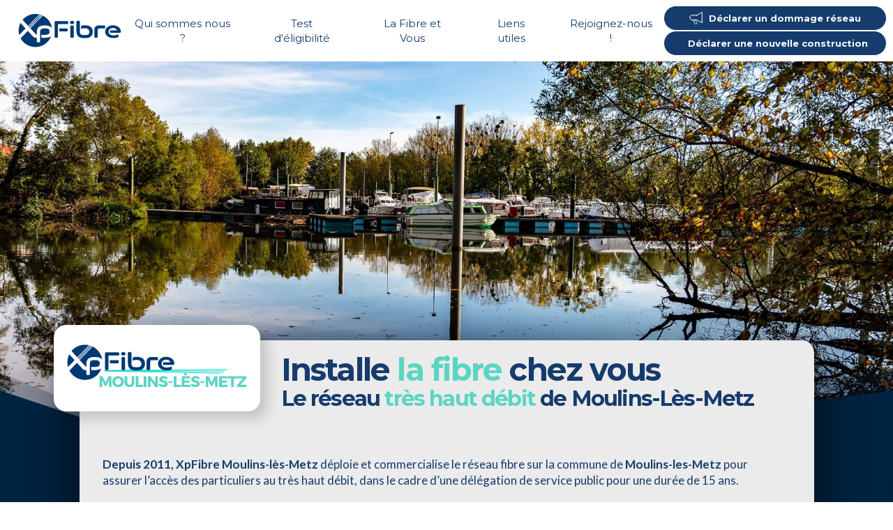

--- FILE ---
content_type: text/html;charset=UTF-8
request_url: https://xpfibre.com/moulins-les-metz
body_size: 5631
content:
<html lang="en" xmlns:sec="http://www.thymeleaf.org">
<link rel="shortcut icon" href="/public/img/favicon.ico">
<title>XpFibre Moulins-les-Metz</title>
<div>
  <meta charset="UTF-8">
  <meta name="theme-color" content="#fafafa">
  <meta name="description" content="Description de la page">
  <meta name="viewport" content="width=device-width, initial-scale=1">

  <link rel="stylesheet" href="/public/css/normalize.css">
  <link rel="stylesheet" href="/public/css/app.css">
  <link rel="stylesheet" href="/public/css/ab.css">

  <!-- Préconnexion pour les polices Google -->
  <link rel="preconnect" href="https://fonts.googleapis.com">
  <link rel="preconnect" href="https://fonts.gstatic.com" crossorigin>
  <link
    href="https://fonts.googleapis.com/css2?family=Lato:ital,wght@0,300;0,400;0,700;1,300;1,400;1,700&family=Montserrat:ital,wght@0,300;0,400;0,500;0,700&display=swap"
    rel="stylesheet">

  <!-- Lien canonique qui indique aux moteurs de recherche quel est l'URL sans paramètres pour l'indexation -->
  <link rel="canonical" href="http://xpfibre.com/moulins-les-metz">
  <link rel="shortcut icon" href="/public/img/favicon.ico">

  <!-- Utile pour suivre l'activité des users via Google Analytics -->
  <script async src="https://www.googletagmanager.com/gtag/js?id=G-XXXXX"></script>

  <script>
    window.dataLayer = window.dataLayer || [];
    function gtag() {
      dataLayer.push(arguments);
    }
    gtag("js", new Date());
    gtag("config", "G-XXXXX");
  </script>

  <!-- Matomo Tag Manager -->
  <script>
    var _paq = window._paq = window._paq || [];
    /* tracker methods like "setCustomDimension" should be called before "trackPageView" */
    _paq.push(["setCookieDomain", "*.www.xpfibre.com"]);
    _paq.push(['trackPageView']);
    _paq.push(['enableLinkTracking']);
    (function() {
      var u="https://xpfibre.matomo.cloud/";
      _paq.push(['setTrackerUrl', u+'matomo.php']);
      _paq.push(['setSiteId', '1']);
      var d=document, g=d.createElement('script'), s=d.getElementsByTagName('script')[0];
      g.async=true; g.src='https://cdn.matomo.cloud/xpfibre.matomo.cloud/matomo.js'; s.parentNode.insertBefore(g,s);
    })();
  </script>
  <noscript>
    <p><img referrerpolicy="no-referrer-when-downgrade" src="https://xpfibre.matomo.cloud/matomo.php?idsite=1&amp;rec=1" style="border:0;" alt="" />
    </p>
  </noscript>
  <!-- End Matomo Tag Manager -->
</div>
<head>
<link rel="stylesheet" href="/public/css/swiper-bundle.min.css">
<style type="text/css">
/* CRITICAL CSS */
section.image {
	background-image:
		url("/public/assets/img/xpfibre-moulins-les-metz-fond.jpg");
	height: 600px;
}
/* CUSTOM CSS */
.accent-txt-color {
	color: rgba(90, 213, 195, 1);
}

.accent-bg-color {
	background: rgba(90, 213, 195, 1);
}

section.content .frame.up+a .frame.up {
	transform: translateY(-240px);
}


</style>


</head>
<div><header>
  
  <!--
      Piano analytics SDK integration
  -->
  <script type="text/javascript">

    document.addEventListener("DOMContentLoaded", () => {
      loadPianoSdkThenSendEvent();
    });

    function loadPianoSdkThenSendEvent() {
      const script = document.createElement("script");
      script.src = "/public/js/vendor/piano-analytics-6.14.0.js";
      script.type = "text/javascript";
      script.onload = function () {
        console.log("Piano SDK loaded successfully");
        pianoEventPropagation();
      };
      script.onerror = function () {
        console.error("Failed to load Piano SDK from local path");
      };
      document.head.appendChild(script);
    }

    function pianoEventPropagation() {
      if (typeof pa !== 'undefined') {
        fetch("/piano/config", {
          method: "GET"
        }).then(response => {
          if (!response.ok) {
            throw new Error(`HTTP error, status: ${response.status}`);
          }
          return response.json();
        }).then(config => {
          pa.setConfigurations({
            site: config.siteId,
            collectDomain: config.collectDomainName,
          });
          pa.sendEvent('page.display', {
            'page': document.title
          });
        }).catch(error => {
          console.error("Error loading configuration:", error);
        });
      } else {
        console.error("Error loading piano sdk");
      }
    }
  </script>

  <div class="logo">
    <a href="/"><img src="/public/assets/img/logo.svg" alt="logo Xp fibre"></a>
  </div>
  <nav class="navigation">
    <div class="la-fibre-et-vous relative">
      <a href="#">Qui sommes nous ?</a>
      <nav class="subnavigation">
        <div>
          <a href="/presentationGroupe">Présentation du Groupe</a>
        </div>
        <div>
          <a href="/reseaux-d-initative-publique">Réseaux d'initiative publique</a>
        </div>
        <div>
          <a href="/actu-post">Actualités</a>
        </div>
        <div>
          <a href="/ethiqueAffaires">Ethique des affaires </a>
        </div>
      </nav>
    </div>

    <div class="liens-utiles relative">
      <a href="#">Test d'éligibilité</a>
      <nav class="subnavigation">
        <div>
          <a href="/test-eligibilite-particuliers">Particuliers</a>
        </div>
        <div>
          <a href="/test-eligibilite-professionnels">Professionnels</a>
        </div>
      </nav>
    </div>

    <div class="la-fibre-et-vous relative">
      <a href="#">La Fibre et Vous</a>
      <nav class="subnavigation">
        <div>
          <a href="/particulier">Particulier</a>
        </div>
        <div>
          <a href="/professionnel">Professionnel</a>
        </div>
        <div>
          <a href="/collectivite">Collectivité</a>
        </div>
        <div>
          <a href="/operateur">Opérateur</a>
        </div>
        <div>
          <a href="/copropriete-syndic">Copropriété / Syndic</a>
        </div>
        <div>
          <a href="/promoteur-amenageur">Promoteur / Aménageur</a>
        </div>
      </nav>
    </div>
    <div class="liens-utiles relative">
      <a>Liens utiles</a>
      <nav class="subnavigation">
        <div>
          <a href="/publications">Publications</a>
        </div>
        <div>
          <a href="/faq">Une question ?</a>
        </div>
      </nav>
    </div>

    <div class="relative">
      <a>Rejoignez-nous !</a>
      <nav class="subnavigation">
        <div>
          <a href="/travaillerChezXpfibre">Travailler chez XpFibre</a>
        </div>

        <div>
          <a href="/egaliteProfessionnelle">Egalité professionnelle</a>
        </div>
      </nav>
    </div>
  </nav>

  <div class="buttons row" style="display: flex; justify-content: end; width: 320px">
    <a
      href="/ddr"
      class="button button_ghost"
      style="color: #ffffff !important; border-radius: 20px">
      <svg
        version="1.1"
        xmlns="http://www.w3.org/2000/svg"
        xmlns:xlink="http://www.w3.org/1999/xlink"
        x="0px"
        y="0px"
        viewBox="0 0 24 24"
        xml:space="preserve"
        class="icon"
        data-type="outline"
        data-name="notification-69">
        <g transform="translate(0, 0)" class="nc-icon-wrapper" fill="none">
          <path
            data-cap="butt"
            data-color="color-2"
            fill="none"
            stroke="currentColor"
            vector-effect="non-scaling-stroke"
            stroke-miterlimit="10"
            d="M10,15l3,4.5 c0.5,0.8,0.3,1.9-0.5,2.5l0,0c-0.8,0.6-2,0.3-2.5-0.5L6,15"
            stroke-linejoin="miter"
            stroke-linecap="butt"></path>
          <path
            display="none"
            fill="none"
            stroke="currentColor"
            vector-effect="non-scaling-stroke"
            stroke-linecap="square"
            stroke-miterlimit="10"
            d="M5,14 c-1.7,0-3-1.3-3-3s1.3-3,3-3"
            stroke-linejoin="miter"></path>
          <path
            fill="none"
            stroke="currentColor"
            vector-effect="non-scaling-stroke"
            stroke-linecap="square"
            stroke-miterlimit="10"
            d="M13,7H5c-2.2,0-4,1.8-4,4 c0,2.2,1.8,4,4,4h8l9,5V2L13,7z"
            stroke-linejoin="miter"></path>
        </g>
      </svg>
      <strong class="">Déclarer un dommage réseau</strong>
    </a>
    <a
      href="https://immobilier-neuf.xpfibre.com/#/home"
      target="_blank"
      class="button button_ghost"
      style="color: #ffffff !important; border-radius: 20px">
      <svg
        version="1.1"
        xmlns="http://www.w3.org/2000/svg"
        xmlns:xlink="http://www.w3.org/1999/xlink"
        x="0px"
        y="0px"
        viewBox="0 0 24 24"
        xml:space="preserve"
        class="icon"
        data-type="outline"
        data-name="position-pin">
        <g transform="translate(0, 0)" class="nc-icon-wrapper" fill="none">
          <path
            fill="none"
            stroke="currentColor"
            vector-effect="non-scaling-stroke"
            stroke-linecap="square"
            stroke-miterlimit="10"
            d="M19,8 c0,4.32-7,11.375-7,11.375S5,12.32,5,8c0-4.43,3.617-7,7-7S19,3.57,19,8z"
            stroke-linejoin="miter"></path>
          <circle
            fill="none"
            stroke="currentColor"
            vector-effect="non-scaling-stroke"
            stroke-linecap="square"
            stroke-miterlimit="10"
            cx="12"
            cy="8"
            r="2"
            stroke-linejoin="miter"></circle>
          <path
            data-cap="butt"
            data-color="color-2"
            fill="none"
            stroke="currentColor"
            vector-effect="non-scaling-stroke"
            stroke-miterlimit="10"
            d="M18,17.485 c3.01,0.535,5,1.462,5,2.515c0,1.657-4.925,3-11,3S1,21.657,1,20c0-1.053,1.99-1.98,5-2.515"
            stroke-linejoin="miter"
            stroke-linecap="butt"></path>
        </g>
      </svg>
      <strong>Déclarer une nouvelle construction</strong>
    </a>
  </div>
</header></div>
<main>
	<section class="image">
		<div class="container">
			<div class="titre text-color-light up"></div>
		</div>
		<div class="section-shape section-bottom"></div>
	</section>
	<section class="content frames">
		<div class="container">
			<div class="frame up grey-bg-color w-90 p-2 p-lg-3 m-auto">

				<!-- row logo-dsp -->
				<div class="row mb-sm-2">
					<div class="col w-lg-30 mb-2 m-lg-0">
						<div class="frame logo-dsp white-bg-color p-1 p-lg-0">
							<img src="/public/assets/img/xpfibre-moulins-les-metz.svg"
								alt="logo XpFibre Moulins-Lès-Metz" loading="lazy" />
						</div>
					</div>
					<div class="col w-lg-70" style="margin-left: -40px;">
						<h1 class="titre-dsp text-align-left">
							Installe <span class="accent-txt-color">la fibre</span> chez vous
						</h1>
						<h2 class="titre-dsp text-align-left"
							style="letter-spacing: -0.06em;">
							Le réseau <span class="accent-txt-color">très haut
								débit</span> de Moulins-Lès-Metz
						</h2>
					</div>
				</div>
				<!-- /row logo-dsp -->

				<!-- row nombres -->
				<div class="spacer-2"></div>
				<!-- /row nombres -->

				<!-- row informations -->
				<div
					class="row w-100 informations justify-content-center align-items-center">
					<p>
						<strong>Depuis 2011, XpFibre Moulins-lès-Metz</strong> déploie
						et commercialise le réseau fibre sur la commune de <strong>Moulins-les-Metz</strong>
						pour assurer l’accès des particuliers au très haut débit,
						dans le cadre d’une délégation de service public pour une
						durée de 15 ans.
					</p>
					<div class="row w-70 justify-content-center align-items-center">
						<div class="col w-50 align-items-center p-1">
							<img src="/public/assets/img/xpfibre-moulins-les-metz.svg"
								alt="logo XpFibre Moulins-Lès-Mets" width="250" loading="lazy" />
						</div>
						<div class="col w-50 align-items-center p-1">
							<a href="http://moulins-les-metz.fr/" target="_blank"><img
								src="/public/assets/img/moulins-les-metz.png"
								alt="logo Moulins-Lès-Metz" width="250" loading="lazy" /></a>
						</div>
					</div>
					<a
						href="/getOdr/odr_moulin_les_metz.zip"
						class="text-decoration-none w-100">
						<div
							class="accent-bg-color p-2 justify-content-center align-items-center text-align-center">
							<h3>
								Accédez à l'offre de référence de <strong
									class="light-text-color">XpFibre Moulins-Lès-Metz</strong><br />
								<strong>Cliquer ici</strong>
							</h3>
						</div>
					</a>
				</div>
				<!-- /row informations -->

			</div>

			<div class="frame up dark-bg-color p-1 p-lg-3 w-100">
				<div
					class="light-text-color text-align-center mt-0 mb-0 after-fibre">
					<h2>
						Découvrez les opérateurs de services présents <br>sur le
						territoire de <span class="accent-txt-color">XpFibre
							Moulins-Lès-Metz</span>
					</h2>
				</div>

				<!-- row logos -->
				<div class="slider p-3">
					<div class="swiper">
						<div class="swiper-wrapper">
							<div class="swiper-slide white-bg-color">
								<div class="col py-1 text-align-center">
									<img class="logo m-auto"
										src="/public/assets/img/operateurs/k-net.png"
										alt="Logo K-NET" loading="lazy" width="180" />
									<h3 class="m-0 accent-txt-color">K-NET</h3>
									<p class="m-0">K-Net associe qualité et proximité pour
										fournir les meilleurs services</p>
								</div>
							</div>
							<div class="swiper-slide white-bg-color">
								<div class="col py-1 text-align-center">
									<img class="logo m-auto"
										src="/public/assets/img/operateurs/comcable.png" alt=""
										loading="lazy" width="180" />
									<h3 class="m-0 accent-txt-color">COMCABLE</h3>
									<p class="m-0">Vous propose un accès à Internet
										jusqu’à 1Gb/s !</p>
								</div>
							</div>
						</div>
					</div>
					<div class="swiper-pagination"></div>

					<div class="swiper-button-prev swiper-button-white"></div>
					<div class="swiper-button-next swiper-button-white"></div>

				</div>
				<!-- /row logos -->
			</div>
		</div>
	</section>
	<div class="spacer-4"></div>
	<div class="spacer-4"></div>
	<div class="spacer-4"></div>
	<div class="spacer-4"></div>
</main>



<script src="/public/js/swiper-bundle.js"></script>

<script>
      const swiper = new Swiper('.swiper', {
        loop: true,
        slidesPerView: 1,
        spaceBetween: 20,
        breakpoints: {
          320: {
            slidesPerView: 2,
          },
          768: {
            slidesPerView: 2,
          }
        },
        pagination: {
          el: '.swiper-pagination',
        },
        navigation: {
          nextEl: '.swiper-button-next',
          prevEl: '.swiper-button-prev',
        },
      });
    </script>
<div><footer>
  <div class="container">
    <div class="row align-items-start">
      <div class="col">
        <nav>
          <div class="mb-1"><strong>Pages</strong></div>
          <div><a href="/">Accueil</a></div>
          <div><a href="/presentationGroupe">Qui sommes-nous ?</a></div>
          <div>
            <a href="/reseaux-d-initative-publique">Réseaux d'initiative publique</a>
          </div>
          <div>
            <a href="/test-eligibilite-particuliers">Testez votre éligibilité</a>
          </div>
          <div><a href="/actu-post">Actualités</a></div>
          <div>
            <a href="/mentions-legales-confidentialites">Mentions légales / Confidentialité</a>
          </div>
        </nav>
      </div>
      <div class="col">
        <nav>
          <div class="mb-1"><strong>La fibre et vous</strong></div>
          <div><a href="/particulier#construction">Particulier</a></div>
          <div><a href="/professionnel">Professionnel</a></div>
          <div><a href="/collectivite">Collectivité</a></div>
          <div><a href="/operateur">Opérateur</a></div>
          <div><a href="/copropriete-syndic">Copropriété / Syndic</a></div>
          <div><a href="/promoteur-amenageur">Promoteur / Aménageur</a></div>
        </nav>
      </div>
      <div class="col">
        <nav>
          <div class="mb-1"><strong>Liens utiles</strong></div>
          <div><a href="/ddr">Déclarer un dommage réseau</a></div>
          <div>
            <a href="/test-eligibilite-particuliers">Testez votre éligibilité</a>
          </div>
          <div>
            <a href="/particulier#construction">Déclarer une nouvelle construction</a>
          </div>
          <div>
            <a href="/promoteur-amenageur">Déclarer un programme immobilier</a>
          </div>
          <div><a href="/publications">Publications</a></div>
          <div><a href="/faq">Une question ?</a></div>
        </nav>
      </div>
      <div class="col">
        <nav>
          <div class="mb-1"><strong>Rejoignez-nous !</strong></div>
          <div>
            <a href="/travaillerChezXpfibre">Travailler chez XpFibre</a>
          </div>
          <div>
            <a href="/egaliteProfessionnelle">Égalité professionnelle</a>
          </div>
        </nav>
      </div>
      <div class="col">
        <div class="logo">
          <a href="/"><img src="/public/assets/img/logo.svg" alt="Logo Xp Fibre"></a>
        </div>
        <div class="reseaux">
          <nav>
            <div>
              <a href="https://www.linkedin.com/company/xpfibre/" target="_blank"
                ><img src="/public/assets/img/linkedIn.svg" alt="Logo LinkedIn"
             ></a>
            </div>
          </nav>
        </div>
        <div class="copyright">
          <p>2025 © XpFibre. Tous droits réservés.</p>
        </div>
      </div>
    </div>
  </div>
</footer></div>

<script src="js/swiper-bundle.js"></script>



</html>


--- FILE ---
content_type: text/css
request_url: https://xpfibre.com/public/css/app.css
body_size: 156142
content:
@charset "UTF-8";/*!
 * animate.css - https://animate.style/
 * Version - 4.1.1
 * Licensed under the MIT license - http://opensource.org/licenses/MIT
 *
 * Copyright (c) 2020 Animate.css
 */
:root {
  --animate-duration: 1s;
  --animate-delay: 1s;
  --animate-repeat: 1;
}
.animate__animated {
  -webkit-animation-duration: 1s;
  animation-duration: 1s;
  -webkit-animation-duration: var(--animate-duration);
  animation-duration: var(--animate-duration);
  -webkit-animation-fill-mode: both;
  animation-fill-mode: both;
}
.animate__animated.animate__infinite {
  -webkit-animation-iteration-count: infinite;
  animation-iteration-count: infinite;
}
.animate__animated.animate__repeat-1 {
  -webkit-animation-iteration-count: 1;
  animation-iteration-count: 1;
  -webkit-animation-iteration-count: var(--animate-repeat);
  animation-iteration-count: var(--animate-repeat);
}
.animate__animated.animate__repeat-2 {
  -webkit-animation-iteration-count: calc(1 * 2);
  animation-iteration-count: calc(1 * 2);
  -webkit-animation-iteration-count: calc(var(--animate-repeat) * 2);
  animation-iteration-count: calc(var(--animate-repeat) * 2);
}
.animate__animated.animate__repeat-3 {
  -webkit-animation-iteration-count: calc(1 * 3);
  animation-iteration-count: calc(1 * 3);
  -webkit-animation-iteration-count: calc(var(--animate-repeat) * 3);
  animation-iteration-count: calc(var(--animate-repeat) * 3);
}
.animate__animated.animate__delay-1s {
  -webkit-animation-delay: 1s;
  animation-delay: 1s;
  -webkit-animation-delay: var(--animate-delay);
  animation-delay: var(--animate-delay);
}
.animate__animated.animate__delay-2s {
  -webkit-animation-delay: calc(1s * 2);
  animation-delay: calc(1s * 2);
  -webkit-animation-delay: calc(var(--animate-delay) * 2);
  animation-delay: calc(var(--animate-delay) * 2);
}
.animate__animated.animate__delay-3s {
  -webkit-animation-delay: calc(1s * 3);
  animation-delay: calc(1s * 3);
  -webkit-animation-delay: calc(var(--animate-delay) * 3);
  animation-delay: calc(var(--animate-delay) * 3);
}
.animate__animated.animate__delay-4s {
  -webkit-animation-delay: calc(1s * 4);
  animation-delay: calc(1s * 4);
  -webkit-animation-delay: calc(var(--animate-delay) * 4);
  animation-delay: calc(var(--animate-delay) * 4);
}
.animate__animated.animate__delay-5s {
  -webkit-animation-delay: calc(1s * 5);
  animation-delay: calc(1s * 5);
  -webkit-animation-delay: calc(var(--animate-delay) * 5);
  animation-delay: calc(var(--animate-delay) * 5);
}
.animate__animated.animate__faster {
  -webkit-animation-duration: calc(1s / 2);
  animation-duration: calc(1s / 2);
  -webkit-animation-duration: calc(var(--animate-duration) / 2);
  animation-duration: calc(var(--animate-duration) / 2);
}
.animate__animated.animate__fast {
  -webkit-animation-duration: calc(1s * 0.8);
  animation-duration: calc(1s * 0.8);
  -webkit-animation-duration: calc(var(--animate-duration) * 0.8);
  animation-duration: calc(var(--animate-duration) * 0.8);
}
.animate__animated.animate__slow {
  -webkit-animation-duration: calc(1s * 2);
  animation-duration: calc(1s * 2);
  -webkit-animation-duration: calc(var(--animate-duration) * 2);
  animation-duration: calc(var(--animate-duration) * 2);
}
.animate__animated.animate__slower {
  -webkit-animation-duration: calc(1s * 3);
  animation-duration: calc(1s * 3);
  -webkit-animation-duration: calc(var(--animate-duration) * 3);
  animation-duration: calc(var(--animate-duration) * 3);
}
@media print, (prefers-reduced-motion: reduce) {
  .animate__animated {
    -webkit-animation-duration: 1ms !important;
    animation-duration: 1ms !important;
    -webkit-transition-duration: 1ms !important;
    transition-duration: 1ms !important;
    -webkit-animation-iteration-count: 1 !important;
    animation-iteration-count: 1 !important;
  }

  .animate__animated[class*='Out'] {
    opacity: 0;
  }
}
/* Attention seekers  */
@-webkit-keyframes bounce {
  from,
  20%,
  53%,
  to {
    -webkit-animation-timing-function: cubic-bezier(0.215, 0.61, 0.355, 1);
    animation-timing-function: cubic-bezier(0.215, 0.61, 0.355, 1);
    -webkit-transform: translate3d(0, 0, 0);
    transform: translate3d(0, 0, 0);
  }

  40%,
  43% {
    -webkit-animation-timing-function: cubic-bezier(0.755, 0.05, 0.855, 0.06);
    animation-timing-function: cubic-bezier(0.755, 0.05, 0.855, 0.06);
    -webkit-transform: translate3d(0, -30px, 0) scaleY(1.1);
    transform: translate3d(0, -30px, 0) scaleY(1.1);
  }

  70% {
    -webkit-animation-timing-function: cubic-bezier(0.755, 0.05, 0.855, 0.06);
    animation-timing-function: cubic-bezier(0.755, 0.05, 0.855, 0.06);
    -webkit-transform: translate3d(0, -15px, 0) scaleY(1.05);
    transform: translate3d(0, -15px, 0) scaleY(1.05);
  }

  80% {
    -webkit-transition-timing-function: cubic-bezier(0.215, 0.61, 0.355, 1);
    transition-timing-function: cubic-bezier(0.215, 0.61, 0.355, 1);
    -webkit-transform: translate3d(0, 0, 0) scaleY(0.95);
    transform: translate3d(0, 0, 0) scaleY(0.95);
  }

  90% {
    -webkit-transform: translate3d(0, -4px, 0) scaleY(1.02);
    transform: translate3d(0, -4px, 0) scaleY(1.02);
  }
}
@keyframes bounce {
  from,
  20%,
  53%,
  to {
    -webkit-animation-timing-function: cubic-bezier(0.215, 0.61, 0.355, 1);
    animation-timing-function: cubic-bezier(0.215, 0.61, 0.355, 1);
    -webkit-transform: translate3d(0, 0, 0);
    transform: translate3d(0, 0, 0);
  }

  40%,
  43% {
    -webkit-animation-timing-function: cubic-bezier(0.755, 0.05, 0.855, 0.06);
    animation-timing-function: cubic-bezier(0.755, 0.05, 0.855, 0.06);
    -webkit-transform: translate3d(0, -30px, 0) scaleY(1.1);
    transform: translate3d(0, -30px, 0) scaleY(1.1);
  }

  70% {
    -webkit-animation-timing-function: cubic-bezier(0.755, 0.05, 0.855, 0.06);
    animation-timing-function: cubic-bezier(0.755, 0.05, 0.855, 0.06);
    -webkit-transform: translate3d(0, -15px, 0) scaleY(1.05);
    transform: translate3d(0, -15px, 0) scaleY(1.05);
  }

  80% {
    -webkit-transition-timing-function: cubic-bezier(0.215, 0.61, 0.355, 1);
    transition-timing-function: cubic-bezier(0.215, 0.61, 0.355, 1);
    -webkit-transform: translate3d(0, 0, 0) scaleY(0.95);
    transform: translate3d(0, 0, 0) scaleY(0.95);
  }

  90% {
    -webkit-transform: translate3d(0, -4px, 0) scaleY(1.02);
    transform: translate3d(0, -4px, 0) scaleY(1.02);
  }
}
.animate__bounce {
  -webkit-animation-name: bounce;
  animation-name: bounce;
  -webkit-transform-origin: center bottom;
  transform-origin: center bottom;
}
@-webkit-keyframes flash {
  from,
  50%,
  to {
    opacity: 1;
  }

  25%,
  75% {
    opacity: 0;
  }
}
@keyframes flash {
  from,
  50%,
  to {
    opacity: 1;
  }

  25%,
  75% {
    opacity: 0;
  }
}
.animate__flash {
  -webkit-animation-name: flash;
  animation-name: flash;
}
/* originally authored by Nick Pettit - https://github.com/nickpettit/glide */
@-webkit-keyframes pulse {
  from {
    -webkit-transform: scale3d(1, 1, 1);
    transform: scale3d(1, 1, 1);
  }

  50% {
    -webkit-transform: scale3d(1.05, 1.05, 1.05);
    transform: scale3d(1.05, 1.05, 1.05);
  }

  to {
    -webkit-transform: scale3d(1, 1, 1);
    transform: scale3d(1, 1, 1);
  }
}
@keyframes pulse {
  from {
    -webkit-transform: scale3d(1, 1, 1);
    transform: scale3d(1, 1, 1);
  }

  50% {
    -webkit-transform: scale3d(1.05, 1.05, 1.05);
    transform: scale3d(1.05, 1.05, 1.05);
  }

  to {
    -webkit-transform: scale3d(1, 1, 1);
    transform: scale3d(1, 1, 1);
  }
}
.animate__pulse {
  -webkit-animation-name: pulse;
  animation-name: pulse;
  -webkit-animation-timing-function: ease-in-out;
  animation-timing-function: ease-in-out;
}
@-webkit-keyframes rubberBand {
  from {
    -webkit-transform: scale3d(1, 1, 1);
    transform: scale3d(1, 1, 1);
  }

  30% {
    -webkit-transform: scale3d(1.25, 0.75, 1);
    transform: scale3d(1.25, 0.75, 1);
  }

  40% {
    -webkit-transform: scale3d(0.75, 1.25, 1);
    transform: scale3d(0.75, 1.25, 1);
  }

  50% {
    -webkit-transform: scale3d(1.15, 0.85, 1);
    transform: scale3d(1.15, 0.85, 1);
  }

  65% {
    -webkit-transform: scale3d(0.95, 1.05, 1);
    transform: scale3d(0.95, 1.05, 1);
  }

  75% {
    -webkit-transform: scale3d(1.05, 0.95, 1);
    transform: scale3d(1.05, 0.95, 1);
  }

  to {
    -webkit-transform: scale3d(1, 1, 1);
    transform: scale3d(1, 1, 1);
  }
}
@keyframes rubberBand {
  from {
    -webkit-transform: scale3d(1, 1, 1);
    transform: scale3d(1, 1, 1);
  }

  30% {
    -webkit-transform: scale3d(1.25, 0.75, 1);
    transform: scale3d(1.25, 0.75, 1);
  }

  40% {
    -webkit-transform: scale3d(0.75, 1.25, 1);
    transform: scale3d(0.75, 1.25, 1);
  }

  50% {
    -webkit-transform: scale3d(1.15, 0.85, 1);
    transform: scale3d(1.15, 0.85, 1);
  }

  65% {
    -webkit-transform: scale3d(0.95, 1.05, 1);
    transform: scale3d(0.95, 1.05, 1);
  }

  75% {
    -webkit-transform: scale3d(1.05, 0.95, 1);
    transform: scale3d(1.05, 0.95, 1);
  }

  to {
    -webkit-transform: scale3d(1, 1, 1);
    transform: scale3d(1, 1, 1);
  }
}
.animate__rubberBand {
  -webkit-animation-name: rubberBand;
  animation-name: rubberBand;
}
@-webkit-keyframes shakeX {
  from,
  to {
    -webkit-transform: translate3d(0, 0, 0);
    transform: translate3d(0, 0, 0);
  }

  10%,
  30%,
  50%,
  70%,
  90% {
    -webkit-transform: translate3d(-10px, 0, 0);
    transform: translate3d(-10px, 0, 0);
  }

  20%,
  40%,
  60%,
  80% {
    -webkit-transform: translate3d(10px, 0, 0);
    transform: translate3d(10px, 0, 0);
  }
}
@keyframes shakeX {
  from,
  to {
    -webkit-transform: translate3d(0, 0, 0);
    transform: translate3d(0, 0, 0);
  }

  10%,
  30%,
  50%,
  70%,
  90% {
    -webkit-transform: translate3d(-10px, 0, 0);
    transform: translate3d(-10px, 0, 0);
  }

  20%,
  40%,
  60%,
  80% {
    -webkit-transform: translate3d(10px, 0, 0);
    transform: translate3d(10px, 0, 0);
  }
}
.animate__shakeX {
  -webkit-animation-name: shakeX;
  animation-name: shakeX;
}
@-webkit-keyframes shakeY {
  from,
  to {
    -webkit-transform: translate3d(0, 0, 0);
    transform: translate3d(0, 0, 0);
  }

  10%,
  30%,
  50%,
  70%,
  90% {
    -webkit-transform: translate3d(0, -10px, 0);
    transform: translate3d(0, -10px, 0);
  }

  20%,
  40%,
  60%,
  80% {
    -webkit-transform: translate3d(0, 10px, 0);
    transform: translate3d(0, 10px, 0);
  }
}
@keyframes shakeY {
  from,
  to {
    -webkit-transform: translate3d(0, 0, 0);
    transform: translate3d(0, 0, 0);
  }

  10%,
  30%,
  50%,
  70%,
  90% {
    -webkit-transform: translate3d(0, -10px, 0);
    transform: translate3d(0, -10px, 0);
  }

  20%,
  40%,
  60%,
  80% {
    -webkit-transform: translate3d(0, 10px, 0);
    transform: translate3d(0, 10px, 0);
  }
}
.animate__shakeY {
  -webkit-animation-name: shakeY;
  animation-name: shakeY;
}
@-webkit-keyframes headShake {
  0% {
    -webkit-transform: translateX(0);
    transform: translateX(0);
  }

  6.5% {
    -webkit-transform: translateX(-6px) rotateY(-9deg);
    transform: translateX(-6px) rotateY(-9deg);
  }

  18.5% {
    -webkit-transform: translateX(5px) rotateY(7deg);
    transform: translateX(5px) rotateY(7deg);
  }

  31.5% {
    -webkit-transform: translateX(-3px) rotateY(-5deg);
    transform: translateX(-3px) rotateY(-5deg);
  }

  43.5% {
    -webkit-transform: translateX(2px) rotateY(3deg);
    transform: translateX(2px) rotateY(3deg);
  }

  50% {
    -webkit-transform: translateX(0);
    transform: translateX(0);
  }
}
@keyframes headShake {
  0% {
    -webkit-transform: translateX(0);
    transform: translateX(0);
  }

  6.5% {
    -webkit-transform: translateX(-6px) rotateY(-9deg);
    transform: translateX(-6px) rotateY(-9deg);
  }

  18.5% {
    -webkit-transform: translateX(5px) rotateY(7deg);
    transform: translateX(5px) rotateY(7deg);
  }

  31.5% {
    -webkit-transform: translateX(-3px) rotateY(-5deg);
    transform: translateX(-3px) rotateY(-5deg);
  }

  43.5% {
    -webkit-transform: translateX(2px) rotateY(3deg);
    transform: translateX(2px) rotateY(3deg);
  }

  50% {
    -webkit-transform: translateX(0);
    transform: translateX(0);
  }
}
.animate__headShake {
  -webkit-animation-timing-function: ease-in-out;
  animation-timing-function: ease-in-out;
  -webkit-animation-name: headShake;
  animation-name: headShake;
}
@-webkit-keyframes swing {
  20% {
    -webkit-transform: rotate3d(0, 0, 1, 15deg);
    transform: rotate3d(0, 0, 1, 15deg);
  }

  40% {
    -webkit-transform: rotate3d(0, 0, 1, -10deg);
    transform: rotate3d(0, 0, 1, -10deg);
  }

  60% {
    -webkit-transform: rotate3d(0, 0, 1, 5deg);
    transform: rotate3d(0, 0, 1, 5deg);
  }

  80% {
    -webkit-transform: rotate3d(0, 0, 1, -5deg);
    transform: rotate3d(0, 0, 1, -5deg);
  }

  to {
    -webkit-transform: rotate3d(0, 0, 1, 0deg);
    transform: rotate3d(0, 0, 1, 0deg);
  }
}
@keyframes swing {
  20% {
    -webkit-transform: rotate3d(0, 0, 1, 15deg);
    transform: rotate3d(0, 0, 1, 15deg);
  }

  40% {
    -webkit-transform: rotate3d(0, 0, 1, -10deg);
    transform: rotate3d(0, 0, 1, -10deg);
  }

  60% {
    -webkit-transform: rotate3d(0, 0, 1, 5deg);
    transform: rotate3d(0, 0, 1, 5deg);
  }

  80% {
    -webkit-transform: rotate3d(0, 0, 1, -5deg);
    transform: rotate3d(0, 0, 1, -5deg);
  }

  to {
    -webkit-transform: rotate3d(0, 0, 1, 0deg);
    transform: rotate3d(0, 0, 1, 0deg);
  }
}
.animate__swing {
  -webkit-transform-origin: top center;
  transform-origin: top center;
  -webkit-animation-name: swing;
  animation-name: swing;
}
@-webkit-keyframes tada {
  from {
    -webkit-transform: scale3d(1, 1, 1);
    transform: scale3d(1, 1, 1);
  }

  10%,
  20% {
    -webkit-transform: scale3d(0.9, 0.9, 0.9) rotate3d(0, 0, 1, -3deg);
    transform: scale3d(0.9, 0.9, 0.9) rotate3d(0, 0, 1, -3deg);
  }

  30%,
  50%,
  70%,
  90% {
    -webkit-transform: scale3d(1.1, 1.1, 1.1) rotate3d(0, 0, 1, 3deg);
    transform: scale3d(1.1, 1.1, 1.1) rotate3d(0, 0, 1, 3deg);
  }

  40%,
  60%,
  80% {
    -webkit-transform: scale3d(1.1, 1.1, 1.1) rotate3d(0, 0, 1, -3deg);
    transform: scale3d(1.1, 1.1, 1.1) rotate3d(0, 0, 1, -3deg);
  }

  to {
    -webkit-transform: scale3d(1, 1, 1);
    transform: scale3d(1, 1, 1);
  }
}
@keyframes tada {
  from {
    -webkit-transform: scale3d(1, 1, 1);
    transform: scale3d(1, 1, 1);
  }

  10%,
  20% {
    -webkit-transform: scale3d(0.9, 0.9, 0.9) rotate3d(0, 0, 1, -3deg);
    transform: scale3d(0.9, 0.9, 0.9) rotate3d(0, 0, 1, -3deg);
  }

  30%,
  50%,
  70%,
  90% {
    -webkit-transform: scale3d(1.1, 1.1, 1.1) rotate3d(0, 0, 1, 3deg);
    transform: scale3d(1.1, 1.1, 1.1) rotate3d(0, 0, 1, 3deg);
  }

  40%,
  60%,
  80% {
    -webkit-transform: scale3d(1.1, 1.1, 1.1) rotate3d(0, 0, 1, -3deg);
    transform: scale3d(1.1, 1.1, 1.1) rotate3d(0, 0, 1, -3deg);
  }

  to {
    -webkit-transform: scale3d(1, 1, 1);
    transform: scale3d(1, 1, 1);
  }
}
.animate__tada {
  -webkit-animation-name: tada;
  animation-name: tada;
}
/* originally authored by Nick Pettit - https://github.com/nickpettit/glide */
@-webkit-keyframes wobble {
  from {
    -webkit-transform: translate3d(0, 0, 0);
    transform: translate3d(0, 0, 0);
  }

  15% {
    -webkit-transform: translate3d(-25%, 0, 0) rotate3d(0, 0, 1, -5deg);
    transform: translate3d(-25%, 0, 0) rotate3d(0, 0, 1, -5deg);
  }

  30% {
    -webkit-transform: translate3d(20%, 0, 0) rotate3d(0, 0, 1, 3deg);
    transform: translate3d(20%, 0, 0) rotate3d(0, 0, 1, 3deg);
  }

  45% {
    -webkit-transform: translate3d(-15%, 0, 0) rotate3d(0, 0, 1, -3deg);
    transform: translate3d(-15%, 0, 0) rotate3d(0, 0, 1, -3deg);
  }

  60% {
    -webkit-transform: translate3d(10%, 0, 0) rotate3d(0, 0, 1, 2deg);
    transform: translate3d(10%, 0, 0) rotate3d(0, 0, 1, 2deg);
  }

  75% {
    -webkit-transform: translate3d(-5%, 0, 0) rotate3d(0, 0, 1, -1deg);
    transform: translate3d(-5%, 0, 0) rotate3d(0, 0, 1, -1deg);
  }

  to {
    -webkit-transform: translate3d(0, 0, 0);
    transform: translate3d(0, 0, 0);
  }
}
@keyframes wobble {
  from {
    -webkit-transform: translate3d(0, 0, 0);
    transform: translate3d(0, 0, 0);
  }

  15% {
    -webkit-transform: translate3d(-25%, 0, 0) rotate3d(0, 0, 1, -5deg);
    transform: translate3d(-25%, 0, 0) rotate3d(0, 0, 1, -5deg);
  }

  30% {
    -webkit-transform: translate3d(20%, 0, 0) rotate3d(0, 0, 1, 3deg);
    transform: translate3d(20%, 0, 0) rotate3d(0, 0, 1, 3deg);
  }

  45% {
    -webkit-transform: translate3d(-15%, 0, 0) rotate3d(0, 0, 1, -3deg);
    transform: translate3d(-15%, 0, 0) rotate3d(0, 0, 1, -3deg);
  }

  60% {
    -webkit-transform: translate3d(10%, 0, 0) rotate3d(0, 0, 1, 2deg);
    transform: translate3d(10%, 0, 0) rotate3d(0, 0, 1, 2deg);
  }

  75% {
    -webkit-transform: translate3d(-5%, 0, 0) rotate3d(0, 0, 1, -1deg);
    transform: translate3d(-5%, 0, 0) rotate3d(0, 0, 1, -1deg);
  }

  to {
    -webkit-transform: translate3d(0, 0, 0);
    transform: translate3d(0, 0, 0);
  }
}
.animate__wobble {
  -webkit-animation-name: wobble;
  animation-name: wobble;
}
@-webkit-keyframes jello {
  from,
  11.1%,
  to {
    -webkit-transform: translate3d(0, 0, 0);
    transform: translate3d(0, 0, 0);
  }

  22.2% {
    -webkit-transform: skewX(-12.5deg) skewY(-12.5deg);
    transform: skewX(-12.5deg) skewY(-12.5deg);
  }

  33.3% {
    -webkit-transform: skewX(6.25deg) skewY(6.25deg);
    transform: skewX(6.25deg) skewY(6.25deg);
  }

  44.4% {
    -webkit-transform: skewX(-3.125deg) skewY(-3.125deg);
    transform: skewX(-3.125deg) skewY(-3.125deg);
  }

  55.5% {
    -webkit-transform: skewX(1.5625deg) skewY(1.5625deg);
    transform: skewX(1.5625deg) skewY(1.5625deg);
  }

  66.6% {
    -webkit-transform: skewX(-0.78125deg) skewY(-0.78125deg);
    transform: skewX(-0.78125deg) skewY(-0.78125deg);
  }

  77.7% {
    -webkit-transform: skewX(0.390625deg) skewY(0.390625deg);
    transform: skewX(0.390625deg) skewY(0.390625deg);
  }

  88.8% {
    -webkit-transform: skewX(-0.1953125deg) skewY(-0.1953125deg);
    transform: skewX(-0.1953125deg) skewY(-0.1953125deg);
  }
}
@keyframes jello {
  from,
  11.1%,
  to {
    -webkit-transform: translate3d(0, 0, 0);
    transform: translate3d(0, 0, 0);
  }

  22.2% {
    -webkit-transform: skewX(-12.5deg) skewY(-12.5deg);
    transform: skewX(-12.5deg) skewY(-12.5deg);
  }

  33.3% {
    -webkit-transform: skewX(6.25deg) skewY(6.25deg);
    transform: skewX(6.25deg) skewY(6.25deg);
  }

  44.4% {
    -webkit-transform: skewX(-3.125deg) skewY(-3.125deg);
    transform: skewX(-3.125deg) skewY(-3.125deg);
  }

  55.5% {
    -webkit-transform: skewX(1.5625deg) skewY(1.5625deg);
    transform: skewX(1.5625deg) skewY(1.5625deg);
  }

  66.6% {
    -webkit-transform: skewX(-0.78125deg) skewY(-0.78125deg);
    transform: skewX(-0.78125deg) skewY(-0.78125deg);
  }

  77.7% {
    -webkit-transform: skewX(0.390625deg) skewY(0.390625deg);
    transform: skewX(0.390625deg) skewY(0.390625deg);
  }

  88.8% {
    -webkit-transform: skewX(-0.1953125deg) skewY(-0.1953125deg);
    transform: skewX(-0.1953125deg) skewY(-0.1953125deg);
  }
}
.animate__jello {
  -webkit-animation-name: jello;
  animation-name: jello;
  -webkit-transform-origin: center;
  transform-origin: center;
}
@-webkit-keyframes heartBeat {
  0% {
    -webkit-transform: scale(1);
    transform: scale(1);
  }

  14% {
    -webkit-transform: scale(1.3);
    transform: scale(1.3);
  }

  28% {
    -webkit-transform: scale(1);
    transform: scale(1);
  }

  42% {
    -webkit-transform: scale(1.3);
    transform: scale(1.3);
  }

  70% {
    -webkit-transform: scale(1);
    transform: scale(1);
  }
}
@keyframes heartBeat {
  0% {
    -webkit-transform: scale(1);
    transform: scale(1);
  }

  14% {
    -webkit-transform: scale(1.3);
    transform: scale(1.3);
  }

  28% {
    -webkit-transform: scale(1);
    transform: scale(1);
  }

  42% {
    -webkit-transform: scale(1.3);
    transform: scale(1.3);
  }

  70% {
    -webkit-transform: scale(1);
    transform: scale(1);
  }
}
.animate__heartBeat {
  -webkit-animation-name: heartBeat;
  animation-name: heartBeat;
  -webkit-animation-duration: calc(1s * 1.3);
  animation-duration: calc(1s * 1.3);
  -webkit-animation-duration: calc(var(--animate-duration) * 1.3);
  animation-duration: calc(var(--animate-duration) * 1.3);
  -webkit-animation-timing-function: ease-in-out;
  animation-timing-function: ease-in-out;
}
/* Back entrances */
@-webkit-keyframes backInDown {
  0% {
    -webkit-transform: translateY(-1200px) scale(0.7);
    transform: translateY(-1200px) scale(0.7);
    opacity: 0.7;
  }

  80% {
    -webkit-transform: translateY(0px) scale(0.7);
    transform: translateY(0px) scale(0.7);
    opacity: 0.7;
  }

  100% {
    -webkit-transform: scale(1);
    transform: scale(1);
    opacity: 1;
  }
}
@keyframes backInDown {
  0% {
    -webkit-transform: translateY(-1200px) scale(0.7);
    transform: translateY(-1200px) scale(0.7);
    opacity: 0.7;
  }

  80% {
    -webkit-transform: translateY(0px) scale(0.7);
    transform: translateY(0px) scale(0.7);
    opacity: 0.7;
  }

  100% {
    -webkit-transform: scale(1);
    transform: scale(1);
    opacity: 1;
  }
}
.animate__backInDown {
  -webkit-animation-name: backInDown;
  animation-name: backInDown;
}
@-webkit-keyframes backInLeft {
  0% {
    -webkit-transform: translateX(-2000px) scale(0.7);
    transform: translateX(-2000px) scale(0.7);
    opacity: 0.7;
  }

  80% {
    -webkit-transform: translateX(0px) scale(0.7);
    transform: translateX(0px) scale(0.7);
    opacity: 0.7;
  }

  100% {
    -webkit-transform: scale(1);
    transform: scale(1);
    opacity: 1;
  }
}
@keyframes backInLeft {
  0% {
    -webkit-transform: translateX(-2000px) scale(0.7);
    transform: translateX(-2000px) scale(0.7);
    opacity: 0.7;
  }

  80% {
    -webkit-transform: translateX(0px) scale(0.7);
    transform: translateX(0px) scale(0.7);
    opacity: 0.7;
  }

  100% {
    -webkit-transform: scale(1);
    transform: scale(1);
    opacity: 1;
  }
}
.animate__backInLeft {
  -webkit-animation-name: backInLeft;
  animation-name: backInLeft;
}
@-webkit-keyframes backInRight {
  0% {
    -webkit-transform: translateX(2000px) scale(0.7);
    transform: translateX(2000px) scale(0.7);
    opacity: 0.7;
  }

  80% {
    -webkit-transform: translateX(0px) scale(0.7);
    transform: translateX(0px) scale(0.7);
    opacity: 0.7;
  }

  100% {
    -webkit-transform: scale(1);
    transform: scale(1);
    opacity: 1;
  }
}
@keyframes backInRight {
  0% {
    -webkit-transform: translateX(2000px) scale(0.7);
    transform: translateX(2000px) scale(0.7);
    opacity: 0.7;
  }

  80% {
    -webkit-transform: translateX(0px) scale(0.7);
    transform: translateX(0px) scale(0.7);
    opacity: 0.7;
  }

  100% {
    -webkit-transform: scale(1);
    transform: scale(1);
    opacity: 1;
  }
}
.animate__backInRight {
  -webkit-animation-name: backInRight;
  animation-name: backInRight;
}
@-webkit-keyframes backInUp {
  0% {
    -webkit-transform: translateY(1200px) scale(0.7);
    transform: translateY(1200px) scale(0.7);
    opacity: 0.7;
  }

  80% {
    -webkit-transform: translateY(0px) scale(0.7);
    transform: translateY(0px) scale(0.7);
    opacity: 0.7;
  }

  100% {
    -webkit-transform: scale(1);
    transform: scale(1);
    opacity: 1;
  }
}
@keyframes backInUp {
  0% {
    -webkit-transform: translateY(1200px) scale(0.7);
    transform: translateY(1200px) scale(0.7);
    opacity: 0.7;
  }

  80% {
    -webkit-transform: translateY(0px) scale(0.7);
    transform: translateY(0px) scale(0.7);
    opacity: 0.7;
  }

  100% {
    -webkit-transform: scale(1);
    transform: scale(1);
    opacity: 1;
  }
}
.animate__backInUp {
  -webkit-animation-name: backInUp;
  animation-name: backInUp;
}
/* Back exits */
@-webkit-keyframes backOutDown {
  0% {
    -webkit-transform: scale(1);
    transform: scale(1);
    opacity: 1;
  }

  20% {
    -webkit-transform: translateY(0px) scale(0.7);
    transform: translateY(0px) scale(0.7);
    opacity: 0.7;
  }

  100% {
    -webkit-transform: translateY(700px) scale(0.7);
    transform: translateY(700px) scale(0.7);
    opacity: 0.7;
  }
}
@keyframes backOutDown {
  0% {
    -webkit-transform: scale(1);
    transform: scale(1);
    opacity: 1;
  }

  20% {
    -webkit-transform: translateY(0px) scale(0.7);
    transform: translateY(0px) scale(0.7);
    opacity: 0.7;
  }

  100% {
    -webkit-transform: translateY(700px) scale(0.7);
    transform: translateY(700px) scale(0.7);
    opacity: 0.7;
  }
}
.animate__backOutDown {
  -webkit-animation-name: backOutDown;
  animation-name: backOutDown;
}
@-webkit-keyframes backOutLeft {
  0% {
    -webkit-transform: scale(1);
    transform: scale(1);
    opacity: 1;
  }

  20% {
    -webkit-transform: translateX(0px) scale(0.7);
    transform: translateX(0px) scale(0.7);
    opacity: 0.7;
  }

  100% {
    -webkit-transform: translateX(-2000px) scale(0.7);
    transform: translateX(-2000px) scale(0.7);
    opacity: 0.7;
  }
}
@keyframes backOutLeft {
  0% {
    -webkit-transform: scale(1);
    transform: scale(1);
    opacity: 1;
  }

  20% {
    -webkit-transform: translateX(0px) scale(0.7);
    transform: translateX(0px) scale(0.7);
    opacity: 0.7;
  }

  100% {
    -webkit-transform: translateX(-2000px) scale(0.7);
    transform: translateX(-2000px) scale(0.7);
    opacity: 0.7;
  }
}
.animate__backOutLeft {
  -webkit-animation-name: backOutLeft;
  animation-name: backOutLeft;
}
@-webkit-keyframes backOutRight {
  0% {
    -webkit-transform: scale(1);
    transform: scale(1);
    opacity: 1;
  }

  20% {
    -webkit-transform: translateX(0px) scale(0.7);
    transform: translateX(0px) scale(0.7);
    opacity: 0.7;
  }

  100% {
    -webkit-transform: translateX(2000px) scale(0.7);
    transform: translateX(2000px) scale(0.7);
    opacity: 0.7;
  }
}
@keyframes backOutRight {
  0% {
    -webkit-transform: scale(1);
    transform: scale(1);
    opacity: 1;
  }

  20% {
    -webkit-transform: translateX(0px) scale(0.7);
    transform: translateX(0px) scale(0.7);
    opacity: 0.7;
  }

  100% {
    -webkit-transform: translateX(2000px) scale(0.7);
    transform: translateX(2000px) scale(0.7);
    opacity: 0.7;
  }
}
.animate__backOutRight {
  -webkit-animation-name: backOutRight;
  animation-name: backOutRight;
}
@-webkit-keyframes backOutUp {
  0% {
    -webkit-transform: scale(1);
    transform: scale(1);
    opacity: 1;
  }

  20% {
    -webkit-transform: translateY(0px) scale(0.7);
    transform: translateY(0px) scale(0.7);
    opacity: 0.7;
  }

  100% {
    -webkit-transform: translateY(-700px) scale(0.7);
    transform: translateY(-700px) scale(0.7);
    opacity: 0.7;
  }
}
@keyframes backOutUp {
  0% {
    -webkit-transform: scale(1);
    transform: scale(1);
    opacity: 1;
  }

  20% {
    -webkit-transform: translateY(0px) scale(0.7);
    transform: translateY(0px) scale(0.7);
    opacity: 0.7;
  }

  100% {
    -webkit-transform: translateY(-700px) scale(0.7);
    transform: translateY(-700px) scale(0.7);
    opacity: 0.7;
  }
}
.animate__backOutUp {
  -webkit-animation-name: backOutUp;
  animation-name: backOutUp;
}
/* Bouncing entrances  */
@-webkit-keyframes bounceIn {
  from,
  20%,
  40%,
  60%,
  80%,
  to {
    -webkit-animation-timing-function: cubic-bezier(0.215, 0.61, 0.355, 1);
    animation-timing-function: cubic-bezier(0.215, 0.61, 0.355, 1);
  }

  0% {
    opacity: 0;
    -webkit-transform: scale3d(0.3, 0.3, 0.3);
    transform: scale3d(0.3, 0.3, 0.3);
  }

  20% {
    -webkit-transform: scale3d(1.1, 1.1, 1.1);
    transform: scale3d(1.1, 1.1, 1.1);
  }

  40% {
    -webkit-transform: scale3d(0.9, 0.9, 0.9);
    transform: scale3d(0.9, 0.9, 0.9);
  }

  60% {
    opacity: 1;
    -webkit-transform: scale3d(1.03, 1.03, 1.03);
    transform: scale3d(1.03, 1.03, 1.03);
  }

  80% {
    -webkit-transform: scale3d(0.97, 0.97, 0.97);
    transform: scale3d(0.97, 0.97, 0.97);
  }

  to {
    opacity: 1;
    -webkit-transform: scale3d(1, 1, 1);
    transform: scale3d(1, 1, 1);
  }
}
@keyframes bounceIn {
  from,
  20%,
  40%,
  60%,
  80%,
  to {
    -webkit-animation-timing-function: cubic-bezier(0.215, 0.61, 0.355, 1);
    animation-timing-function: cubic-bezier(0.215, 0.61, 0.355, 1);
  }

  0% {
    opacity: 0;
    -webkit-transform: scale3d(0.3, 0.3, 0.3);
    transform: scale3d(0.3, 0.3, 0.3);
  }

  20% {
    -webkit-transform: scale3d(1.1, 1.1, 1.1);
    transform: scale3d(1.1, 1.1, 1.1);
  }

  40% {
    -webkit-transform: scale3d(0.9, 0.9, 0.9);
    transform: scale3d(0.9, 0.9, 0.9);
  }

  60% {
    opacity: 1;
    -webkit-transform: scale3d(1.03, 1.03, 1.03);
    transform: scale3d(1.03, 1.03, 1.03);
  }

  80% {
    -webkit-transform: scale3d(0.97, 0.97, 0.97);
    transform: scale3d(0.97, 0.97, 0.97);
  }

  to {
    opacity: 1;
    -webkit-transform: scale3d(1, 1, 1);
    transform: scale3d(1, 1, 1);
  }
}
.animate__bounceIn {
  -webkit-animation-duration: calc(1s * 0.75);
  animation-duration: calc(1s * 0.75);
  -webkit-animation-duration: calc(var(--animate-duration) * 0.75);
  animation-duration: calc(var(--animate-duration) * 0.75);
  -webkit-animation-name: bounceIn;
  animation-name: bounceIn;
}
@-webkit-keyframes bounceInDown {
  from,
  60%,
  75%,
  90%,
  to {
    -webkit-animation-timing-function: cubic-bezier(0.215, 0.61, 0.355, 1);
    animation-timing-function: cubic-bezier(0.215, 0.61, 0.355, 1);
  }

  0% {
    opacity: 0;
    -webkit-transform: translate3d(0, -3000px, 0) scaleY(3);
    transform: translate3d(0, -3000px, 0) scaleY(3);
  }

  60% {
    opacity: 1;
    -webkit-transform: translate3d(0, 25px, 0) scaleY(0.9);
    transform: translate3d(0, 25px, 0) scaleY(0.9);
  }

  75% {
    -webkit-transform: translate3d(0, -10px, 0) scaleY(0.95);
    transform: translate3d(0, -10px, 0) scaleY(0.95);
  }

  90% {
    -webkit-transform: translate3d(0, 5px, 0) scaleY(0.985);
    transform: translate3d(0, 5px, 0) scaleY(0.985);
  }

  to {
    -webkit-transform: translate3d(0, 0, 0);
    transform: translate3d(0, 0, 0);
  }
}
@keyframes bounceInDown {
  from,
  60%,
  75%,
  90%,
  to {
    -webkit-animation-timing-function: cubic-bezier(0.215, 0.61, 0.355, 1);
    animation-timing-function: cubic-bezier(0.215, 0.61, 0.355, 1);
  }

  0% {
    opacity: 0;
    -webkit-transform: translate3d(0, -3000px, 0) scaleY(3);
    transform: translate3d(0, -3000px, 0) scaleY(3);
  }

  60% {
    opacity: 1;
    -webkit-transform: translate3d(0, 25px, 0) scaleY(0.9);
    transform: translate3d(0, 25px, 0) scaleY(0.9);
  }

  75% {
    -webkit-transform: translate3d(0, -10px, 0) scaleY(0.95);
    transform: translate3d(0, -10px, 0) scaleY(0.95);
  }

  90% {
    -webkit-transform: translate3d(0, 5px, 0) scaleY(0.985);
    transform: translate3d(0, 5px, 0) scaleY(0.985);
  }

  to {
    -webkit-transform: translate3d(0, 0, 0);
    transform: translate3d(0, 0, 0);
  }
}
.animate__bounceInDown {
  -webkit-animation-name: bounceInDown;
  animation-name: bounceInDown;
}
@-webkit-keyframes bounceInLeft {
  from,
  60%,
  75%,
  90%,
  to {
    -webkit-animation-timing-function: cubic-bezier(0.215, 0.61, 0.355, 1);
    animation-timing-function: cubic-bezier(0.215, 0.61, 0.355, 1);
  }

  0% {
    opacity: 0;
    -webkit-transform: translate3d(-3000px, 0, 0) scaleX(3);
    transform: translate3d(-3000px, 0, 0) scaleX(3);
  }

  60% {
    opacity: 1;
    -webkit-transform: translate3d(25px, 0, 0) scaleX(1);
    transform: translate3d(25px, 0, 0) scaleX(1);
  }

  75% {
    -webkit-transform: translate3d(-10px, 0, 0) scaleX(0.98);
    transform: translate3d(-10px, 0, 0) scaleX(0.98);
  }

  90% {
    -webkit-transform: translate3d(5px, 0, 0) scaleX(0.995);
    transform: translate3d(5px, 0, 0) scaleX(0.995);
  }

  to {
    -webkit-transform: translate3d(0, 0, 0);
    transform: translate3d(0, 0, 0);
  }
}
@keyframes bounceInLeft {
  from,
  60%,
  75%,
  90%,
  to {
    -webkit-animation-timing-function: cubic-bezier(0.215, 0.61, 0.355, 1);
    animation-timing-function: cubic-bezier(0.215, 0.61, 0.355, 1);
  }

  0% {
    opacity: 0;
    -webkit-transform: translate3d(-3000px, 0, 0) scaleX(3);
    transform: translate3d(-3000px, 0, 0) scaleX(3);
  }

  60% {
    opacity: 1;
    -webkit-transform: translate3d(25px, 0, 0) scaleX(1);
    transform: translate3d(25px, 0, 0) scaleX(1);
  }

  75% {
    -webkit-transform: translate3d(-10px, 0, 0) scaleX(0.98);
    transform: translate3d(-10px, 0, 0) scaleX(0.98);
  }

  90% {
    -webkit-transform: translate3d(5px, 0, 0) scaleX(0.995);
    transform: translate3d(5px, 0, 0) scaleX(0.995);
  }

  to {
    -webkit-transform: translate3d(0, 0, 0);
    transform: translate3d(0, 0, 0);
  }
}
.animate__bounceInLeft {
  -webkit-animation-name: bounceInLeft;
  animation-name: bounceInLeft;
}
@-webkit-keyframes bounceInRight {
  from,
  60%,
  75%,
  90%,
  to {
    -webkit-animation-timing-function: cubic-bezier(0.215, 0.61, 0.355, 1);
    animation-timing-function: cubic-bezier(0.215, 0.61, 0.355, 1);
  }

  from {
    opacity: 0;
    -webkit-transform: translate3d(3000px, 0, 0) scaleX(3);
    transform: translate3d(3000px, 0, 0) scaleX(3);
  }

  60% {
    opacity: 1;
    -webkit-transform: translate3d(-25px, 0, 0) scaleX(1);
    transform: translate3d(-25px, 0, 0) scaleX(1);
  }

  75% {
    -webkit-transform: translate3d(10px, 0, 0) scaleX(0.98);
    transform: translate3d(10px, 0, 0) scaleX(0.98);
  }

  90% {
    -webkit-transform: translate3d(-5px, 0, 0) scaleX(0.995);
    transform: translate3d(-5px, 0, 0) scaleX(0.995);
  }

  to {
    -webkit-transform: translate3d(0, 0, 0);
    transform: translate3d(0, 0, 0);
  }
}
@keyframes bounceInRight {
  from,
  60%,
  75%,
  90%,
  to {
    -webkit-animation-timing-function: cubic-bezier(0.215, 0.61, 0.355, 1);
    animation-timing-function: cubic-bezier(0.215, 0.61, 0.355, 1);
  }

  from {
    opacity: 0;
    -webkit-transform: translate3d(3000px, 0, 0) scaleX(3);
    transform: translate3d(3000px, 0, 0) scaleX(3);
  }

  60% {
    opacity: 1;
    -webkit-transform: translate3d(-25px, 0, 0) scaleX(1);
    transform: translate3d(-25px, 0, 0) scaleX(1);
  }

  75% {
    -webkit-transform: translate3d(10px, 0, 0) scaleX(0.98);
    transform: translate3d(10px, 0, 0) scaleX(0.98);
  }

  90% {
    -webkit-transform: translate3d(-5px, 0, 0) scaleX(0.995);
    transform: translate3d(-5px, 0, 0) scaleX(0.995);
  }

  to {
    -webkit-transform: translate3d(0, 0, 0);
    transform: translate3d(0, 0, 0);
  }
}
.animate__bounceInRight {
  -webkit-animation-name: bounceInRight;
  animation-name: bounceInRight;
}
@-webkit-keyframes bounceInUp {
  from,
  60%,
  75%,
  90%,
  to {
    -webkit-animation-timing-function: cubic-bezier(0.215, 0.61, 0.355, 1);
    animation-timing-function: cubic-bezier(0.215, 0.61, 0.355, 1);
  }

  from {
    opacity: 0;
    -webkit-transform: translate3d(0, 3000px, 0) scaleY(5);
    transform: translate3d(0, 3000px, 0) scaleY(5);
  }

  60% {
    opacity: 1;
    -webkit-transform: translate3d(0, -20px, 0) scaleY(0.9);
    transform: translate3d(0, -20px, 0) scaleY(0.9);
  }

  75% {
    -webkit-transform: translate3d(0, 10px, 0) scaleY(0.95);
    transform: translate3d(0, 10px, 0) scaleY(0.95);
  }

  90% {
    -webkit-transform: translate3d(0, -5px, 0) scaleY(0.985);
    transform: translate3d(0, -5px, 0) scaleY(0.985);
  }

  to {
    -webkit-transform: translate3d(0, 0, 0);
    transform: translate3d(0, 0, 0);
  }
}
@keyframes bounceInUp {
  from,
  60%,
  75%,
  90%,
  to {
    -webkit-animation-timing-function: cubic-bezier(0.215, 0.61, 0.355, 1);
    animation-timing-function: cubic-bezier(0.215, 0.61, 0.355, 1);
  }

  from {
    opacity: 0;
    -webkit-transform: translate3d(0, 3000px, 0) scaleY(5);
    transform: translate3d(0, 3000px, 0) scaleY(5);
  }

  60% {
    opacity: 1;
    -webkit-transform: translate3d(0, -20px, 0) scaleY(0.9);
    transform: translate3d(0, -20px, 0) scaleY(0.9);
  }

  75% {
    -webkit-transform: translate3d(0, 10px, 0) scaleY(0.95);
    transform: translate3d(0, 10px, 0) scaleY(0.95);
  }

  90% {
    -webkit-transform: translate3d(0, -5px, 0) scaleY(0.985);
    transform: translate3d(0, -5px, 0) scaleY(0.985);
  }

  to {
    -webkit-transform: translate3d(0, 0, 0);
    transform: translate3d(0, 0, 0);
  }
}
.animate__bounceInUp {
  -webkit-animation-name: bounceInUp;
  animation-name: bounceInUp;
}
/* Bouncing exits  */
@-webkit-keyframes bounceOut {
  20% {
    -webkit-transform: scale3d(0.9, 0.9, 0.9);
    transform: scale3d(0.9, 0.9, 0.9);
  }

  50%,
  55% {
    opacity: 1;
    -webkit-transform: scale3d(1.1, 1.1, 1.1);
    transform: scale3d(1.1, 1.1, 1.1);
  }

  to {
    opacity: 0;
    -webkit-transform: scale3d(0.3, 0.3, 0.3);
    transform: scale3d(0.3, 0.3, 0.3);
  }
}
@keyframes bounceOut {
  20% {
    -webkit-transform: scale3d(0.9, 0.9, 0.9);
    transform: scale3d(0.9, 0.9, 0.9);
  }

  50%,
  55% {
    opacity: 1;
    -webkit-transform: scale3d(1.1, 1.1, 1.1);
    transform: scale3d(1.1, 1.1, 1.1);
  }

  to {
    opacity: 0;
    -webkit-transform: scale3d(0.3, 0.3, 0.3);
    transform: scale3d(0.3, 0.3, 0.3);
  }
}
.animate__bounceOut {
  -webkit-animation-duration: calc(1s * 0.75);
  animation-duration: calc(1s * 0.75);
  -webkit-animation-duration: calc(var(--animate-duration) * 0.75);
  animation-duration: calc(var(--animate-duration) * 0.75);
  -webkit-animation-name: bounceOut;
  animation-name: bounceOut;
}
@-webkit-keyframes bounceOutDown {
  20% {
    -webkit-transform: translate3d(0, 10px, 0) scaleY(0.985);
    transform: translate3d(0, 10px, 0) scaleY(0.985);
  }

  40%,
  45% {
    opacity: 1;
    -webkit-transform: translate3d(0, -20px, 0) scaleY(0.9);
    transform: translate3d(0, -20px, 0) scaleY(0.9);
  }

  to {
    opacity: 0;
    -webkit-transform: translate3d(0, 2000px, 0) scaleY(3);
    transform: translate3d(0, 2000px, 0) scaleY(3);
  }
}
@keyframes bounceOutDown {
  20% {
    -webkit-transform: translate3d(0, 10px, 0) scaleY(0.985);
    transform: translate3d(0, 10px, 0) scaleY(0.985);
  }

  40%,
  45% {
    opacity: 1;
    -webkit-transform: translate3d(0, -20px, 0) scaleY(0.9);
    transform: translate3d(0, -20px, 0) scaleY(0.9);
  }

  to {
    opacity: 0;
    -webkit-transform: translate3d(0, 2000px, 0) scaleY(3);
    transform: translate3d(0, 2000px, 0) scaleY(3);
  }
}
.animate__bounceOutDown {
  -webkit-animation-name: bounceOutDown;
  animation-name: bounceOutDown;
}
@-webkit-keyframes bounceOutLeft {
  20% {
    opacity: 1;
    -webkit-transform: translate3d(20px, 0, 0) scaleX(0.9);
    transform: translate3d(20px, 0, 0) scaleX(0.9);
  }

  to {
    opacity: 0;
    -webkit-transform: translate3d(-2000px, 0, 0) scaleX(2);
    transform: translate3d(-2000px, 0, 0) scaleX(2);
  }
}
@keyframes bounceOutLeft {
  20% {
    opacity: 1;
    -webkit-transform: translate3d(20px, 0, 0) scaleX(0.9);
    transform: translate3d(20px, 0, 0) scaleX(0.9);
  }

  to {
    opacity: 0;
    -webkit-transform: translate3d(-2000px, 0, 0) scaleX(2);
    transform: translate3d(-2000px, 0, 0) scaleX(2);
  }
}
.animate__bounceOutLeft {
  -webkit-animation-name: bounceOutLeft;
  animation-name: bounceOutLeft;
}
@-webkit-keyframes bounceOutRight {
  20% {
    opacity: 1;
    -webkit-transform: translate3d(-20px, 0, 0) scaleX(0.9);
    transform: translate3d(-20px, 0, 0) scaleX(0.9);
  }

  to {
    opacity: 0;
    -webkit-transform: translate3d(2000px, 0, 0) scaleX(2);
    transform: translate3d(2000px, 0, 0) scaleX(2);
  }
}
@keyframes bounceOutRight {
  20% {
    opacity: 1;
    -webkit-transform: translate3d(-20px, 0, 0) scaleX(0.9);
    transform: translate3d(-20px, 0, 0) scaleX(0.9);
  }

  to {
    opacity: 0;
    -webkit-transform: translate3d(2000px, 0, 0) scaleX(2);
    transform: translate3d(2000px, 0, 0) scaleX(2);
  }
}
.animate__bounceOutRight {
  -webkit-animation-name: bounceOutRight;
  animation-name: bounceOutRight;
}
@-webkit-keyframes bounceOutUp {
  20% {
    -webkit-transform: translate3d(0, -10px, 0) scaleY(0.985);
    transform: translate3d(0, -10px, 0) scaleY(0.985);
  }

  40%,
  45% {
    opacity: 1;
    -webkit-transform: translate3d(0, 20px, 0) scaleY(0.9);
    transform: translate3d(0, 20px, 0) scaleY(0.9);
  }

  to {
    opacity: 0;
    -webkit-transform: translate3d(0, -2000px, 0) scaleY(3);
    transform: translate3d(0, -2000px, 0) scaleY(3);
  }
}
@keyframes bounceOutUp {
  20% {
    -webkit-transform: translate3d(0, -10px, 0) scaleY(0.985);
    transform: translate3d(0, -10px, 0) scaleY(0.985);
  }

  40%,
  45% {
    opacity: 1;
    -webkit-transform: translate3d(0, 20px, 0) scaleY(0.9);
    transform: translate3d(0, 20px, 0) scaleY(0.9);
  }

  to {
    opacity: 0;
    -webkit-transform: translate3d(0, -2000px, 0) scaleY(3);
    transform: translate3d(0, -2000px, 0) scaleY(3);
  }
}
.animate__bounceOutUp {
  -webkit-animation-name: bounceOutUp;
  animation-name: bounceOutUp;
}
/* Fading entrances  */
@-webkit-keyframes fadeIn {
  from {
    opacity: 0;
  }

  to {
    opacity: 1;
  }
}
@keyframes fadeIn {
  from {
    opacity: 0;
  }

  to {
    opacity: 1;
  }
}
.animate__fadeIn {
  -webkit-animation-name: fadeIn;
  animation-name: fadeIn;
}
@-webkit-keyframes fadeInDown {
  from {
    opacity: 0;
    -webkit-transform: translate3d(0, -100%, 0);
    transform: translate3d(0, -100%, 0);
  }

  to {
    opacity: 1;
    -webkit-transform: translate3d(0, 0, 0);
    transform: translate3d(0, 0, 0);
  }
}
@keyframes fadeInDown {
  from {
    opacity: 0;
    -webkit-transform: translate3d(0, -100%, 0);
    transform: translate3d(0, -100%, 0);
  }

  to {
    opacity: 1;
    -webkit-transform: translate3d(0, 0, 0);
    transform: translate3d(0, 0, 0);
  }
}
.animate__fadeInDown {
  -webkit-animation-name: fadeInDown;
  animation-name: fadeInDown;
}
@-webkit-keyframes fadeInDownBig {
  from {
    opacity: 0;
    -webkit-transform: translate3d(0, -2000px, 0);
    transform: translate3d(0, -2000px, 0);
  }

  to {
    opacity: 1;
    -webkit-transform: translate3d(0, 0, 0);
    transform: translate3d(0, 0, 0);
  }
}
@keyframes fadeInDownBig {
  from {
    opacity: 0;
    -webkit-transform: translate3d(0, -2000px, 0);
    transform: translate3d(0, -2000px, 0);
  }

  to {
    opacity: 1;
    -webkit-transform: translate3d(0, 0, 0);
    transform: translate3d(0, 0, 0);
  }
}
.animate__fadeInDownBig {
  -webkit-animation-name: fadeInDownBig;
  animation-name: fadeInDownBig;
}
@-webkit-keyframes fadeInLeft {
  from {
    opacity: 0;
    -webkit-transform: translate3d(-100%, 0, 0);
    transform: translate3d(-100%, 0, 0);
  }

  to {
    opacity: 1;
    -webkit-transform: translate3d(0, 0, 0);
    transform: translate3d(0, 0, 0);
  }
}
@keyframes fadeInLeft {
  from {
    opacity: 0;
    -webkit-transform: translate3d(-100%, 0, 0);
    transform: translate3d(-100%, 0, 0);
  }

  to {
    opacity: 1;
    -webkit-transform: translate3d(0, 0, 0);
    transform: translate3d(0, 0, 0);
  }
}
.animate__fadeInLeft {
  -webkit-animation-name: fadeInLeft;
  animation-name: fadeInLeft;
}
@-webkit-keyframes fadeInLeftBig {
  from {
    opacity: 0;
    -webkit-transform: translate3d(-2000px, 0, 0);
    transform: translate3d(-2000px, 0, 0);
  }

  to {
    opacity: 1;
    -webkit-transform: translate3d(0, 0, 0);
    transform: translate3d(0, 0, 0);
  }
}
@keyframes fadeInLeftBig {
  from {
    opacity: 0;
    -webkit-transform: translate3d(-2000px, 0, 0);
    transform: translate3d(-2000px, 0, 0);
  }

  to {
    opacity: 1;
    -webkit-transform: translate3d(0, 0, 0);
    transform: translate3d(0, 0, 0);
  }
}
.animate__fadeInLeftBig {
  -webkit-animation-name: fadeInLeftBig;
  animation-name: fadeInLeftBig;
}
@-webkit-keyframes fadeInRight {
  from {
    opacity: 0;
    -webkit-transform: translate3d(100%, 0, 0);
    transform: translate3d(100%, 0, 0);
  }

  to {
    opacity: 1;
    -webkit-transform: translate3d(0, 0, 0);
    transform: translate3d(0, 0, 0);
  }
}
@keyframes fadeInRight {
  from {
    opacity: 0;
    -webkit-transform: translate3d(100%, 0, 0);
    transform: translate3d(100%, 0, 0);
  }

  to {
    opacity: 1;
    -webkit-transform: translate3d(0, 0, 0);
    transform: translate3d(0, 0, 0);
  }
}
.animate__fadeInRight {
  -webkit-animation-name: fadeInRight;
  animation-name: fadeInRight;
}
@-webkit-keyframes fadeInRightBig {
  from {
    opacity: 0;
    -webkit-transform: translate3d(2000px, 0, 0);
    transform: translate3d(2000px, 0, 0);
  }

  to {
    opacity: 1;
    -webkit-transform: translate3d(0, 0, 0);
    transform: translate3d(0, 0, 0);
  }
}
@keyframes fadeInRightBig {
  from {
    opacity: 0;
    -webkit-transform: translate3d(2000px, 0, 0);
    transform: translate3d(2000px, 0, 0);
  }

  to {
    opacity: 1;
    -webkit-transform: translate3d(0, 0, 0);
    transform: translate3d(0, 0, 0);
  }
}
.animate__fadeInRightBig {
  -webkit-animation-name: fadeInRightBig;
  animation-name: fadeInRightBig;
}
@-webkit-keyframes fadeInUp {
  from {
    opacity: 0;
    -webkit-transform: translate3d(0, 100%, 0);
    transform: translate3d(0, 100%, 0);
  }

  to {
    opacity: 1;
    -webkit-transform: translate3d(0, 0, 0);
    transform: translate3d(0, 0, 0);
  }
}
@keyframes fadeInUp {
  from {
    opacity: 0;
    -webkit-transform: translate3d(0, 100%, 0);
    transform: translate3d(0, 100%, 0);
  }

  to {
    opacity: 1;
    -webkit-transform: translate3d(0, 0, 0);
    transform: translate3d(0, 0, 0);
  }
}
.animate__fadeInUp {
  -webkit-animation-name: fadeInUp;
  animation-name: fadeInUp;
}
@-webkit-keyframes fadeInUpBig {
  from {
    opacity: 0;
    -webkit-transform: translate3d(0, 2000px, 0);
    transform: translate3d(0, 2000px, 0);
  }

  to {
    opacity: 1;
    -webkit-transform: translate3d(0, 0, 0);
    transform: translate3d(0, 0, 0);
  }
}
@keyframes fadeInUpBig {
  from {
    opacity: 0;
    -webkit-transform: translate3d(0, 2000px, 0);
    transform: translate3d(0, 2000px, 0);
  }

  to {
    opacity: 1;
    -webkit-transform: translate3d(0, 0, 0);
    transform: translate3d(0, 0, 0);
  }
}
.animate__fadeInUpBig {
  -webkit-animation-name: fadeInUpBig;
  animation-name: fadeInUpBig;
}
@-webkit-keyframes fadeInTopLeft {
  from {
    opacity: 0;
    -webkit-transform: translate3d(-100%, -100%, 0);
    transform: translate3d(-100%, -100%, 0);
  }
  to {
    opacity: 1;
    -webkit-transform: translate3d(0, 0, 0);
    transform: translate3d(0, 0, 0);
  }
}
@keyframes fadeInTopLeft {
  from {
    opacity: 0;
    -webkit-transform: translate3d(-100%, -100%, 0);
    transform: translate3d(-100%, -100%, 0);
  }
  to {
    opacity: 1;
    -webkit-transform: translate3d(0, 0, 0);
    transform: translate3d(0, 0, 0);
  }
}
.animate__fadeInTopLeft {
  -webkit-animation-name: fadeInTopLeft;
  animation-name: fadeInTopLeft;
}
@-webkit-keyframes fadeInTopRight {
  from {
    opacity: 0;
    -webkit-transform: translate3d(100%, -100%, 0);
    transform: translate3d(100%, -100%, 0);
  }
  to {
    opacity: 1;
    -webkit-transform: translate3d(0, 0, 0);
    transform: translate3d(0, 0, 0);
  }
}
@keyframes fadeInTopRight {
  from {
    opacity: 0;
    -webkit-transform: translate3d(100%, -100%, 0);
    transform: translate3d(100%, -100%, 0);
  }
  to {
    opacity: 1;
    -webkit-transform: translate3d(0, 0, 0);
    transform: translate3d(0, 0, 0);
  }
}
.animate__fadeInTopRight {
  -webkit-animation-name: fadeInTopRight;
  animation-name: fadeInTopRight;
}
@-webkit-keyframes fadeInBottomLeft {
  from {
    opacity: 0;
    -webkit-transform: translate3d(-100%, 100%, 0);
    transform: translate3d(-100%, 100%, 0);
  }
  to {
    opacity: 1;
    -webkit-transform: translate3d(0, 0, 0);
    transform: translate3d(0, 0, 0);
  }
}
@keyframes fadeInBottomLeft {
  from {
    opacity: 0;
    -webkit-transform: translate3d(-100%, 100%, 0);
    transform: translate3d(-100%, 100%, 0);
  }
  to {
    opacity: 1;
    -webkit-transform: translate3d(0, 0, 0);
    transform: translate3d(0, 0, 0);
  }
}
.animate__fadeInBottomLeft {
  -webkit-animation-name: fadeInBottomLeft;
  animation-name: fadeInBottomLeft;
}
@-webkit-keyframes fadeInBottomRight {
  from {
    opacity: 0;
    -webkit-transform: translate3d(100%, 100%, 0);
    transform: translate3d(100%, 100%, 0);
  }
  to {
    opacity: 1;
    -webkit-transform: translate3d(0, 0, 0);
    transform: translate3d(0, 0, 0);
  }
}
@keyframes fadeInBottomRight {
  from {
    opacity: 0;
    -webkit-transform: translate3d(100%, 100%, 0);
    transform: translate3d(100%, 100%, 0);
  }
  to {
    opacity: 1;
    -webkit-transform: translate3d(0, 0, 0);
    transform: translate3d(0, 0, 0);
  }
}
.animate__fadeInBottomRight {
  -webkit-animation-name: fadeInBottomRight;
  animation-name: fadeInBottomRight;
}
/* Fading exits */
@-webkit-keyframes fadeOut {
  from {
    opacity: 1;
  }

  to {
    opacity: 0;
  }
}
@keyframes fadeOut {
  from {
    opacity: 1;
  }

  to {
    opacity: 0;
  }
}
.animate__fadeOut {
  -webkit-animation-name: fadeOut;
  animation-name: fadeOut;
}
@-webkit-keyframes fadeOutDown {
  from {
    opacity: 1;
  }

  to {
    opacity: 0;
    -webkit-transform: translate3d(0, 100%, 0);
    transform: translate3d(0, 100%, 0);
  }
}
@keyframes fadeOutDown {
  from {
    opacity: 1;
  }

  to {
    opacity: 0;
    -webkit-transform: translate3d(0, 100%, 0);
    transform: translate3d(0, 100%, 0);
  }
}
.animate__fadeOutDown {
  -webkit-animation-name: fadeOutDown;
  animation-name: fadeOutDown;
}
@-webkit-keyframes fadeOutDownBig {
  from {
    opacity: 1;
  }

  to {
    opacity: 0;
    -webkit-transform: translate3d(0, 2000px, 0);
    transform: translate3d(0, 2000px, 0);
  }
}
@keyframes fadeOutDownBig {
  from {
    opacity: 1;
  }

  to {
    opacity: 0;
    -webkit-transform: translate3d(0, 2000px, 0);
    transform: translate3d(0, 2000px, 0);
  }
}
.animate__fadeOutDownBig {
  -webkit-animation-name: fadeOutDownBig;
  animation-name: fadeOutDownBig;
}
@-webkit-keyframes fadeOutLeft {
  from {
    opacity: 1;
  }

  to {
    opacity: 0;
    -webkit-transform: translate3d(-100%, 0, 0);
    transform: translate3d(-100%, 0, 0);
  }
}
@keyframes fadeOutLeft {
  from {
    opacity: 1;
  }

  to {
    opacity: 0;
    -webkit-transform: translate3d(-100%, 0, 0);
    transform: translate3d(-100%, 0, 0);
  }
}
.animate__fadeOutLeft {
  -webkit-animation-name: fadeOutLeft;
  animation-name: fadeOutLeft;
}
@-webkit-keyframes fadeOutLeftBig {
  from {
    opacity: 1;
  }

  to {
    opacity: 0;
    -webkit-transform: translate3d(-2000px, 0, 0);
    transform: translate3d(-2000px, 0, 0);
  }
}
@keyframes fadeOutLeftBig {
  from {
    opacity: 1;
  }

  to {
    opacity: 0;
    -webkit-transform: translate3d(-2000px, 0, 0);
    transform: translate3d(-2000px, 0, 0);
  }
}
.animate__fadeOutLeftBig {
  -webkit-animation-name: fadeOutLeftBig;
  animation-name: fadeOutLeftBig;
}
@-webkit-keyframes fadeOutRight {
  from {
    opacity: 1;
  }

  to {
    opacity: 0;
    -webkit-transform: translate3d(100%, 0, 0);
    transform: translate3d(100%, 0, 0);
  }
}
@keyframes fadeOutRight {
  from {
    opacity: 1;
  }

  to {
    opacity: 0;
    -webkit-transform: translate3d(100%, 0, 0);
    transform: translate3d(100%, 0, 0);
  }
}
.animate__fadeOutRight {
  -webkit-animation-name: fadeOutRight;
  animation-name: fadeOutRight;
}
@-webkit-keyframes fadeOutRightBig {
  from {
    opacity: 1;
  }

  to {
    opacity: 0;
    -webkit-transform: translate3d(2000px, 0, 0);
    transform: translate3d(2000px, 0, 0);
  }
}
@keyframes fadeOutRightBig {
  from {
    opacity: 1;
  }

  to {
    opacity: 0;
    -webkit-transform: translate3d(2000px, 0, 0);
    transform: translate3d(2000px, 0, 0);
  }
}
.animate__fadeOutRightBig {
  -webkit-animation-name: fadeOutRightBig;
  animation-name: fadeOutRightBig;
}
@-webkit-keyframes fadeOutUp {
  from {
    opacity: 1;
  }

  to {
    opacity: 0;
    -webkit-transform: translate3d(0, -100%, 0);
    transform: translate3d(0, -100%, 0);
  }
}
@keyframes fadeOutUp {
  from {
    opacity: 1;
  }

  to {
    opacity: 0;
    -webkit-transform: translate3d(0, -100%, 0);
    transform: translate3d(0, -100%, 0);
  }
}
.animate__fadeOutUp {
  -webkit-animation-name: fadeOutUp;
  animation-name: fadeOutUp;
}
@-webkit-keyframes fadeOutUpBig {
  from {
    opacity: 1;
  }

  to {
    opacity: 0;
    -webkit-transform: translate3d(0, -2000px, 0);
    transform: translate3d(0, -2000px, 0);
  }
}
@keyframes fadeOutUpBig {
  from {
    opacity: 1;
  }

  to {
    opacity: 0;
    -webkit-transform: translate3d(0, -2000px, 0);
    transform: translate3d(0, -2000px, 0);
  }
}
.animate__fadeOutUpBig {
  -webkit-animation-name: fadeOutUpBig;
  animation-name: fadeOutUpBig;
}
@-webkit-keyframes fadeOutTopLeft {
  from {
    opacity: 1;
    -webkit-transform: translate3d(0, 0, 0);
    transform: translate3d(0, 0, 0);
  }
  to {
    opacity: 0;
    -webkit-transform: translate3d(-100%, -100%, 0);
    transform: translate3d(-100%, -100%, 0);
  }
}
@keyframes fadeOutTopLeft {
  from {
    opacity: 1;
    -webkit-transform: translate3d(0, 0, 0);
    transform: translate3d(0, 0, 0);
  }
  to {
    opacity: 0;
    -webkit-transform: translate3d(-100%, -100%, 0);
    transform: translate3d(-100%, -100%, 0);
  }
}
.animate__fadeOutTopLeft {
  -webkit-animation-name: fadeOutTopLeft;
  animation-name: fadeOutTopLeft;
}
@-webkit-keyframes fadeOutTopRight {
  from {
    opacity: 1;
    -webkit-transform: translate3d(0, 0, 0);
    transform: translate3d(0, 0, 0);
  }
  to {
    opacity: 0;
    -webkit-transform: translate3d(100%, -100%, 0);
    transform: translate3d(100%, -100%, 0);
  }
}
@keyframes fadeOutTopRight {
  from {
    opacity: 1;
    -webkit-transform: translate3d(0, 0, 0);
    transform: translate3d(0, 0, 0);
  }
  to {
    opacity: 0;
    -webkit-transform: translate3d(100%, -100%, 0);
    transform: translate3d(100%, -100%, 0);
  }
}
.animate__fadeOutTopRight {
  -webkit-animation-name: fadeOutTopRight;
  animation-name: fadeOutTopRight;
}
@-webkit-keyframes fadeOutBottomRight {
  from {
    opacity: 1;
    -webkit-transform: translate3d(0, 0, 0);
    transform: translate3d(0, 0, 0);
  }
  to {
    opacity: 0;
    -webkit-transform: translate3d(100%, 100%, 0);
    transform: translate3d(100%, 100%, 0);
  }
}
@keyframes fadeOutBottomRight {
  from {
    opacity: 1;
    -webkit-transform: translate3d(0, 0, 0);
    transform: translate3d(0, 0, 0);
  }
  to {
    opacity: 0;
    -webkit-transform: translate3d(100%, 100%, 0);
    transform: translate3d(100%, 100%, 0);
  }
}
.animate__fadeOutBottomRight {
  -webkit-animation-name: fadeOutBottomRight;
  animation-name: fadeOutBottomRight;
}
@-webkit-keyframes fadeOutBottomLeft {
  from {
    opacity: 1;
    -webkit-transform: translate3d(0, 0, 0);
    transform: translate3d(0, 0, 0);
  }
  to {
    opacity: 0;
    -webkit-transform: translate3d(-100%, 100%, 0);
    transform: translate3d(-100%, 100%, 0);
  }
}
@keyframes fadeOutBottomLeft {
  from {
    opacity: 1;
    -webkit-transform: translate3d(0, 0, 0);
    transform: translate3d(0, 0, 0);
  }
  to {
    opacity: 0;
    -webkit-transform: translate3d(-100%, 100%, 0);
    transform: translate3d(-100%, 100%, 0);
  }
}
.animate__fadeOutBottomLeft {
  -webkit-animation-name: fadeOutBottomLeft;
  animation-name: fadeOutBottomLeft;
}
/* Flippers */
@-webkit-keyframes flip {
  from {
    -webkit-transform: perspective(400px) scale3d(1, 1, 1) translate3d(0, 0, 0) rotate3d(0, 1, 0, -360deg);
    transform: perspective(400px) scale3d(1, 1, 1) translate3d(0, 0, 0) rotate3d(0, 1, 0, -360deg);
    -webkit-animation-timing-function: ease-out;
    animation-timing-function: ease-out;
  }

  40% {
    -webkit-transform: perspective(400px) scale3d(1, 1, 1) translate3d(0, 0, 150px)
      rotate3d(0, 1, 0, -190deg);
    transform: perspective(400px) scale3d(1, 1, 1) translate3d(0, 0, 150px)
      rotate3d(0, 1, 0, -190deg);
    -webkit-animation-timing-function: ease-out;
    animation-timing-function: ease-out;
  }

  50% {
    -webkit-transform: perspective(400px) scale3d(1, 1, 1) translate3d(0, 0, 150px)
      rotate3d(0, 1, 0, -170deg);
    transform: perspective(400px) scale3d(1, 1, 1) translate3d(0, 0, 150px)
      rotate3d(0, 1, 0, -170deg);
    -webkit-animation-timing-function: ease-in;
    animation-timing-function: ease-in;
  }

  80% {
    -webkit-transform: perspective(400px) scale3d(0.95, 0.95, 0.95) translate3d(0, 0, 0)
      rotate3d(0, 1, 0, 0deg);
    transform: perspective(400px) scale3d(0.95, 0.95, 0.95) translate3d(0, 0, 0)
      rotate3d(0, 1, 0, 0deg);
    -webkit-animation-timing-function: ease-in;
    animation-timing-function: ease-in;
  }

  to {
    -webkit-transform: perspective(400px) scale3d(1, 1, 1) translate3d(0, 0, 0) rotate3d(0, 1, 0, 0deg);
    transform: perspective(400px) scale3d(1, 1, 1) translate3d(0, 0, 0) rotate3d(0, 1, 0, 0deg);
    -webkit-animation-timing-function: ease-in;
    animation-timing-function: ease-in;
  }
}
@keyframes flip {
  from {
    -webkit-transform: perspective(400px) scale3d(1, 1, 1) translate3d(0, 0, 0) rotate3d(0, 1, 0, -360deg);
    transform: perspective(400px) scale3d(1, 1, 1) translate3d(0, 0, 0) rotate3d(0, 1, 0, -360deg);
    -webkit-animation-timing-function: ease-out;
    animation-timing-function: ease-out;
  }

  40% {
    -webkit-transform: perspective(400px) scale3d(1, 1, 1) translate3d(0, 0, 150px)
      rotate3d(0, 1, 0, -190deg);
    transform: perspective(400px) scale3d(1, 1, 1) translate3d(0, 0, 150px)
      rotate3d(0, 1, 0, -190deg);
    -webkit-animation-timing-function: ease-out;
    animation-timing-function: ease-out;
  }

  50% {
    -webkit-transform: perspective(400px) scale3d(1, 1, 1) translate3d(0, 0, 150px)
      rotate3d(0, 1, 0, -170deg);
    transform: perspective(400px) scale3d(1, 1, 1) translate3d(0, 0, 150px)
      rotate3d(0, 1, 0, -170deg);
    -webkit-animation-timing-function: ease-in;
    animation-timing-function: ease-in;
  }

  80% {
    -webkit-transform: perspective(400px) scale3d(0.95, 0.95, 0.95) translate3d(0, 0, 0)
      rotate3d(0, 1, 0, 0deg);
    transform: perspective(400px) scale3d(0.95, 0.95, 0.95) translate3d(0, 0, 0)
      rotate3d(0, 1, 0, 0deg);
    -webkit-animation-timing-function: ease-in;
    animation-timing-function: ease-in;
  }

  to {
    -webkit-transform: perspective(400px) scale3d(1, 1, 1) translate3d(0, 0, 0) rotate3d(0, 1, 0, 0deg);
    transform: perspective(400px) scale3d(1, 1, 1) translate3d(0, 0, 0) rotate3d(0, 1, 0, 0deg);
    -webkit-animation-timing-function: ease-in;
    animation-timing-function: ease-in;
  }
}
.animate__animated.animate__flip {
  -webkit-backface-visibility: visible;
  backface-visibility: visible;
  -webkit-animation-name: flip;
  animation-name: flip;
}
@-webkit-keyframes flipInX {
  from {
    -webkit-transform: perspective(400px) rotate3d(1, 0, 0, 90deg);
    transform: perspective(400px) rotate3d(1, 0, 0, 90deg);
    -webkit-animation-timing-function: ease-in;
    animation-timing-function: ease-in;
    opacity: 0;
  }

  40% {
    -webkit-transform: perspective(400px) rotate3d(1, 0, 0, -20deg);
    transform: perspective(400px) rotate3d(1, 0, 0, -20deg);
    -webkit-animation-timing-function: ease-in;
    animation-timing-function: ease-in;
  }

  60% {
    -webkit-transform: perspective(400px) rotate3d(1, 0, 0, 10deg);
    transform: perspective(400px) rotate3d(1, 0, 0, 10deg);
    opacity: 1;
  }

  80% {
    -webkit-transform: perspective(400px) rotate3d(1, 0, 0, -5deg);
    transform: perspective(400px) rotate3d(1, 0, 0, -5deg);
  }

  to {
    -webkit-transform: perspective(400px);
    transform: perspective(400px);
  }
}
@keyframes flipInX {
  from {
    -webkit-transform: perspective(400px) rotate3d(1, 0, 0, 90deg);
    transform: perspective(400px) rotate3d(1, 0, 0, 90deg);
    -webkit-animation-timing-function: ease-in;
    animation-timing-function: ease-in;
    opacity: 0;
  }

  40% {
    -webkit-transform: perspective(400px) rotate3d(1, 0, 0, -20deg);
    transform: perspective(400px) rotate3d(1, 0, 0, -20deg);
    -webkit-animation-timing-function: ease-in;
    animation-timing-function: ease-in;
  }

  60% {
    -webkit-transform: perspective(400px) rotate3d(1, 0, 0, 10deg);
    transform: perspective(400px) rotate3d(1, 0, 0, 10deg);
    opacity: 1;
  }

  80% {
    -webkit-transform: perspective(400px) rotate3d(1, 0, 0, -5deg);
    transform: perspective(400px) rotate3d(1, 0, 0, -5deg);
  }

  to {
    -webkit-transform: perspective(400px);
    transform: perspective(400px);
  }
}
.animate__flipInX {
  -webkit-backface-visibility: visible !important;
  backface-visibility: visible !important;
  -webkit-animation-name: flipInX;
  animation-name: flipInX;
}
@-webkit-keyframes flipInY {
  from {
    -webkit-transform: perspective(400px) rotate3d(0, 1, 0, 90deg);
    transform: perspective(400px) rotate3d(0, 1, 0, 90deg);
    -webkit-animation-timing-function: ease-in;
    animation-timing-function: ease-in;
    opacity: 0;
  }

  40% {
    -webkit-transform: perspective(400px) rotate3d(0, 1, 0, -20deg);
    transform: perspective(400px) rotate3d(0, 1, 0, -20deg);
    -webkit-animation-timing-function: ease-in;
    animation-timing-function: ease-in;
  }

  60% {
    -webkit-transform: perspective(400px) rotate3d(0, 1, 0, 10deg);
    transform: perspective(400px) rotate3d(0, 1, 0, 10deg);
    opacity: 1;
  }

  80% {
    -webkit-transform: perspective(400px) rotate3d(0, 1, 0, -5deg);
    transform: perspective(400px) rotate3d(0, 1, 0, -5deg);
  }

  to {
    -webkit-transform: perspective(400px);
    transform: perspective(400px);
  }
}
@keyframes flipInY {
  from {
    -webkit-transform: perspective(400px) rotate3d(0, 1, 0, 90deg);
    transform: perspective(400px) rotate3d(0, 1, 0, 90deg);
    -webkit-animation-timing-function: ease-in;
    animation-timing-function: ease-in;
    opacity: 0;
  }

  40% {
    -webkit-transform: perspective(400px) rotate3d(0, 1, 0, -20deg);
    transform: perspective(400px) rotate3d(0, 1, 0, -20deg);
    -webkit-animation-timing-function: ease-in;
    animation-timing-function: ease-in;
  }

  60% {
    -webkit-transform: perspective(400px) rotate3d(0, 1, 0, 10deg);
    transform: perspective(400px) rotate3d(0, 1, 0, 10deg);
    opacity: 1;
  }

  80% {
    -webkit-transform: perspective(400px) rotate3d(0, 1, 0, -5deg);
    transform: perspective(400px) rotate3d(0, 1, 0, -5deg);
  }

  to {
    -webkit-transform: perspective(400px);
    transform: perspective(400px);
  }
}
.animate__flipInY {
  -webkit-backface-visibility: visible !important;
  backface-visibility: visible !important;
  -webkit-animation-name: flipInY;
  animation-name: flipInY;
}
@-webkit-keyframes flipOutX {
  from {
    -webkit-transform: perspective(400px);
    transform: perspective(400px);
  }

  30% {
    -webkit-transform: perspective(400px) rotate3d(1, 0, 0, -20deg);
    transform: perspective(400px) rotate3d(1, 0, 0, -20deg);
    opacity: 1;
  }

  to {
    -webkit-transform: perspective(400px) rotate3d(1, 0, 0, 90deg);
    transform: perspective(400px) rotate3d(1, 0, 0, 90deg);
    opacity: 0;
  }
}
@keyframes flipOutX {
  from {
    -webkit-transform: perspective(400px);
    transform: perspective(400px);
  }

  30% {
    -webkit-transform: perspective(400px) rotate3d(1, 0, 0, -20deg);
    transform: perspective(400px) rotate3d(1, 0, 0, -20deg);
    opacity: 1;
  }

  to {
    -webkit-transform: perspective(400px) rotate3d(1, 0, 0, 90deg);
    transform: perspective(400px) rotate3d(1, 0, 0, 90deg);
    opacity: 0;
  }
}
.animate__flipOutX {
  -webkit-animation-duration: calc(1s * 0.75);
  animation-duration: calc(1s * 0.75);
  -webkit-animation-duration: calc(var(--animate-duration) * 0.75);
  animation-duration: calc(var(--animate-duration) * 0.75);
  -webkit-animation-name: flipOutX;
  animation-name: flipOutX;
  -webkit-backface-visibility: visible !important;
  backface-visibility: visible !important;
}
@-webkit-keyframes flipOutY {
  from {
    -webkit-transform: perspective(400px);
    transform: perspective(400px);
  }

  30% {
    -webkit-transform: perspective(400px) rotate3d(0, 1, 0, -15deg);
    transform: perspective(400px) rotate3d(0, 1, 0, -15deg);
    opacity: 1;
  }

  to {
    -webkit-transform: perspective(400px) rotate3d(0, 1, 0, 90deg);
    transform: perspective(400px) rotate3d(0, 1, 0, 90deg);
    opacity: 0;
  }
}
@keyframes flipOutY {
  from {
    -webkit-transform: perspective(400px);
    transform: perspective(400px);
  }

  30% {
    -webkit-transform: perspective(400px) rotate3d(0, 1, 0, -15deg);
    transform: perspective(400px) rotate3d(0, 1, 0, -15deg);
    opacity: 1;
  }

  to {
    -webkit-transform: perspective(400px) rotate3d(0, 1, 0, 90deg);
    transform: perspective(400px) rotate3d(0, 1, 0, 90deg);
    opacity: 0;
  }
}
.animate__flipOutY {
  -webkit-animation-duration: calc(1s * 0.75);
  animation-duration: calc(1s * 0.75);
  -webkit-animation-duration: calc(var(--animate-duration) * 0.75);
  animation-duration: calc(var(--animate-duration) * 0.75);
  -webkit-backface-visibility: visible !important;
  backface-visibility: visible !important;
  -webkit-animation-name: flipOutY;
  animation-name: flipOutY;
}
/* Lightspeed */
@-webkit-keyframes lightSpeedInRight {
  from {
    -webkit-transform: translate3d(100%, 0, 0) skewX(-30deg);
    transform: translate3d(100%, 0, 0) skewX(-30deg);
    opacity: 0;
  }

  60% {
    -webkit-transform: skewX(20deg);
    transform: skewX(20deg);
    opacity: 1;
  }

  80% {
    -webkit-transform: skewX(-5deg);
    transform: skewX(-5deg);
  }

  to {
    -webkit-transform: translate3d(0, 0, 0);
    transform: translate3d(0, 0, 0);
  }
}
@keyframes lightSpeedInRight {
  from {
    -webkit-transform: translate3d(100%, 0, 0) skewX(-30deg);
    transform: translate3d(100%, 0, 0) skewX(-30deg);
    opacity: 0;
  }

  60% {
    -webkit-transform: skewX(20deg);
    transform: skewX(20deg);
    opacity: 1;
  }

  80% {
    -webkit-transform: skewX(-5deg);
    transform: skewX(-5deg);
  }

  to {
    -webkit-transform: translate3d(0, 0, 0);
    transform: translate3d(0, 0, 0);
  }
}
.animate__lightSpeedInRight {
  -webkit-animation-name: lightSpeedInRight;
  animation-name: lightSpeedInRight;
  -webkit-animation-timing-function: ease-out;
  animation-timing-function: ease-out;
}
@-webkit-keyframes lightSpeedInLeft {
  from {
    -webkit-transform: translate3d(-100%, 0, 0) skewX(30deg);
    transform: translate3d(-100%, 0, 0) skewX(30deg);
    opacity: 0;
  }

  60% {
    -webkit-transform: skewX(-20deg);
    transform: skewX(-20deg);
    opacity: 1;
  }

  80% {
    -webkit-transform: skewX(5deg);
    transform: skewX(5deg);
  }

  to {
    -webkit-transform: translate3d(0, 0, 0);
    transform: translate3d(0, 0, 0);
  }
}
@keyframes lightSpeedInLeft {
  from {
    -webkit-transform: translate3d(-100%, 0, 0) skewX(30deg);
    transform: translate3d(-100%, 0, 0) skewX(30deg);
    opacity: 0;
  }

  60% {
    -webkit-transform: skewX(-20deg);
    transform: skewX(-20deg);
    opacity: 1;
  }

  80% {
    -webkit-transform: skewX(5deg);
    transform: skewX(5deg);
  }

  to {
    -webkit-transform: translate3d(0, 0, 0);
    transform: translate3d(0, 0, 0);
  }
}
.animate__lightSpeedInLeft {
  -webkit-animation-name: lightSpeedInLeft;
  animation-name: lightSpeedInLeft;
  -webkit-animation-timing-function: ease-out;
  animation-timing-function: ease-out;
}
@-webkit-keyframes lightSpeedOutRight {
  from {
    opacity: 1;
  }

  to {
    -webkit-transform: translate3d(100%, 0, 0) skewX(30deg);
    transform: translate3d(100%, 0, 0) skewX(30deg);
    opacity: 0;
  }
}
@keyframes lightSpeedOutRight {
  from {
    opacity: 1;
  }

  to {
    -webkit-transform: translate3d(100%, 0, 0) skewX(30deg);
    transform: translate3d(100%, 0, 0) skewX(30deg);
    opacity: 0;
  }
}
.animate__lightSpeedOutRight {
  -webkit-animation-name: lightSpeedOutRight;
  animation-name: lightSpeedOutRight;
  -webkit-animation-timing-function: ease-in;
  animation-timing-function: ease-in;
}
@-webkit-keyframes lightSpeedOutLeft {
  from {
    opacity: 1;
  }

  to {
    -webkit-transform: translate3d(-100%, 0, 0) skewX(-30deg);
    transform: translate3d(-100%, 0, 0) skewX(-30deg);
    opacity: 0;
  }
}
@keyframes lightSpeedOutLeft {
  from {
    opacity: 1;
  }

  to {
    -webkit-transform: translate3d(-100%, 0, 0) skewX(-30deg);
    transform: translate3d(-100%, 0, 0) skewX(-30deg);
    opacity: 0;
  }
}
.animate__lightSpeedOutLeft {
  -webkit-animation-name: lightSpeedOutLeft;
  animation-name: lightSpeedOutLeft;
  -webkit-animation-timing-function: ease-in;
  animation-timing-function: ease-in;
}
/* Rotating entrances */
@-webkit-keyframes rotateIn {
  from {
    -webkit-transform: rotate3d(0, 0, 1, -200deg);
    transform: rotate3d(0, 0, 1, -200deg);
    opacity: 0;
  }

  to {
    -webkit-transform: translate3d(0, 0, 0);
    transform: translate3d(0, 0, 0);
    opacity: 1;
  }
}
@keyframes rotateIn {
  from {
    -webkit-transform: rotate3d(0, 0, 1, -200deg);
    transform: rotate3d(0, 0, 1, -200deg);
    opacity: 0;
  }

  to {
    -webkit-transform: translate3d(0, 0, 0);
    transform: translate3d(0, 0, 0);
    opacity: 1;
  }
}
.animate__rotateIn {
  -webkit-animation-name: rotateIn;
  animation-name: rotateIn;
  -webkit-transform-origin: center;
  transform-origin: center;
}
@-webkit-keyframes rotateInDownLeft {
  from {
    -webkit-transform: rotate3d(0, 0, 1, -45deg);
    transform: rotate3d(0, 0, 1, -45deg);
    opacity: 0;
  }

  to {
    -webkit-transform: translate3d(0, 0, 0);
    transform: translate3d(0, 0, 0);
    opacity: 1;
  }
}
@keyframes rotateInDownLeft {
  from {
    -webkit-transform: rotate3d(0, 0, 1, -45deg);
    transform: rotate3d(0, 0, 1, -45deg);
    opacity: 0;
  }

  to {
    -webkit-transform: translate3d(0, 0, 0);
    transform: translate3d(0, 0, 0);
    opacity: 1;
  }
}
.animate__rotateInDownLeft {
  -webkit-animation-name: rotateInDownLeft;
  animation-name: rotateInDownLeft;
  -webkit-transform-origin: left bottom;
  transform-origin: left bottom;
}
@-webkit-keyframes rotateInDownRight {
  from {
    -webkit-transform: rotate3d(0, 0, 1, 45deg);
    transform: rotate3d(0, 0, 1, 45deg);
    opacity: 0;
  }

  to {
    -webkit-transform: translate3d(0, 0, 0);
    transform: translate3d(0, 0, 0);
    opacity: 1;
  }
}
@keyframes rotateInDownRight {
  from {
    -webkit-transform: rotate3d(0, 0, 1, 45deg);
    transform: rotate3d(0, 0, 1, 45deg);
    opacity: 0;
  }

  to {
    -webkit-transform: translate3d(0, 0, 0);
    transform: translate3d(0, 0, 0);
    opacity: 1;
  }
}
.animate__rotateInDownRight {
  -webkit-animation-name: rotateInDownRight;
  animation-name: rotateInDownRight;
  -webkit-transform-origin: right bottom;
  transform-origin: right bottom;
}
@-webkit-keyframes rotateInUpLeft {
  from {
    -webkit-transform: rotate3d(0, 0, 1, 45deg);
    transform: rotate3d(0, 0, 1, 45deg);
    opacity: 0;
  }

  to {
    -webkit-transform: translate3d(0, 0, 0);
    transform: translate3d(0, 0, 0);
    opacity: 1;
  }
}
@keyframes rotateInUpLeft {
  from {
    -webkit-transform: rotate3d(0, 0, 1, 45deg);
    transform: rotate3d(0, 0, 1, 45deg);
    opacity: 0;
  }

  to {
    -webkit-transform: translate3d(0, 0, 0);
    transform: translate3d(0, 0, 0);
    opacity: 1;
  }
}
.animate__rotateInUpLeft {
  -webkit-animation-name: rotateInUpLeft;
  animation-name: rotateInUpLeft;
  -webkit-transform-origin: left bottom;
  transform-origin: left bottom;
}
@-webkit-keyframes rotateInUpRight {
  from {
    -webkit-transform: rotate3d(0, 0, 1, -90deg);
    transform: rotate3d(0, 0, 1, -90deg);
    opacity: 0;
  }

  to {
    -webkit-transform: translate3d(0, 0, 0);
    transform: translate3d(0, 0, 0);
    opacity: 1;
  }
}
@keyframes rotateInUpRight {
  from {
    -webkit-transform: rotate3d(0, 0, 1, -90deg);
    transform: rotate3d(0, 0, 1, -90deg);
    opacity: 0;
  }

  to {
    -webkit-transform: translate3d(0, 0, 0);
    transform: translate3d(0, 0, 0);
    opacity: 1;
  }
}
.animate__rotateInUpRight {
  -webkit-animation-name: rotateInUpRight;
  animation-name: rotateInUpRight;
  -webkit-transform-origin: right bottom;
  transform-origin: right bottom;
}
/* Rotating exits */
@-webkit-keyframes rotateOut {
  from {
    opacity: 1;
  }

  to {
    -webkit-transform: rotate3d(0, 0, 1, 200deg);
    transform: rotate3d(0, 0, 1, 200deg);
    opacity: 0;
  }
}
@keyframes rotateOut {
  from {
    opacity: 1;
  }

  to {
    -webkit-transform: rotate3d(0, 0, 1, 200deg);
    transform: rotate3d(0, 0, 1, 200deg);
    opacity: 0;
  }
}
.animate__rotateOut {
  -webkit-animation-name: rotateOut;
  animation-name: rotateOut;
  -webkit-transform-origin: center;
  transform-origin: center;
}
@-webkit-keyframes rotateOutDownLeft {
  from {
    opacity: 1;
  }

  to {
    -webkit-transform: rotate3d(0, 0, 1, 45deg);
    transform: rotate3d(0, 0, 1, 45deg);
    opacity: 0;
  }
}
@keyframes rotateOutDownLeft {
  from {
    opacity: 1;
  }

  to {
    -webkit-transform: rotate3d(0, 0, 1, 45deg);
    transform: rotate3d(0, 0, 1, 45deg);
    opacity: 0;
  }
}
.animate__rotateOutDownLeft {
  -webkit-animation-name: rotateOutDownLeft;
  animation-name: rotateOutDownLeft;
  -webkit-transform-origin: left bottom;
  transform-origin: left bottom;
}
@-webkit-keyframes rotateOutDownRight {
  from {
    opacity: 1;
  }

  to {
    -webkit-transform: rotate3d(0, 0, 1, -45deg);
    transform: rotate3d(0, 0, 1, -45deg);
    opacity: 0;
  }
}
@keyframes rotateOutDownRight {
  from {
    opacity: 1;
  }

  to {
    -webkit-transform: rotate3d(0, 0, 1, -45deg);
    transform: rotate3d(0, 0, 1, -45deg);
    opacity: 0;
  }
}
.animate__rotateOutDownRight {
  -webkit-animation-name: rotateOutDownRight;
  animation-name: rotateOutDownRight;
  -webkit-transform-origin: right bottom;
  transform-origin: right bottom;
}
@-webkit-keyframes rotateOutUpLeft {
  from {
    opacity: 1;
  }

  to {
    -webkit-transform: rotate3d(0, 0, 1, -45deg);
    transform: rotate3d(0, 0, 1, -45deg);
    opacity: 0;
  }
}
@keyframes rotateOutUpLeft {
  from {
    opacity: 1;
  }

  to {
    -webkit-transform: rotate3d(0, 0, 1, -45deg);
    transform: rotate3d(0, 0, 1, -45deg);
    opacity: 0;
  }
}
.animate__rotateOutUpLeft {
  -webkit-animation-name: rotateOutUpLeft;
  animation-name: rotateOutUpLeft;
  -webkit-transform-origin: left bottom;
  transform-origin: left bottom;
}
@-webkit-keyframes rotateOutUpRight {
  from {
    opacity: 1;
  }

  to {
    -webkit-transform: rotate3d(0, 0, 1, 90deg);
    transform: rotate3d(0, 0, 1, 90deg);
    opacity: 0;
  }
}
@keyframes rotateOutUpRight {
  from {
    opacity: 1;
  }

  to {
    -webkit-transform: rotate3d(0, 0, 1, 90deg);
    transform: rotate3d(0, 0, 1, 90deg);
    opacity: 0;
  }
}
.animate__rotateOutUpRight {
  -webkit-animation-name: rotateOutUpRight;
  animation-name: rotateOutUpRight;
  -webkit-transform-origin: right bottom;
  transform-origin: right bottom;
}
/* Specials */
@-webkit-keyframes hinge {
  0% {
    -webkit-animation-timing-function: ease-in-out;
    animation-timing-function: ease-in-out;
  }

  20%,
  60% {
    -webkit-transform: rotate3d(0, 0, 1, 80deg);
    transform: rotate3d(0, 0, 1, 80deg);
    -webkit-animation-timing-function: ease-in-out;
    animation-timing-function: ease-in-out;
  }

  40%,
  80% {
    -webkit-transform: rotate3d(0, 0, 1, 60deg);
    transform: rotate3d(0, 0, 1, 60deg);
    -webkit-animation-timing-function: ease-in-out;
    animation-timing-function: ease-in-out;
    opacity: 1;
  }

  to {
    -webkit-transform: translate3d(0, 700px, 0);
    transform: translate3d(0, 700px, 0);
    opacity: 0;
  }
}
@keyframes hinge {
  0% {
    -webkit-animation-timing-function: ease-in-out;
    animation-timing-function: ease-in-out;
  }

  20%,
  60% {
    -webkit-transform: rotate3d(0, 0, 1, 80deg);
    transform: rotate3d(0, 0, 1, 80deg);
    -webkit-animation-timing-function: ease-in-out;
    animation-timing-function: ease-in-out;
  }

  40%,
  80% {
    -webkit-transform: rotate3d(0, 0, 1, 60deg);
    transform: rotate3d(0, 0, 1, 60deg);
    -webkit-animation-timing-function: ease-in-out;
    animation-timing-function: ease-in-out;
    opacity: 1;
  }

  to {
    -webkit-transform: translate3d(0, 700px, 0);
    transform: translate3d(0, 700px, 0);
    opacity: 0;
  }
}
.animate__hinge {
  -webkit-animation-duration: calc(1s * 2);
  animation-duration: calc(1s * 2);
  -webkit-animation-duration: calc(var(--animate-duration) * 2);
  animation-duration: calc(var(--animate-duration) * 2);
  -webkit-animation-name: hinge;
  animation-name: hinge;
  -webkit-transform-origin: top left;
  transform-origin: top left;
}
@-webkit-keyframes jackInTheBox {
  from {
    opacity: 0;
    -webkit-transform: scale(0.1) rotate(30deg);
    transform: scale(0.1) rotate(30deg);
    -webkit-transform-origin: center bottom;
    transform-origin: center bottom;
  }

  50% {
    -webkit-transform: rotate(-10deg);
    transform: rotate(-10deg);
  }

  70% {
    -webkit-transform: rotate(3deg);
    transform: rotate(3deg);
  }

  to {
    opacity: 1;
    -webkit-transform: scale(1);
    transform: scale(1);
  }
}
@keyframes jackInTheBox {
  from {
    opacity: 0;
    -webkit-transform: scale(0.1) rotate(30deg);
    transform: scale(0.1) rotate(30deg);
    -webkit-transform-origin: center bottom;
    transform-origin: center bottom;
  }

  50% {
    -webkit-transform: rotate(-10deg);
    transform: rotate(-10deg);
  }

  70% {
    -webkit-transform: rotate(3deg);
    transform: rotate(3deg);
  }

  to {
    opacity: 1;
    -webkit-transform: scale(1);
    transform: scale(1);
  }
}
.animate__jackInTheBox {
  -webkit-animation-name: jackInTheBox;
  animation-name: jackInTheBox;
}
/* originally authored by Nick Pettit - https://github.com/nickpettit/glide */
@-webkit-keyframes rollIn {
  from {
    opacity: 0;
    -webkit-transform: translate3d(-100%, 0, 0) rotate3d(0, 0, 1, -120deg);
    transform: translate3d(-100%, 0, 0) rotate3d(0, 0, 1, -120deg);
  }

  to {
    opacity: 1;
    -webkit-transform: translate3d(0, 0, 0);
    transform: translate3d(0, 0, 0);
  }
}
@keyframes rollIn {
  from {
    opacity: 0;
    -webkit-transform: translate3d(-100%, 0, 0) rotate3d(0, 0, 1, -120deg);
    transform: translate3d(-100%, 0, 0) rotate3d(0, 0, 1, -120deg);
  }

  to {
    opacity: 1;
    -webkit-transform: translate3d(0, 0, 0);
    transform: translate3d(0, 0, 0);
  }
}
.animate__rollIn {
  -webkit-animation-name: rollIn;
  animation-name: rollIn;
}
/* originally authored by Nick Pettit - https://github.com/nickpettit/glide */
@-webkit-keyframes rollOut {
  from {
    opacity: 1;
  }

  to {
    opacity: 0;
    -webkit-transform: translate3d(100%, 0, 0) rotate3d(0, 0, 1, 120deg);
    transform: translate3d(100%, 0, 0) rotate3d(0, 0, 1, 120deg);
  }
}
@keyframes rollOut {
  from {
    opacity: 1;
  }

  to {
    opacity: 0;
    -webkit-transform: translate3d(100%, 0, 0) rotate3d(0, 0, 1, 120deg);
    transform: translate3d(100%, 0, 0) rotate3d(0, 0, 1, 120deg);
  }
}
.animate__rollOut {
  -webkit-animation-name: rollOut;
  animation-name: rollOut;
}
/* Zooming entrances */
@-webkit-keyframes zoomIn {
  from {
    opacity: 0;
    -webkit-transform: scale3d(0.3, 0.3, 0.3);
    transform: scale3d(0.3, 0.3, 0.3);
  }

  50% {
    opacity: 1;
  }
}
@keyframes zoomIn {
  from {
    opacity: 0;
    -webkit-transform: scale3d(0.3, 0.3, 0.3);
    transform: scale3d(0.3, 0.3, 0.3);
  }

  50% {
    opacity: 1;
  }
}
.animate__zoomIn {
  -webkit-animation-name: zoomIn;
  animation-name: zoomIn;
}
@-webkit-keyframes zoomInDown {
  from {
    opacity: 0;
    -webkit-transform: scale3d(0.1, 0.1, 0.1) translate3d(0, -1000px, 0);
    transform: scale3d(0.1, 0.1, 0.1) translate3d(0, -1000px, 0);
    -webkit-animation-timing-function: cubic-bezier(0.55, 0.055, 0.675, 0.19);
    animation-timing-function: cubic-bezier(0.55, 0.055, 0.675, 0.19);
  }

  60% {
    opacity: 1;
    -webkit-transform: scale3d(0.475, 0.475, 0.475) translate3d(0, 60px, 0);
    transform: scale3d(0.475, 0.475, 0.475) translate3d(0, 60px, 0);
    -webkit-animation-timing-function: cubic-bezier(0.175, 0.885, 0.32, 1);
    animation-timing-function: cubic-bezier(0.175, 0.885, 0.32, 1);
  }
}
@keyframes zoomInDown {
  from {
    opacity: 0;
    -webkit-transform: scale3d(0.1, 0.1, 0.1) translate3d(0, -1000px, 0);
    transform: scale3d(0.1, 0.1, 0.1) translate3d(0, -1000px, 0);
    -webkit-animation-timing-function: cubic-bezier(0.55, 0.055, 0.675, 0.19);
    animation-timing-function: cubic-bezier(0.55, 0.055, 0.675, 0.19);
  }

  60% {
    opacity: 1;
    -webkit-transform: scale3d(0.475, 0.475, 0.475) translate3d(0, 60px, 0);
    transform: scale3d(0.475, 0.475, 0.475) translate3d(0, 60px, 0);
    -webkit-animation-timing-function: cubic-bezier(0.175, 0.885, 0.32, 1);
    animation-timing-function: cubic-bezier(0.175, 0.885, 0.32, 1);
  }
}
.animate__zoomInDown {
  -webkit-animation-name: zoomInDown;
  animation-name: zoomInDown;
}
@-webkit-keyframes zoomInLeft {
  from {
    opacity: 0;
    -webkit-transform: scale3d(0.1, 0.1, 0.1) translate3d(-1000px, 0, 0);
    transform: scale3d(0.1, 0.1, 0.1) translate3d(-1000px, 0, 0);
    -webkit-animation-timing-function: cubic-bezier(0.55, 0.055, 0.675, 0.19);
    animation-timing-function: cubic-bezier(0.55, 0.055, 0.675, 0.19);
  }

  60% {
    opacity: 1;
    -webkit-transform: scale3d(0.475, 0.475, 0.475) translate3d(10px, 0, 0);
    transform: scale3d(0.475, 0.475, 0.475) translate3d(10px, 0, 0);
    -webkit-animation-timing-function: cubic-bezier(0.175, 0.885, 0.32, 1);
    animation-timing-function: cubic-bezier(0.175, 0.885, 0.32, 1);
  }
}
@keyframes zoomInLeft {
  from {
    opacity: 0;
    -webkit-transform: scale3d(0.1, 0.1, 0.1) translate3d(-1000px, 0, 0);
    transform: scale3d(0.1, 0.1, 0.1) translate3d(-1000px, 0, 0);
    -webkit-animation-timing-function: cubic-bezier(0.55, 0.055, 0.675, 0.19);
    animation-timing-function: cubic-bezier(0.55, 0.055, 0.675, 0.19);
  }

  60% {
    opacity: 1;
    -webkit-transform: scale3d(0.475, 0.475, 0.475) translate3d(10px, 0, 0);
    transform: scale3d(0.475, 0.475, 0.475) translate3d(10px, 0, 0);
    -webkit-animation-timing-function: cubic-bezier(0.175, 0.885, 0.32, 1);
    animation-timing-function: cubic-bezier(0.175, 0.885, 0.32, 1);
  }
}
.animate__zoomInLeft {
  -webkit-animation-name: zoomInLeft;
  animation-name: zoomInLeft;
}
@-webkit-keyframes zoomInRight {
  from {
    opacity: 0;
    -webkit-transform: scale3d(0.1, 0.1, 0.1) translate3d(1000px, 0, 0);
    transform: scale3d(0.1, 0.1, 0.1) translate3d(1000px, 0, 0);
    -webkit-animation-timing-function: cubic-bezier(0.55, 0.055, 0.675, 0.19);
    animation-timing-function: cubic-bezier(0.55, 0.055, 0.675, 0.19);
  }

  60% {
    opacity: 1;
    -webkit-transform: scale3d(0.475, 0.475, 0.475) translate3d(-10px, 0, 0);
    transform: scale3d(0.475, 0.475, 0.475) translate3d(-10px, 0, 0);
    -webkit-animation-timing-function: cubic-bezier(0.175, 0.885, 0.32, 1);
    animation-timing-function: cubic-bezier(0.175, 0.885, 0.32, 1);
  }
}
@keyframes zoomInRight {
  from {
    opacity: 0;
    -webkit-transform: scale3d(0.1, 0.1, 0.1) translate3d(1000px, 0, 0);
    transform: scale3d(0.1, 0.1, 0.1) translate3d(1000px, 0, 0);
    -webkit-animation-timing-function: cubic-bezier(0.55, 0.055, 0.675, 0.19);
    animation-timing-function: cubic-bezier(0.55, 0.055, 0.675, 0.19);
  }

  60% {
    opacity: 1;
    -webkit-transform: scale3d(0.475, 0.475, 0.475) translate3d(-10px, 0, 0);
    transform: scale3d(0.475, 0.475, 0.475) translate3d(-10px, 0, 0);
    -webkit-animation-timing-function: cubic-bezier(0.175, 0.885, 0.32, 1);
    animation-timing-function: cubic-bezier(0.175, 0.885, 0.32, 1);
  }
}
.animate__zoomInRight {
  -webkit-animation-name: zoomInRight;
  animation-name: zoomInRight;
}
@-webkit-keyframes zoomInUp {
  from {
    opacity: 0;
    -webkit-transform: scale3d(0.1, 0.1, 0.1) translate3d(0, 1000px, 0);
    transform: scale3d(0.1, 0.1, 0.1) translate3d(0, 1000px, 0);
    -webkit-animation-timing-function: cubic-bezier(0.55, 0.055, 0.675, 0.19);
    animation-timing-function: cubic-bezier(0.55, 0.055, 0.675, 0.19);
  }

  60% {
    opacity: 1;
    -webkit-transform: scale3d(0.475, 0.475, 0.475) translate3d(0, -60px, 0);
    transform: scale3d(0.475, 0.475, 0.475) translate3d(0, -60px, 0);
    -webkit-animation-timing-function: cubic-bezier(0.175, 0.885, 0.32, 1);
    animation-timing-function: cubic-bezier(0.175, 0.885, 0.32, 1);
  }
}
@keyframes zoomInUp {
  from {
    opacity: 0;
    -webkit-transform: scale3d(0.1, 0.1, 0.1) translate3d(0, 1000px, 0);
    transform: scale3d(0.1, 0.1, 0.1) translate3d(0, 1000px, 0);
    -webkit-animation-timing-function: cubic-bezier(0.55, 0.055, 0.675, 0.19);
    animation-timing-function: cubic-bezier(0.55, 0.055, 0.675, 0.19);
  }

  60% {
    opacity: 1;
    -webkit-transform: scale3d(0.475, 0.475, 0.475) translate3d(0, -60px, 0);
    transform: scale3d(0.475, 0.475, 0.475) translate3d(0, -60px, 0);
    -webkit-animation-timing-function: cubic-bezier(0.175, 0.885, 0.32, 1);
    animation-timing-function: cubic-bezier(0.175, 0.885, 0.32, 1);
  }
}
.animate__zoomInUp {
  -webkit-animation-name: zoomInUp;
  animation-name: zoomInUp;
}
/* Zooming exits */
@-webkit-keyframes zoomOut {
  from {
    opacity: 1;
  }

  50% {
    opacity: 0;
    -webkit-transform: scale3d(0.3, 0.3, 0.3);
    transform: scale3d(0.3, 0.3, 0.3);
  }

  to {
    opacity: 0;
  }
}
@keyframes zoomOut {
  from {
    opacity: 1;
  }

  50% {
    opacity: 0;
    -webkit-transform: scale3d(0.3, 0.3, 0.3);
    transform: scale3d(0.3, 0.3, 0.3);
  }

  to {
    opacity: 0;
  }
}
.animate__zoomOut {
  -webkit-animation-name: zoomOut;
  animation-name: zoomOut;
}
@-webkit-keyframes zoomOutDown {
  40% {
    opacity: 1;
    -webkit-transform: scale3d(0.475, 0.475, 0.475) translate3d(0, -60px, 0);
    transform: scale3d(0.475, 0.475, 0.475) translate3d(0, -60px, 0);
    -webkit-animation-timing-function: cubic-bezier(0.55, 0.055, 0.675, 0.19);
    animation-timing-function: cubic-bezier(0.55, 0.055, 0.675, 0.19);
  }

  to {
    opacity: 0;
    -webkit-transform: scale3d(0.1, 0.1, 0.1) translate3d(0, 2000px, 0);
    transform: scale3d(0.1, 0.1, 0.1) translate3d(0, 2000px, 0);
    -webkit-animation-timing-function: cubic-bezier(0.175, 0.885, 0.32, 1);
    animation-timing-function: cubic-bezier(0.175, 0.885, 0.32, 1);
  }
}
@keyframes zoomOutDown {
  40% {
    opacity: 1;
    -webkit-transform: scale3d(0.475, 0.475, 0.475) translate3d(0, -60px, 0);
    transform: scale3d(0.475, 0.475, 0.475) translate3d(0, -60px, 0);
    -webkit-animation-timing-function: cubic-bezier(0.55, 0.055, 0.675, 0.19);
    animation-timing-function: cubic-bezier(0.55, 0.055, 0.675, 0.19);
  }

  to {
    opacity: 0;
    -webkit-transform: scale3d(0.1, 0.1, 0.1) translate3d(0, 2000px, 0);
    transform: scale3d(0.1, 0.1, 0.1) translate3d(0, 2000px, 0);
    -webkit-animation-timing-function: cubic-bezier(0.175, 0.885, 0.32, 1);
    animation-timing-function: cubic-bezier(0.175, 0.885, 0.32, 1);
  }
}
.animate__zoomOutDown {
  -webkit-animation-name: zoomOutDown;
  animation-name: zoomOutDown;
  -webkit-transform-origin: center bottom;
  transform-origin: center bottom;
}
@-webkit-keyframes zoomOutLeft {
  40% {
    opacity: 1;
    -webkit-transform: scale3d(0.475, 0.475, 0.475) translate3d(42px, 0, 0);
    transform: scale3d(0.475, 0.475, 0.475) translate3d(42px, 0, 0);
  }

  to {
    opacity: 0;
    -webkit-transform: scale(0.1) translate3d(-2000px, 0, 0);
    transform: scale(0.1) translate3d(-2000px, 0, 0);
  }
}
@keyframes zoomOutLeft {
  40% {
    opacity: 1;
    -webkit-transform: scale3d(0.475, 0.475, 0.475) translate3d(42px, 0, 0);
    transform: scale3d(0.475, 0.475, 0.475) translate3d(42px, 0, 0);
  }

  to {
    opacity: 0;
    -webkit-transform: scale(0.1) translate3d(-2000px, 0, 0);
    transform: scale(0.1) translate3d(-2000px, 0, 0);
  }
}
.animate__zoomOutLeft {
  -webkit-animation-name: zoomOutLeft;
  animation-name: zoomOutLeft;
  -webkit-transform-origin: left center;
  transform-origin: left center;
}
@-webkit-keyframes zoomOutRight {
  40% {
    opacity: 1;
    -webkit-transform: scale3d(0.475, 0.475, 0.475) translate3d(-42px, 0, 0);
    transform: scale3d(0.475, 0.475, 0.475) translate3d(-42px, 0, 0);
  }

  to {
    opacity: 0;
    -webkit-transform: scale(0.1) translate3d(2000px, 0, 0);
    transform: scale(0.1) translate3d(2000px, 0, 0);
  }
}
@keyframes zoomOutRight {
  40% {
    opacity: 1;
    -webkit-transform: scale3d(0.475, 0.475, 0.475) translate3d(-42px, 0, 0);
    transform: scale3d(0.475, 0.475, 0.475) translate3d(-42px, 0, 0);
  }

  to {
    opacity: 0;
    -webkit-transform: scale(0.1) translate3d(2000px, 0, 0);
    transform: scale(0.1) translate3d(2000px, 0, 0);
  }
}
.animate__zoomOutRight {
  -webkit-animation-name: zoomOutRight;
  animation-name: zoomOutRight;
  -webkit-transform-origin: right center;
  transform-origin: right center;
}
@-webkit-keyframes zoomOutUp {
  40% {
    opacity: 1;
    -webkit-transform: scale3d(0.475, 0.475, 0.475) translate3d(0, 60px, 0);
    transform: scale3d(0.475, 0.475, 0.475) translate3d(0, 60px, 0);
    -webkit-animation-timing-function: cubic-bezier(0.55, 0.055, 0.675, 0.19);
    animation-timing-function: cubic-bezier(0.55, 0.055, 0.675, 0.19);
  }

  to {
    opacity: 0;
    -webkit-transform: scale3d(0.1, 0.1, 0.1) translate3d(0, -2000px, 0);
    transform: scale3d(0.1, 0.1, 0.1) translate3d(0, -2000px, 0);
    -webkit-animation-timing-function: cubic-bezier(0.175, 0.885, 0.32, 1);
    animation-timing-function: cubic-bezier(0.175, 0.885, 0.32, 1);
  }
}
@keyframes zoomOutUp {
  40% {
    opacity: 1;
    -webkit-transform: scale3d(0.475, 0.475, 0.475) translate3d(0, 60px, 0);
    transform: scale3d(0.475, 0.475, 0.475) translate3d(0, 60px, 0);
    -webkit-animation-timing-function: cubic-bezier(0.55, 0.055, 0.675, 0.19);
    animation-timing-function: cubic-bezier(0.55, 0.055, 0.675, 0.19);
  }

  to {
    opacity: 0;
    -webkit-transform: scale3d(0.1, 0.1, 0.1) translate3d(0, -2000px, 0);
    transform: scale3d(0.1, 0.1, 0.1) translate3d(0, -2000px, 0);
    -webkit-animation-timing-function: cubic-bezier(0.175, 0.885, 0.32, 1);
    animation-timing-function: cubic-bezier(0.175, 0.885, 0.32, 1);
  }
}
.animate__zoomOutUp {
  -webkit-animation-name: zoomOutUp;
  animation-name: zoomOutUp;
  -webkit-transform-origin: center bottom;
  transform-origin: center bottom;
}
/* Sliding entrances */
@-webkit-keyframes slideInDown {
  from {
    -webkit-transform: translate3d(0, -100%, 0);
    transform: translate3d(0, -100%, 0);
    visibility: visible;
  }

  to {
    -webkit-transform: translate3d(0, 0, 0);
    transform: translate3d(0, 0, 0);
  }
}
@keyframes slideInDown {
  from {
    -webkit-transform: translate3d(0, -100%, 0);
    transform: translate3d(0, -100%, 0);
    visibility: visible;
  }

  to {
    -webkit-transform: translate3d(0, 0, 0);
    transform: translate3d(0, 0, 0);
  }
}
.animate__slideInDown {
  -webkit-animation-name: slideInDown;
  animation-name: slideInDown;
}
@-webkit-keyframes slideInLeft {
  from {
    -webkit-transform: translate3d(-100%, 0, 0);
    transform: translate3d(-100%, 0, 0);
    visibility: visible;
  }

  to {
    -webkit-transform: translate3d(0, 0, 0);
    transform: translate3d(0, 0, 0);
  }
}
@keyframes slideInLeft {
  from {
    -webkit-transform: translate3d(-100%, 0, 0);
    transform: translate3d(-100%, 0, 0);
    visibility: visible;
  }

  to {
    -webkit-transform: translate3d(0, 0, 0);
    transform: translate3d(0, 0, 0);
  }
}
.animate__slideInLeft {
  -webkit-animation-name: slideInLeft;
  animation-name: slideInLeft;
}
@-webkit-keyframes slideInRight {
  from {
    -webkit-transform: translate3d(100%, 0, 0);
    transform: translate3d(100%, 0, 0);
    visibility: visible;
  }

  to {
    -webkit-transform: translate3d(0, 0, 0);
    transform: translate3d(0, 0, 0);
  }
}
@keyframes slideInRight {
  from {
    -webkit-transform: translate3d(100%, 0, 0);
    transform: translate3d(100%, 0, 0);
    visibility: visible;
  }

  to {
    -webkit-transform: translate3d(0, 0, 0);
    transform: translate3d(0, 0, 0);
  }
}
.animate__slideInRight {
  -webkit-animation-name: slideInRight;
  animation-name: slideInRight;
}
@-webkit-keyframes slideInUp {
  from {
    -webkit-transform: translate3d(0, 100%, 0);
    transform: translate3d(0, 100%, 0);
    visibility: visible;
  }

  to {
    -webkit-transform: translate3d(0, 0, 0);
    transform: translate3d(0, 0, 0);
  }
}
@keyframes slideInUp {
  from {
    -webkit-transform: translate3d(0, 100%, 0);
    transform: translate3d(0, 100%, 0);
    visibility: visible;
  }

  to {
    -webkit-transform: translate3d(0, 0, 0);
    transform: translate3d(0, 0, 0);
  }
}
.animate__slideInUp {
  -webkit-animation-name: slideInUp;
  animation-name: slideInUp;
}
/* Sliding exits */
@-webkit-keyframes slideOutDown {
  from {
    -webkit-transform: translate3d(0, 0, 0);
    transform: translate3d(0, 0, 0);
  }

  to {
    visibility: hidden;
    -webkit-transform: translate3d(0, 100%, 0);
    transform: translate3d(0, 100%, 0);
  }
}
@keyframes slideOutDown {
  from {
    -webkit-transform: translate3d(0, 0, 0);
    transform: translate3d(0, 0, 0);
  }

  to {
    visibility: hidden;
    -webkit-transform: translate3d(0, 100%, 0);
    transform: translate3d(0, 100%, 0);
  }
}
.animate__slideOutDown {
  -webkit-animation-name: slideOutDown;
  animation-name: slideOutDown;
}
@-webkit-keyframes slideOutLeft {
  from {
    -webkit-transform: translate3d(0, 0, 0);
    transform: translate3d(0, 0, 0);
  }

  to {
    visibility: hidden;
    -webkit-transform: translate3d(-100%, 0, 0);
    transform: translate3d(-100%, 0, 0);
  }
}
@keyframes slideOutLeft {
  from {
    -webkit-transform: translate3d(0, 0, 0);
    transform: translate3d(0, 0, 0);
  }

  to {
    visibility: hidden;
    -webkit-transform: translate3d(-100%, 0, 0);
    transform: translate3d(-100%, 0, 0);
  }
}
.animate__slideOutLeft {
  -webkit-animation-name: slideOutLeft;
  animation-name: slideOutLeft;
}
@-webkit-keyframes slideOutRight {
  from {
    -webkit-transform: translate3d(0, 0, 0);
    transform: translate3d(0, 0, 0);
  }

  to {
    visibility: hidden;
    -webkit-transform: translate3d(100%, 0, 0);
    transform: translate3d(100%, 0, 0);
  }
}
@keyframes slideOutRight {
  from {
    -webkit-transform: translate3d(0, 0, 0);
    transform: translate3d(0, 0, 0);
  }

  to {
    visibility: hidden;
    -webkit-transform: translate3d(100%, 0, 0);
    transform: translate3d(100%, 0, 0);
  }
}
.animate__slideOutRight {
  -webkit-animation-name: slideOutRight;
  animation-name: slideOutRight;
}
@-webkit-keyframes slideOutUp {
  from {
    -webkit-transform: translate3d(0, 0, 0);
    transform: translate3d(0, 0, 0);
  }

  to {
    visibility: hidden;
    -webkit-transform: translate3d(0, -100%, 0);
    transform: translate3d(0, -100%, 0);
  }
}
@keyframes slideOutUp {
  from {
    -webkit-transform: translate3d(0, 0, 0);
    transform: translate3d(0, 0, 0);
  }

  to {
    visibility: hidden;
    -webkit-transform: translate3d(0, -100%, 0);
    transform: translate3d(0, -100%, 0);
  }
}
.animate__slideOutUp {
  -webkit-animation-name: slideOutUp;
  animation-name: slideOutUp;
}

/*! HTML5 Boilerplate v8.0.0 | MIT License | https://html5boilerplate.com/ */
/* main.css 2.1.0 | MIT License | https://github.com/h5bp/main.css#readme */
/*
 * What follows is the result of much research on cross-browser styling.
 * Credit left inline and big thanks to Nicolas Gallagher, Jonathan Neal,
 * Kroc Camen, and the H5BP dev community and team.
 */
:root {
  --main-txt-color: rgba(22, 59, 109, 1);
  --main-bg-color: rgba(22, 59, 109, 1);
  --alt-txt-color: rgba(3, 121, 193, 1);
  --alt-bg-color: rgba(3, 121, 193, 1);
  --accent-txt-color: rgba(90, 213, 195, 1);
  --accent-bg-color: rgba(90, 213, 195, 1);
  --main-font: Lato, "HelveticaNeue-Light", "Helvetica Neue Light", "Helvetica Neue", Helvetica, Arial, "Lucida Grande", sans-serif;
  --alt-font: Montserrat, "HelveticaNeue-Light", "Helvetica Neue Light", "Helvetica Neue", Helvetica, Arial, "Lucida Grande", sans-serif;
  --light-color: rgba(255, 255, 255, 1);
  --dark-color: rgba(22, 59, 109, 1);
  --light-bg-color: rgba(255, 255, 255, 1);
  --dark-bg-color: rgba(22, 59, 109, 1);
  --darker-color: rgba(0, 35, 65, 1);
  --blue-color: rgba(22, 59, 109, 1);
}

/* ==========================================================================
   Base styles: opinionated defaults
   ========================================================================== */
*, html, body {
  box-sizing: border-box;
}

html {
  color: var(--main-txt-color);
  font-size: 1em;
  line-height: 1.4;
  scroll-behavior: smooth;
  -webkit-hyphens: auto;
      -ms-hyphens: auto;
          hyphens: auto;
  -webkit-font-smoothing: antialiased;
  -moz-osx-font-smoothing: antialiased;
}

/*
 * Remove text-shadow in selection highlight:
 * https://twitter.com/miketaylr/status/12228805301
 *
 * Vendor-prefixed and regular ::selection selectors cannot be combined:
 * https://stackoverflow.com/a/16982510/7133471
 *
 * Customize the background color to match your design.
 */
::-moz-selection {
  background: var(--main-bg-color);
  color: var(--light-color);
  text-shadow: none;
}

::selection {
  background: var(--main-bg-color);
  color: var(--light-color);
  text-shadow: none;
}

/*
 * A better looking default horizontal rule
 */
hr {
  display: block;
  height: 1px;
  border: 0;
  border-top: 1px solid var(--dark-color);
  margin: 1em 0;
  padding: 0;
}

/*
 * Remove the gap between audio, canvas, iframes,
 * images, videos and the bottom of their containers:
 * https://github.com/h5bp/html5-boilerplate/issues/440
 */
audio,
canvas,
iframe,
img,
svg,
video {
  vertical-align: middle;
}

/*
 * Remove default fieldset styles.
 */
fieldset {
  border: 0;
  margin: 0;
  padding: 0;
}

/*
 * Allow only vertical resizing of textareas.
 */
textarea {
  resize: vertical;
}

/* ==========================================================================
   Author's custom styles
   ========================================================================== */
/* GLOBAL */
body {
  font-family: var(--main-font);
  background: var(--light-color);
}

h1, h2, h3, h4, h5, h6,
.h1, .h2, .h3, .h4, .h5, .h6 {
  font-family: var(--alt-font);
  font-weight: 700;
  line-height: 1.1;
  letter-spacing: -0.04em;
  -webkit-hyphens: none;
      -ms-hyphens: none;
          hyphens: none;
}

h1, .h1 {
  font-size: 2.8em;
  margin: 0.67em 0;
}

h2, .h2 {
  font-size: 1.9em;
  margin: 0.83em 0;
}

h3, .h3 {
  font-size: 1.17em;
  margin: 1em 0;
}

h4, .h4 {
  font-size: 1em;
  margin: 1.33em 0;
}

h5, .h5 {
  font-size: 0.83em;
  margin: 1.67em 0;
}

h6, .h6 {
  font-size: 0.67em;
  margin: 2.33em 0;
}

p {
  font-size: 17px;
}

sup {
  line-height: 1;
  top: 0;
}

a {
  color: #fafafa;
  transition: all 0.3s ease-in-out;
}

dialog {
  border: none !important;
  border-radius: 34px;
  box-shadow: 0 0 #0000, 0 0 #0000, 0 25px 50px -12px rgba(0, 0, 0, 0.25);
  padding: 1.6rem;
  width: 100%;
  max-width: 1000px;
}
dialog::-webkit-backdrop {
  background-image: linear-gradient(160deg, rgba(0, 35, 65, 0.93) 14%, rgba(0, 60, 113, 0.93) 88%);
}
dialog::backdrop {
  background-image: linear-gradient(160deg, rgba(0, 35, 65, 0.93) 14%, rgba(0, 60, 113, 0.93) 88%);
}

table {
  font-family: var(--main-font);
  border-collapse: collapse;
  width: 100%;
}

table td, table th {
  border: 1px solid #ebebeb;
  padding: 1em;
}

table tr:nth-child(even) {
  background-color: #fafafa;
}

table th {
  padding-top: 1em;
  padding-bottom: 1em;
  text-align: left;
  background-color: var(--dark-bg-color);
  color: var(--light-color);
}

details > summary {
  width: 100%;
  text-transform: uppercase;
  font-weight: 700;
  font-family: var(--alt-font);
  cursor: pointer;
  margin: 0.7em auto;
  color: #999999;
  transition: color 0.3s ease-in-out;
}

details:hover > summary, details[open] > summary {
  color: var(--accent-txt-color);
}

details > p, details > ul {
  margin-bottom: 1em;
}

progress[value] {
  /* Reset the default appearance */
  -webkit-appearance: none;
  -moz-appearance: none;
       appearance: none;
  accent-color: var(--accent-bg-color);
  width: 100%;
  height: 20px;
  position: relative;
}
progress[value]::-webkit-progress-bar {
  background-color: #ebebeb;
  border-radius: 4px;
  box-shadow: 0 0 2px rgba(0, 0, 0, 0.02) inset;
}
progress[value].progress-value-main-bg-color::-webkit-progress-value {
  border-radius: 4px;
  background: var(--main-bg-color);
}
progress[value].progress-value-main-bg-color {
  accent-color: var(--main-bg-color);
}
progress[value].progress-value-alt-bg-color::-webkit-progress-value {
  border-radius: 4px;
  background: var(--alt-bg-color);
}
progress[value].progress-value-alt-bg-color {
  accent-color: var(--alt-bg-color);
}
progress[value]::-webkit-progress-value {
  border-radius: 4px;
  background: var(--accent-bg-color);
}

video {
  width: 100%;
  height: auto;
}

header {
  background: var(--light-color);
  display: grid;
  width: 100%;
  grid-template-areas: "buttons buttons" "logo nav";
  justify-content: space-between;
  align-items: center;
  position: -webkit-sticky;
  position: sticky;
  top: 0;
  z-index: 100;
  transition: all 0.3s ease-in-out;
}
header .logo {
  max-width: 152px;
  height: auto;
  grid-area: logo;
  position: relative;
  z-index: 20;
  padding: 1em;
}
header nav {
  display: none;
  opacity: 0;
  grid-area: nav;
  transition: opacity 0.3s ease-in-out;
}
header nav.toggled {
  display: flex;
  justify-content: center;
  align-items: center;
  opacity: 1;
  background: white;
  flex-direction: column;
  position: fixed;
  top: 0;
  bottom: 0;
  left: 0;
  width: 100vw;
  height: 100vh;
}
header nav.toggled a {
  color: var(--main-txt-color);
}
header nav > div {
  text-align: center;
}
header nav a {
  font-size: 1em;
  padding: 0.85em;
  display: inline-block;
  font-family: var(--alt-font);
  text-decoration: none;
  color: var(--main-txt-color);
  margin-right: 1rem;
}
header nav div.active > a {
  color: var(--alt-txt-color);
}
header nav a:hover {
  color: var(--accent-txt-color);
}
header nav div > a + .subnavigation {
  display: none;
  position: absolute;
  width: 260px;
  box-shadow: 0px 20px 20px 15px rgba(0, 0, 0, 0.33);
  flex-direction: column;
  padding: 1em;
  background: white;
  align-items: center;
  text-align: center;
}
header nav div:hover > a + .subnavigation {
  display: flex;
}
header .icon {
  display: none;
}
header .has-subnavigation {
  position: relative;
}
header .has-subnavigation:hover > a + .subnavigation {
  transform: translateX(-25%);
}
header .buttons {
  position: relative;
  z-index: 10;
  display: flex;
  flex-direction: row;
  text-align: center;
  grid-area: buttons;
}
header .buttons .button_ghost {
  width: 100%;  
}
header .buttons .button_ghost.button_eligibilite {
  background: var(--accent-bg-color);
  color: white;
  border-color: var(--accent-bg-color);
}
header .buttons .button_ghost.button_eligibilite:hover {
  background: transparent;
  color: var(--accent-bg-color);
}
header .buttons .button_ghost.button_ddr {
  background: var(--dark-bg-color);
  color: white;
  border-color: var(--dark-bg-color);
}
header .buttons .button_ghost.button_ddr:hover {
  background: transparent;
  color: var(--dark-bg-color);
}
header .burger {
  display: flex;
  align-items: center;
  justify-content: flex-end;
  cursor: pointer;
  position: relative;
  margin-right: 15px;
  margin-left: auto;
  width: 30px;
  height: 30px;
}
header .burger span {
  border-radius: 35px;
  width: 30px;
  height: 4px;
  background: var(--main-bg-color);
  position: relative;
  transition: background 0.3s ease-out 0.3s;
}
header .burger span::before, header .burger span::after {
  content: "";
  width: 30px;
  height: 4px;
  position: absolute;
  border-radius: 35px;
  background: var(--main-bg-color);
  position: absolute;
  transition: all 0.3s ease-in-out;
}
header .burger span::before {
  top: -10px;
}
header .burger span::after {
  top: 10px;
}
header .burger.toggled span {
  background: white;
  transition: none;
}
header .burger.toggled span::before {
  top: 0;
  transform: rotate(45deg);
}
header .burger.toggled span::after {
  top: 0;
  transform: rotate(-45deg);
}

header.active {
  background: var(--main-bg-color);
  position: -webkit-sticky;
  position: sticky;
  top: 0;
}
header.active .logo img {
  filter: brightness(0) invert(1);
}
header.active nav a {
  color: white;
}
header.active nav.toggled {
  background: var(--main-bg-color);
}
header.active nav div > a + .subnavigation {
  background: var(--main-bg-color);
}
header.active .icon {
  display: none;
}
header.active .buttons {
  display: flex;
  flex-direction: row;
}
header.active .buttons .button_ghost {
  color: var(--light-color);
}
header.active .buttons .button_ghost.button_eligibilite {
  background: var(--accent-bg-color);
  color: white;
  border-color: var(--accent-bg-color);
}
header.active .buttons .button_ghost.button_eligibilite:hover {
  background: transparent;
  color: var(--accent-bg-color);
}
header.active .buttons .button_ghost.button_ddr {
  background: var(--main-bg-color);
  color: white;
  border-color: var(--main-bg-color);
}
header.active .buttons .button_ghost.button_ddr:hover {
  background: transparent;
  color: var(--main-bg-color);
}
header.active .burger span {
  background: white;
}
header.active .burger span::before, header.active .burger span::after {
  content: "";
  background: white;
}
header.active .burger.toggled span {
  background: transparent;
}

main {
  margin: auto;
  background: url("../assets/img/fonds/background-xpfibre-dark.svg");
  background-attachment: fixed;
  background-size: cover;
  background-repeat: no-repeat;
  background-position: bottom center;
  background-color: #002341;
}

footer {
  background: var(--light-color);
  padding: 3em 1.5em;
  display: flex;
  flex-basis: 100%;
  justify-content: space-between;
}

img {
  max-width: 100%;
  height: auto;
}

button,
.button {
  cursor: pointer;
  padding: 0.5em 2em;
  text-align: center;
  font-family: var(--alt-font);
  font-weight: 700;
  line-height: 1.6;
  font-size: 0.825em;
  text-decoration: none;
  display: flex;
  justify-content: center;
  align-items: center;
  border: 1px solid;
  width: -webkit-fit-content;
  width: -moz-fit-content;
  width: fit-content;
}
button:hover,
.button:hover {
  color: white;
  border: 1px solid var(--accent-bg-color);
  background-color: var(--accent-bg-color);
  transition: all 0.3s ease-in-out;
}
button:hover.border-none,
.button:hover.border-none {
  border: none;
}
button.big,
.button.big {
  padding: 0.8em 3em;
}
button.small,
.button.small {
  padding: 0.3em 2em;
}

.button_ghost {
  border: 1px solid;
}

.social-icons .twitter {
  color: #00acee;
}
.social-icons .facebook {
  color: #3b5998;
}
.social-icons .icon {
  max-width: 50px;
  height: auto;
}

.switch {
  /* The switch - the box around the slider */
  /* Hide default HTML checkbox */
  /* The slider */
}
.switch .switch-label {
  position: relative;
  display: inline-block;
  width: 60px;
  height: 34px;
}
.switch .switch input {
  opacity: 0;
  width: 0;
  height: 0;
}
.switch .slider {
  position: absolute;
  cursor: pointer;
  top: 0;
  left: 0;
  right: 0;
  bottom: 0;
  background-color: var(--light-bg-color);
  transition: 0.4s;
}
.switch .slider:before {
  position: absolute;
  content: "";
  height: 26px;
  width: 26px;
  left: 4px;
  bottom: 4px;
  background-color: var(--dark-bg-color);
  transition: 0.4s;
}
.switch .slider.round {
  border-radius: 34px;
  box-shadow: 0 0 0 1px var(--dark-bg-color);
}
.switch .slider.round:before {
  border-radius: 50%;
}
.switch input:enabled, .switch button:enabled {
  opacity: 0;
}
.switch input:checked + .slider {
  background-color: var(--light-bg-color);
}
.switch input:focus + .slider {
  box-shadow: 0 0 1px var(--dark-bg-color);
}
.switch input:checked + .slider:before {
  transform: translateX(26px);
}

footer .row {
  flex-wrap: nowrap;
}
footer .col {
  justify-content: center;
  align-items: center;
  text-align: center;
}
footer .col:last-of-type {
  justify-content: space-between;
}
footer nav {
  display: flex;
  flex-direction: column;
  font-family: var(--alt-font);
  margin-top: 1em;
}
footer nav a {
  display: block;
  padding: 0.25em 0.025em;
  color: var(--main-txt-color);
  text-decoration: none;
}
footer nav div.active > a {
  color: var(--alt-txt-color);
}
footer .col .logo {
  max-width: 152px;
  margin: 1em auto;
}
footer .reseaux nav {
  flex-direction: row;
  justify-content: flex-end;
}
footer .reseaux nav a {
  background: var(--main-bg-color);
  padding: 0 0.025em;
  margin: 0.25em;
  border-radius: 50%;
}
footer .reseaux nav a:hover {
  border-radius: 0;
}
footer .copyright p {
  text-align: right;
  font-size: 0.8em;
  margin: 1em 0 0;
}

section {
  display: flex;
  position: relative;
}
section.video {
  overflow: hidden;
  background: var(--main-bg-color);
  background: linear-gradient(0deg, rgba(22, 59, 109, 0) 0%, rgba(22, 59, 109, 0.5) 60%), url(../assets/img/bg_page.jpeg);
  background-size: cover;
  background-position: center center;
  background-attachment: fixed;
  display: flex;
  justify-content: center;
  align-items: center;
  text-align: center;
  height: 380px;
  width: 100%;
  z-index: 0;
}
section.video .embed-responsive {
  width: 100%;
  position: absolute;
  padding-bottom: 56.25%;
  padding-top: 25px;
  height: 0;
  top: -80px;
  z-index: 0;
}
section.video .embed-responsive iframe {
  position: absolute;
  top: 0;
  left: 0;
  width: 100%;
  height: 100%;
}
section.video .screen {
  position: absolute;
  top: 0;
  left: 0;
  width: 100%;
  height: 100%;
  background: rgba(0, 35, 65, 0.64);
  z-index: 1;
}
section.image {
  position: relative;
  background: var(--dark-bg-color);
  background-size: cover;
  background-position: center center;
  background-attachment: fixed;
  display: flex;
  justify-content: center;
  align-items: center;
  text-align: center;
  height: auto;
  min-height: 500px;
  width: 100%;
  z-index: 0;
}
section.image .screen {
  position: absolute;
  top: 0;
  left: 0;
  width: 100%;
  height: 100%;
  background: linear-gradient(0deg, rgba(22, 59, 109, 0) 0%, rgba(22, 59, 109, 0.5) 60%);
  z-index: 0;
}
section.image .screen.white {
  background: rgba(255, 255, 255, 0.65);
}
section.image .titre h1 {
  position: relative;
  font-size: 44px;
  font-family: var(--alt-font);
}
section.image .titre.up {
  margin-top: -150px;
}
section.image.offres {
  min-height: auto;
}
section.content {
  position: relative;
  z-index: 20;
}
section.content .frame {
  position: relative;
  border-radius: 18px;
  box-shadow: 0px 20px 50px 30px rgba(0, 0, 0, 0.33);
}
section.content .frame.up {
  transform: translateY(-200px);
}
section.content .frame.border-radius-0 {
  border-radius: 0;
}
section.content .map {
  width: 100%;
  max-width: 800px;
  height: auto;
}

/* CARTE */
.carte {
  display: inline-block;
  position: relative;
  width: 100%;
  margin: 0 auto;
}
.carte svg {
  width: 100%;
  max-width: 100%;
}
.carte .group {
  cursor: pointer;
}
.carte .base {
  filter: drop-shadow(20px 20px 33px rgba(0, 0, 0, 0.33));
  transition: all 1s ease-in-out;
}
.carte .zoom {
  display: none;
  filter: drop-shadow(20px 20px 33px rgba(0, 0, 0, 0.33));
  transition: all 1s ease-in-out;
}
.carte .group:hover .zoom {
  display: block;
}

/* RESEAUX */
.slider {
  position: relative;
}
.slider .swiper-slide {
  height: auto;
}

.nombre {
  font-size: 3.2em;
  letter-spacing: -0.02em;
  line-height: 0.8;
}

.sub-num {
  margin-top: -6px;
}

.titre-dsp {
  padding-left: 0;
  margin-top: -30px;
}

section.content .frame.logo-dsp {
  box-shadow: none;
}

@media only screen and (min-width: 768px) {
  section.content .frame.logo-dsp {
    box-shadow: 10px 10px 20px 0px rgba(0, 0, 0, 0.18);
  }

  .titre-dsp {
    padding-left: 30px;
    margin-top: -30px;
  }

  .logo-dsp {
    margin-top: -70px;
    transform: translateX(-70px);
  }

  .infos-dsp {
    transform: translateX(50px);
    width: 120%;
  }
}
pre {
  clear: both;
  overflow: hidden;
  border-radius: 8px;
  color: #f5d67b;
  background: #1b1b1b;
}

code {
  white-space: pre;
  -webkit-overflow-scrolling: touch;
  overflow-x: scroll;
  display: block;
  padding: 1em;
}

/* UTILS */
.main-font {
  font-family: var(--main-font);
}

.alt-font {
  font-family: var(--alt-font);
}

.light-color {
  color: var(--light-color);
  transition: color 0.3s ease-in-out;
}

.dark-color {
  color: var(--dark-color);
  transition: color 0.3s ease-in-out;
}

.darker-color {
  color: var(--darker-color);
  transition: color 0.3s ease-in-out;
}

.main-bg-color {
  background: var(--main-bg-color);
  transition: background 0.3s ease-in-out;
}

.main-text-color, .main-txt-color {
  color: var(--main-txt-color);
  transition: color 0.3s ease-in-out;
}

.alt-text-color, .alt-txt-color {
  color: var(--alt-txt-color);
  transition: color 0.3s ease-in-out;
}

.white-text-color, .white-txt-color {
  color: white;
  transition: color 0.3s ease-in-out;
}

.light-text-color, .light-txt-color {
  color: var(--light-color);
  transition: color 0.3s ease-in-out;
}

.blue-text-color, .blue-txt-color {
  color: var(--blue-color);
  transition: color 0.3s ease-in-out;
}

.dark-text-color, .dark-txt-color {
  color: var(--dark-color);
  transition: color 0.3s ease-in-out;
}

.darker-text-color, .darker-txt-color {
  color: var(--darker-color);
  transition: color 0.3s ease-in-out;
}

.accent-text-color, .accent-txt-color {
  color: var(--accent-txt-color);
  transition: color 0.3s ease-in-out;
}

.alt-bg-color {
  background: var(--alt-bg-color);
  transition: background 0.3s ease-in-out;
}

.accent-bg-color {
  background: var(--accent-bg-color);
  transition: background 0.3s ease-in-out;
}

.light-bg-color {
  background: var(--light-color);
  transition: background 0.3s ease-in-out;
}

.dark-bg-color {
  background: var(--dark-color);
  transition: background 0.3s ease-in-out;
}

.darker-bg-color {
  background: var(--darker-color);
  transition: background 0.3s ease-in-out;
}

.white-bg-color {
  background: white;
  transition: background 0.3s ease-in-out;
}

.blue-bg-color {
  background: var(--blue-color);
  transition: background 0.3s ease-in-out;
}

.grey-bg-color {
  background: #ebebeb;
  transition: background 0.3s ease-in-out;
}

/* :hover */
.main-hover-text-color:hover, .main-hover-txt-color:hover {
  color: var(--main-txt-color);
  transition: color 0.3s ease-in-out;
}

.alt-hover-text-color:hover, .alt-hover-txt-color:hover {
  color: var(--alt-txt-color);
  transition: color 0.3s ease-in-out;
}

.light-hover-text-color:hover, .light-hover-txt-color:hover {
  color: var(--light-color);
  transition: color 0.3s ease-in-out;
}

.dark-hover-text-color:hover, .dark-hover-txt-color:hover {
  color: var(--dark-color);
  transition: color 0.3s ease-in-out;
}

.accent-hover-text-color:hover, .accent-hover-txt-color:hover {
  color: var(--accent-txt-color);
  transition: color 0.3s ease-in-out;
}

.alt-hover-bg-color:hover {
  background: var(--alt-bg-color);
  transition: background 0.3s ease-in-out;
}

.accent-hover-bg-color:hover {
  background: var(--accent-bg-color);
  transition: background 0.3s ease-in-out;
}

.light-hover-bg-color:hover {
  background: var(--light-color);
  transition: background 0.3s ease-in-out;
}

.dark-hover-bg-color:hover {
  background: var(--dark-color);
  transition: background 0.3s ease-in-out;
}

.darker-hover-bg-color:hover {
  background: var(--darker-color);
  transition: background 0.3s ease-in-out;
}

.white-hover-bg-color:hover {
  background: white;
  transition: background 0.3s ease-in-out;
}

.grey-hover-bg-color:hover {
  background: #ebebeb;
  transition: background 0.3s ease-in-out;
}

.box-shadow {
  box-shadow: 0px 0px 20px 10px rgba(0, 0, 0, 0.33);
  transition: box-shadow 0.3s ease-in-out;
}

.h_box-shadow {
  box-shadow: 0 0 0 0 rgba(0, 0, 0, 0);
  transition: box-shadow 0.3s ease-in-out;
}

.h_box-shadow:hover {
  box-shadow: 0px 0px 20px 10px rgba(0, 0, 0, 0.33);
}

.fw-bold {
  font-weight: bold;
}

.fw-normal {
  font-weight: normal;
}

.fw-light {
  font-weight: lighter;
}

.fw-bolder {
  font-weight: bolder;
}

big, .big {
  font-size: 120%;
}

.bigger {
  font-size: 150%;
}

small, .small {
  font-size: 80%;
}

.smaller {
  font-size: 60%;
}

.d-flex {
  display: flex;
}

.d-inline-flex {
  display: inline-flex;
}

.relative {
  position: relative;
}

.absolute {
  position: absolute;
}

.container {
  width: 100%;
  height: auto;
  margin: auto;
  padding: 0;
  max-width: 1170px;
}

.row {
  display: flex;
  flex-wrap: wrap;
  flex-direction: column;
  margin: auto;
}

.col {
  display: flex;
  flex-direction: column;
  flex-basis: 100%;
  width: 100%;
}

.flex-direction-row {
  flex-direction: row;
}

.flex-direction-column {
  flex-direction: column;
}

.wrap {
  flex-wrap: wrap;
}

.nowrap {
  flex-wrap: nowrap;
}

.uppercase {
  text-transform: uppercase;
}

.lowercase {
  text-transform: lowercase;
}

.text-align-center {
  text-align: center;
}

.text-align-right {
  text-align: right;
}

.text-align-left {
  text-align: left;
}

.justify-content-center {
  justify-content: center;
}

.justify-content-start {
  justify-content: flex-start;
}

.justify-content-end {
  justify-content: flex-end;
}

.align-items-center {
  align-items: center;
}

.align-items-start {
  align-items: flex-start;
}

.align-items-end {
  align-items: flex-end;
}

.align-items-stretch {
  align-items: stretch;
}

.accent-txt-color {
  color: var(--accent-txt-color);
}

.accent-bg-color {
  background: var(--accent-bg-color);
}

.m-auto {
  margin: auto;
}

.ml-auto {
  margin-left: auto;
}

.mr-auto {
  margin-right: auto;
}

.p-auto {
  padding: auto;
}

.border {
  border: 1px solid;
}

.border-none {
  border: none;
}

.border-radius-0 {
  border-radius: 0;
}

.border-radius-10 {
  border-radius: 10px;
}

.border-radius-20 {
  border-radius: 20px;
}

.h-100 {
  height: 100%;
}

.w-10 {
  width: 10%;
  flex-basis: 10%;
}

.w-20 {
  width: 20%;
  flex-basis: 20%;
}

.w-30 {
  width: 30%;
  flex-basis: 30%;
}

.w-40 {
  width: 40%;
  flex-basis: 40%;
}

.w-50 {
  width: 50%;
  flex-basis: 50%;
}

.w-60 {
  width: 60%;
  flex-basis: 60%;
}

.w-70 {
  width: 70%;
  flex-basis: 70%;
}

.w-80 {
  width: 80%;
  flex-basis: 80%;
}

.w-90 {
  width: 90%;
  flex-basis: 90%;
}

.w-100 {
  width: 100%;
  flex-basis: 100%;
}

.w-sm-10 {
  width: 10%;
  flex-basis: 10%;
}

.w-sm-20 {
  width: 20%;
  flex-basis: 20%;
}

.w-sm-30 {
  width: 30%;
  flex-basis: 30%;
}

.w-sm-40 {
  width: 40%;
  flex-basis: 40%;
}

.w-sm-50 {
  width: 50%;
  flex-basis: 50%;
}

.w-sm-60 {
  width: 60%;
  flex-basis: 60%;
}

.w-sm-70 {
  width: 70%;
  flex-basis: 70%;
}

.w-sm-80 {
  width: 80%;
  flex-basis: 80%;
}

.w-sm-90 {
  width: 90%;
  flex-basis: 90%;
}

.w-sm-100 {
  width: 100%;
  flex-basis: 100%;
}

.w-auto, .w-sm-auto {
  width: auto;
  flex-basis: auto;
}

.col-10 {
  width: 10%;
  flex-basis: 10%;
}

.col-20 {
  width: 20%;
  flex-basis: 20%;
}

.col-30 {
  width: 30%;
  flex-basis: 30%;
}

.col-40 {
  width: 40%;
  flex-basis: 40%;
}

.col-50 {
  width: 50%;
  flex-basis: 50%;
}

.col-60 {
  width: 60%;
  flex-basis: 60%;
}

.col-70 {
  width: 70%;
  flex-basis: 70%;
}

.col-80 {
  width: 80%;
  flex-basis: 80%;
}

.col-90 {
  width: 90%;
  flex-basis: 90%;
}

.col-100 {
  width: 100%;
  flex-basis: 100%;
}

.col-sm-10 {
  width: 10%;
  flex-basis: 10%;
}

.col-sm-20 {
  width: 20%;
  flex-basis: 20%;
}

.col-sm-30 {
  width: 30%;
  flex-basis: 30%;
}

.col-sm-40 {
  width: 40%;
  flex-basis: 40%;
}

.col-sm-50 {
  width: 50%;
  flex-basis: 50%;
}

.col-sm-60 {
  width: 60%;
  flex-basis: 60%;
}

.col-sm-70 {
  width: 70%;
  flex-basis: 70%;
}

.col-sm-80 {
  width: 80%;
  flex-basis: 80%;
}

.col-sm-90 {
  width: 90%;
  flex-basis: 90%;
}

.col-sm-100 {
  width: 100%;
  flex-basis: 100%;
}

.col-lg-5 {
  width: 100%;
  flex-basis: 100%;
}

.col-lg-10 {
  width: 100%;
  flex-basis: 100%;
}

.col-lg-15 {
  width: 100%;
  flex-basis: 100%;
}

.col-lg-20 {
  width: 100%;
  flex-basis: 100%;
}

.col-lg-25 {
  width: 100%;
  flex-basis: 100%;
}

.col-lg-30 {
  width: 100%;
  flex-basis: 100%;
}

.col-lg-35 {
  width: 100%;
  flex-basis: 100%;
}

.col-lg-40 {
  width: 100%;
  flex-basis: 100%;
}

.col-lg-45 {
  width: 100%;
  flex-basis: 100%;
}

.col-lg-50 {
  width: 100%;
  flex-basis: 100%;
}

.col-lg-55 {
  width: 100%;
  flex-basis: 100%;
}

.col-lg-60 {
  width: 100%;
  flex-basis: 100%;
}

.col-lg-65 {
  width: 100%;
  flex-basis: 100%;
}

.col-lg-70 {
  width: 100%;
  flex-basis: 100%;
}

.col-lg-75 {
  width: 100%;
  flex-basis: 100%;
}

.col-lg-80 {
  width: 100%;
  flex-basis: 100%;
}

.col-lg-85 {
  width: 100%;
  flex-basis: 100%;
}

.col-lg-90 {
  width: 100%;
  flex-basis: 100%;
}

.col-lg-95 {
  width: 100%;
  flex-basis: 100%;
}

.col-lg-100 {
  width: 100%;
  flex-basis: 100%;
}

.z-index-1 {
  z-index: 10;
}

.z-index-2 {
  z-index: 20;
}

.z-index-3 {
  z-index: 30;
}

.z-index-4 {
  z-index: 40;
}

.z-index-5 {
  z-index: 50;
}

.z-index-6 {
  z-index: 60;
}

.z-index-7 {
  z-index: 70;
}

.z-index-8 {
  z-index: 80;
}

.z-index-9 {
  z-index: 90;
}

.z-index-10 {
  z-index: 100;
}

.scale-1 {
  transform: scale(1);
  transform-origin: 0;
}

.scale-2 {
  transform: scale(2);
  transform-origin: 0;
}

.scale-3 {
  transform: scale(3);
  transform-origin: 0;
}

.scale-4 {
  transform: scale(4);
  transform-origin: 0;
}

.scale-5 {
  transform: scale(5);
  transform-origin: 0;
}

.scale-6 {
  transform: scale(6);
  transform-origin: 0;
}

.scale-7 {
  transform: scale(7);
  transform-origin: 0;
}

.scale-8 {
  transform: scale(8);
  transform-origin: 0;
}

.scale-9 {
  transform: scale(9);
  transform-origin: 0;
}

.scale-10 {
  transform: scale(10);
  transform-origin: 0;
}

.spacer-1 {
  height: 1em;
}

.spacer-2 {
  height: 2em;
}

.spacer-3 {
  height: 3em;
}

.spacer-4 {
  height: 4em;
}

.spacer-5 {
  height: 5em;
}

.border-1 {
  border: 1px solid;
}

.border-2 {
  border: 2px solid;
}

.border-3 {
  border: 3px solid;
}

.border-4 {
  border: 4px solid;
}

.border-5 {
  border: 5px solid;
}

.border-0 {
  border: none;
}

.mt-0 {
  margin-top: 0em;
}

.mr-0 {
  margin-right: 0em;
}

.mb-0 {
  margin-bottom: 0em;
}

.ml-0 {
  margin-left: 0em;
}

.mx-0 {
  margin: 0 0em;
}

.my-0 {
  margin: 0em 0;
}

.m-0 {
  margin: 0em;
}

.mt-1 {
  margin-top: 1em;
}

.mr-1 {
  margin-right: 1em;
}

.mb-1 {
  margin-bottom: 1em;
}

.ml-1 {
  margin-left: 1em;
}

.mx-1 {
  margin: 0 1em;
}

.my-1 {
  margin: 1em 0;
}

.m-1 {
  margin: 1em;
}

.mt-2 {
  margin-top: 2em;
}

.mr-2 {
  margin-right: 2em;
}

.mb-2 {
  margin-bottom: 2em;
}

.ml-2 {
  margin-left: 2em;
}

.mx-2 {
  margin: 0 2em;
}

.my-2 {
  margin: 2em 0;
}

.m-2 {
  margin: 2em;
}

.mt-3 {
  margin-top: 3em;
}

.mr-3 {
  margin-right: 3em;
}

.mb-3 {
  margin-bottom: 3em;
}

.ml-3 {
  margin-left: 3em;
}

.mx-3 {
  margin: 0 3em;
}

.my-3 {
  margin: 3em 0;
}

.m-3 {
  margin: 3em;
}

.mt-4 {
  margin-top: 4em;
}

.mr-4 {
  margin-right: 4em;
}

.mb-4 {
  margin-bottom: 4em;
}

.ml-4 {
  margin-left: 4em;
}

.mx-4 {
  margin: 0 4em;
}

.my-4 {
  margin: 4em 0;
}

.m-4 {
  margin: 4em;
}

.mt-5 {
  margin-top: 5em;
}

.mr-5 {
  margin-right: 5em;
}

.mb-5 {
  margin-bottom: 5em;
}

.ml-5 {
  margin-left: 5em;
}

.mx-5 {
  margin: 0 5em;
}

.my-5 {
  margin: 5em 0;
}

.m-5 {
  margin: 5em;
}

.pt-0 {
  padding-top: 0em;
}

.pr-0 {
  padding-right: 0em;
}

.pb-0 {
  padding-bottom: 0em;
}

.pl-0 {
  padding-left: 0em;
}

.px-0 {
  padding: 0 0em;
}

.py-0 {
  padding: 0em 0;
}

.p-0 {
  padding: 0em;
}

.pt-1 {
  padding-top: 1em;
}

.pr-1 {
  padding-right: 1em;
}

.pb-1 {
  padding-bottom: 1em;
}

.pl-1 {
  padding-left: 1em;
}

.px-1 {
  padding: 0 1em;
}

.py-1 {
  padding: 1em 0;
}

.p-1 {
  padding: 1em;
}

.pt-2 {
  padding-top: 2em;
}

.pr-2 {
  padding-right: 2em;
}

.pb-2 {
  padding-bottom: 2em;
}

.pl-2 {
  padding-left: 2em;
}

.px-2 {
  padding: 0 2em;
}

.py-2 {
  padding: 2em 0;
}

.p-2 {
  padding: 2em;
}

.pt-3 {
  padding-top: 3em;
}

.pr-3 {
  padding-right: 3em;
}

.pb-3 {
  padding-bottom: 3em;
}

.pl-3 {
  padding-left: 3em;
}

.px-3 {
  padding: 0 3em;
}

.py-3 {
  padding: 3em 0;
}

.p-3 {
  padding: 3em;
}

.pt-4 {
  padding-top: 4em;
}

.pr-4 {
  padding-right: 4em;
}

.pb-4 {
  padding-bottom: 4em;
}

.pl-4 {
  padding-left: 4em;
}

.px-4 {
  padding: 0 4em;
}

.py-4 {
  padding: 4em 0;
}

.p-4 {
  padding: 4em;
}

.pt-5 {
  padding-top: 5em;
}

.pr-5 {
  padding-right: 5em;
}

.pb-5 {
  padding-bottom: 5em;
}

.pl-5 {
  padding-left: 5em;
}

.px-5 {
  padding: 0 5em;
}

.py-5 {
  padding: 5em 0;
}

.p-5 {
  padding: 5em;
}

.mt-sm-0 {
  margin-top: 0em;
}

.mr-sm-0 {
  margin-right: 0em;
}

.mb-sm-0 {
  margin-bottom: 0em;
}

.ml-sm-0 {
  margin-left: 0em;
}

.mx-sm-0 {
  margin: 0 0em;
}

.my-sm-0 {
  margin: 0em 0;
}

.m-sm-0 {
  margin: 0em;
}

.mt-sm-1 {
  margin-top: 1em;
}

.mr-sm-1 {
  margin-right: 1em;
}

.mb-sm-1 {
  margin-bottom: 1em;
}

.ml-sm-1 {
  margin-left: 1em;
}

.mx-sm-1 {
  margin: 0 1em;
}

.my-sm-1 {
  margin: 1em 0;
}

.m-sm-1 {
  margin: 1em;
}

.mt-sm-2 {
  margin-top: 2em;
}

.mr-sm-2 {
  margin-right: 2em;
}

.mb-sm-2 {
  margin-bottom: 2em;
}

.ml-sm-2 {
  margin-left: 2em;
}

.mx-sm-2 {
  margin: 0 2em;
}

.my-sm-2 {
  margin: 2em 0;
}

.m-sm-2 {
  margin: 2em;
}

.mt-sm-3 {
  margin-top: 3em;
}

.mr-sm-3 {
  margin-right: 3em;
}

.mb-sm-3 {
  margin-bottom: 3em;
}

.ml-sm-3 {
  margin-left: 3em;
}

.mx-sm-3 {
  margin: 0 3em;
}

.my-sm-3 {
  margin: 3em 0;
}

.m-sm-3 {
  margin: 3em;
}

.mt-sm-4 {
  margin-top: 4em;
}

.mr-sm-4 {
  margin-right: 4em;
}

.mb-sm-4 {
  margin-bottom: 4em;
}

.ml-sm-4 {
  margin-left: 4em;
}

.mx-sm-4 {
  margin: 0 4em;
}

.my-sm-4 {
  margin: 4em 0;
}

.m-sm-4 {
  margin: 4em;
}

.mt-sm-5 {
  margin-top: 5em;
}

.mr-sm-5 {
  margin-right: 5em;
}

.mb-sm-5 {
  margin-bottom: 5em;
}

.ml-sm-5 {
  margin-left: 5em;
}

.mx-sm-5 {
  margin: 0 5em;
}

.my-sm-5 {
  margin: 5em 0;
}

.m-sm-5 {
  margin: 5em;
}

.pt-sm-0 {
  padding-top: 0em;
}

.pr-sm-0 {
  padding-right: 0em;
}

.pb-sm-0 {
  padding-bottom: 0em;
}

.pl-sm-0 {
  padding-left: 0em;
}

.px-sm-0 {
  padding: 0 0em;
}

.py-sm-0 {
  padding: 0em 0;
}

.p-sm-0 {
  padding: 0em;
}

.pt-sm-1 {
  padding-top: 1em;
}

.pr-sm-1 {
  padding-right: 1em;
}

.pb-sm-1 {
  padding-bottom: 1em;
}

.pl-sm-1 {
  padding-left: 1em;
}

.px-sm-1 {
  padding: 0 1em;
}

.py-sm-1 {
  padding: 1em 0;
}

.p-sm-1 {
  padding: 1em;
}

.pt-sm-2 {
  padding-top: 2em;
}

.pr-sm-2 {
  padding-right: 2em;
}

.pb-sm-2 {
  padding-bottom: 2em;
}

.pl-sm-2 {
  padding-left: 2em;
}

.px-sm-2 {
  padding: 0 2em;
}

.py-sm-2 {
  padding: 2em 0;
}

.p-sm-2 {
  padding: 2em;
}

.pt-sm-3 {
  padding-top: 3em;
}

.pr-sm-3 {
  padding-right: 3em;
}

.pb-sm-3 {
  padding-bottom: 3em;
}

.pl-sm-3 {
  padding-left: 3em;
}

.px-sm-3 {
  padding: 0 3em;
}

.py-sm-3 {
  padding: 3em 0;
}

.p-sm-3 {
  padding: 3em;
}

.pt-sm-4 {
  padding-top: 4em;
}

.pr-sm-4 {
  padding-right: 4em;
}

.pb-sm-4 {
  padding-bottom: 4em;
}

.pl-sm-4 {
  padding-left: 4em;
}

.px-sm-4 {
  padding: 0 4em;
}

.py-sm-4 {
  padding: 4em 0;
}

.p-sm-4 {
  padding: 4em;
}

.pt-sm-5 {
  padding-top: 5em;
}

.pr-sm-5 {
  padding-right: 5em;
}

.pb-sm-5 {
  padding-bottom: 5em;
}

.pl-sm-5 {
  padding-left: 5em;
}

.px-sm-5 {
  padding: 0 5em;
}

.py-sm-5 {
  padding: 5em 0;
}

.p-sm-5 {
  padding: 5em;
}

.border-10 {
  border-width: 10%px solid;
  flex-basis: 10%;
}

.border-20 {
  border-width: 20%px solid;
  flex-basis: 20%;
}

.border-30 {
  border-width: 30%px solid;
  flex-basis: 30%;
}

.border-40 {
  border-width: 40%px solid;
  flex-basis: 40%;
}

.border-50 {
  border-width: 50%px solid;
  flex-basis: 50%;
}

.border-60 {
  border-width: 60%px solid;
  flex-basis: 60%;
}

.border-70 {
  border-width: 70%px solid;
  flex-basis: 70%;
}

.border-80 {
  border-width: 80%px solid;
  flex-basis: 80%;
}

.border-90 {
  border-width: 90%px solid;
  flex-basis: 90%;
}

.border-100 {
  border-width: 100%px solid;
  flex-basis: 100%;
}

.main-txt-color {
  color: var(--main-txt-color);
}

.main-bg-color {
  background-color: var(--main-bg-color);
}

.alt-txt-color {
  color: var(--alt-txt-color);
}

.alt-bg-color {
  background-color: var(--alt-bg-color);
}

.accent-txt-color {
  color: var(--accent-txt-color);
}

.accent-bg-color {
  background-color: var(--accent-bg-color);
}

.text-color-light {
  color: var(--light-color);
}

.text-color-dark {
  color: var(--dark-color);
}

.bg-color-dark {
  background-color: var(--dark-color);
}

.bg-color-light {
  background-color: var(--light-color);
}

.text-decoration-none {
  text-decoration: none;
}

.after-fibre h1, .after-fibre h2, .after-fibre h3 {
  position: relative;
}
.after-fibre h1:after, .after-fibre h2:after, .after-fibre h3:after {
  content: url(../assets/img/fibre.svg);
  position: absolute;
  left: 0;
  right: 0;
  bottom: -30px;
  max-width: 400px;
  margin: 0 auto;
  overflow: hidden;
}

.section-shape {
  width: 100%;
  position: absolute;
  left: 0;
  right: 0;
  background-repeat: no-repeat;
  pointer-events: none;
  background-image: url("[data-uri]");
  background-size: 100% 160px;
  height: 160px;
  z-index: 10;
}

.section-shape-2,
.section-shape.white {
  width: 100%;
  position: absolute;
  left: 0;
  right: 0;
  background-repeat: no-repeat;
  pointer-events: none;
  background-image: url("[data-uri]");
  background-size: 100% 100px;
  height: 100px;
}

.section-bottom {
  bottom: 0;
  transform: rotateX(-180deg) rotateY(-180deg);
}

.section-top {
  top: 0;
}

/* BLOG */
.posts {
  position: relative;
  max-width: 100%;
  width: 100%;
  display: grid;
  grid-template-columns: repeat(auto-fit, minmax(230px, 1fr));
  grid-gap: 30px;
}

.post {
  font-family: Montserrat, sans-serif;
  position: relative;
  display: flex;
  flex-direction: column;
  height: 100%;
  max-width: 100%;
  padding: 5px;
  transition: all 0.3s ease-in-out;
}

.post-image.thumbnail {
  height: 170px;
  overflow: hidden;
  display: flex;
  align-items: center;
  justify-content: center;
}
.post-image.thumbnail img {
  width: 100%;
  max-width: 100%;
  height: auto;
}

.post-text {
  padding: 0 1em;
}

.post-dsp {
  color: var(--accent-txt-color);
  font-size: 16px;
  line-height: 1.2;
  font-weight: 700;
  text-transform: uppercase;
}

.post-titre h1 {
  margin: 1em auto;
  color: white;
  text-shadow: black 10px 10px 20px;
  text-align: center;
  font-family: Montserrat, sans-serif;
  font-size: 44px;
}

.button.post-link {
  margin: 0 1em 1em;
}

.post-titre h3 {
  margin: 0 auto 1em auto;
  font-size: 16px;
}

.post-content {
  font-family: lato, sans-serif;
  margin: 0 0 1em;
}

.post-link-container {
  margin-top: auto;
}

.post-link {
  text-decoration: none;
  /*cursor: url("https://a-cloud.b-cdn.net/media/original/87f0c4ff8d302ce583a5325f08a863c6.svg") 64 64, auto !important;*/
}

.post .button,
.posts .button {
  background: var(--accent-txt-color);
  color: white;
  font-size: 0.75em;
  display: inline-flex;
  text-decoration: none;
  border-radius: 2px;
  padding: 0.75em 1.5em;
  border: 1px solid var(--accent-txt-color);
  cursor: pointer;
  transition: all 0.3s ease-in-out;
}
.post .button:hover,
.posts .button:hover {
  color: white;
  border: 1px solid var(--main-txt-color);
  background: var(--main-txt-color);
  transition: all 0.3s ease-in-out;
}

.single .post-dsp {
  font-size: 30px;
  text-align: center;
}
.single .post-date {
  font-size: 16px;
  color: var(--accent-txt-color);
  text-align: center;
}
.single .post-content {
  color: white;
  font-size: 17px;
  line-height: 1.6;
  font-weight: 400;
  max-width: 930px;
  width: 100%;
  margin: 50px auto 0;
}
.single .post-content a {
  color: var(--accent-txt-color);
}

.posts .post {
  transition: all 0.3s ease-in-out;
  background-color: #ebebeb;
  box-shadow: 0px 0px 20px 4px rgba(0, 0, 0, 0.01);
}
.posts .post:hover {
  background-color: white;
}
.posts .post:hover {
  background-color: white;
  box-shadow: 0px 0px 30px 20px rgba(0, 0, 0, 0.33);
}
.posts .post-dsp {
  text-align: left;
}
.posts .post-date {
  margin-top: 1em;
  font-size: 13px;
  color: var(--main-txt-color);
  text-align: left;
}
.posts .post-content {
  color: var(--main-txt-color);
  text-align: justify;
  text-overflow: ellipsis;
}

/* PROFILS */
section.image.image-profils {
  height: auto;
  background-image: url("../assets/img/fond-particulier.jpg");
}
section.image.image-profils .profil {
  width: 45%;
  margin: 5px;
  flex-basis: 45%;
}
section.image.image-profils .profil:hover {
  cursor: url("../assets/svg/6b13c671912f75557cf0b52bdb2b1e16.svg") 50 20, auto !important;
}
section.image.image-profils .profil:after {
  content: "";
  display: block;
  padding-bottom: 100%;
}
section.image.image-profils .profil .profil-content {
  align-items: center;
  justify-content: center;
  display: flex;
  flex-direction: column;
  position: absolute;
  width: 100%;
  height: 100%;
}

/* VIDEO 
section.video {
  background-image: url("../assets/img/fond-video.jpg");
}*/

/* DEBUG CSS */
/* ==========================================================================
   Helper classes
   ========================================================================== */
/*
 * Hide visually and from screen readers
 */
.hidden,
[hidden] {
  display: none !important;
}

/*
 * Hide only visually, but have it available for screen readers:
 * https://snook.ca/archives/html_and_css/hiding-content-for-accessibility
 *
 * 1. For long content, line feeds are not interpreted as spaces and small width
 *    causes content to wrap 1 word per line:
 *    https://medium.com/@jessebeach/beware-smushed-off-screen-accessible-text-5952a4c2cbfe
 */
.sr-only {
  border: 0;
  clip: rect(0, 0, 0, 0);
  height: 1px;
  margin: -1px;
  overflow: hidden;
  padding: 0;
  position: absolute;
  white-space: nowrap;
  width: 1px;
  /* 1 */
}

/*
 * Extends the .sr-only class to allow the element
 * to be focusable when navigated to via the keyboard:
 * https://www.drupal.org/node/897638
 */
.sr-only.focusable:active,
.sr-only.focusable:focus {
  clip: auto;
  height: auto;
  margin: 0;
  overflow: visible;
  position: static;
  white-space: inherit;
  width: auto;
}

/*
 * Hide visually and from screen readers, but maintain layout
 */
.invisible {
  visibility: hidden;
}

/*
 * Clearfix: contain floats
 *
 * For modern browsers
 * 1. The space content is one way to avoid an Opera bug when the
 *    `contenteditable` attribute is included anywhere else in the document.
 *    Otherwise it causes space to appear at the top and bottom of elements
 *    that receive the `clearfix` class.
 * 2. The use of `table` rather than `block` is only necessary if using
 *    `:before` to contain the top-margins of child elements.
 */
.clearfix::before,
.clearfix::after {
  content: " ";
  display: table;
}

.clearfix::after {
  clear: both;
}

/* ==========================================================================
   EXAMPLE Media Queries for Responsive Design.
   These examples override the primary ('mobile first') styles.
   Modify as content requires.
   ========================================================================== */
@media only screen and (min-width: 768px) {
  header {
    display: grid;
    width: 100%;
    grid-template-columns: 152px auto auto;
    grid-template-areas: "logo nav buttons";
    padding: 0.5em 1.5em;
  }
  header .logo {
    padding: 0;
  }
  header nav {
    opacity: 1;
    display: inline-flex;
    align-items: center;
  }
  header nav a {
    font-size: 15px;
  }
  header .buttons {
    flex-direction: none;
    padding: 0;
  }
  header .buttons .button_ghost {
    white-space: nowrap;
    background: rgb(22 59 109);
  }
  header .buttons .button_ghost.button_eligibilite {
    margin-top: 5px;
  }
  header .buttons .button_ghost .icon {
    display: inline-flex;
    width: 20px;
    margin-right: 8px;
  }
  header .burger {
    display: none;
  }

  header.active {
    grid-template-columns: 95px auto auto;
  }
  header.active nav a {
    font-size: 0.85em;
  }
  header.active .buttons .button_ghost.button_eligibilite {
    background: transparent;
    color: white;
    border-color: white;
    margin-top: 0;
    margin-left: 5px;
  }
  header.active .buttons .button_ghost.button_eligibilite:hover {
    background: var(--accent-bg-color);
    color: white;
    border-color: var(--accent-bg-color);
  }
  header.active .buttons .button_ghost.button_ddr {
    background: transparent;
    color: white;
    border-color: white;
  }
  header.active .buttons .button_ghost.button_ddr:hover {
    background: white;
    color: var(--main-bg-color);
    border-color: white;
  }
  header.active .buttons .button_ghost .icon {
    display: none;
  }

  section.video {
    height: 500px;
  }

  .lg-flex-direction-row {
    flex-direction: row;
  }

  .lg-flex-direction-column {
    flex-direction: column;
  }

  .lg-wrap {
    flex-wrap: wrap;
  }

  .lg-nowrap {
    flex-wrap: nowrap;
  }

  .lg-uppercase {
    text-transform: uppercase;
  }

  .lg-lowercase {
    text-transform: lowercase;
  }

  .lg-text-align-center {
    text-align: center;
  }

  .lg-text-align-right {
    text-align: right;
  }

  .lg-text-align-left {
    text-align: left;
  }

  .lg-justify-content-center {
    justify-content: center;
  }

  .lg-justify-content-start {
    justify-content: flex-start;
  }

  .lg-justify-content-end {
    justify-content: flex-end;
  }

  .lg-align-items-center {
    align-items: center;
  }

  .lg-align-items-start {
    align-items: flex-start;
  }

  .lg-align-items-end {
    align-items: flex-end;
  }

  .lg-align-items-stretch {
    align-items: stretch;
  }

  /* Style adjustments for viewports that meet the condition */
  .row {
    flex-direction: row;
    margin: auto;
  }

  .flex-direction-lg-row {
    flex-direction: row;
  }

  .flex-direction-lg-column {
    flex-direction: column;
  }

  .w-lg-5 {
    width: 5%;
    flex-basis: 5%;
  }

  .w-lg-10 {
    width: 10%;
    flex-basis: 10%;
  }

  .w-lg-15 {
    width: 15%;
    flex-basis: 15%;
  }

  .w-lg-20 {
    width: 20%;
    flex-basis: 20%;
  }

  .w-lg-25 {
    width: 25%;
    flex-basis: 25%;
  }

  .w-lg-30 {
    width: 30%;
    flex-basis: 30%;
  }

  .w-lg-35 {
    width: 35%;
    flex-basis: 35%;
  }

  .w-lg-40 {
    width: 40%;
    flex-basis: 40%;
  }

  .w-lg-45 {
    width: 45%;
    flex-basis: 45%;
  }

  .w-lg-50 {
    width: 50%;
    flex-basis: 50%;
  }

  .w-lg-55 {
    width: 55%;
    flex-basis: 55%;
  }

  .w-lg-60 {
    width: 60%;
    flex-basis: 60%;
  }

  .w-lg-65 {
    width: 65%;
    flex-basis: 65%;
  }

  .w-lg-70 {
    width: 70%;
    flex-basis: 70%;
  }

  .w-lg-75 {
    width: 75%;
    flex-basis: 75%;
  }

  .w-lg-80 {
    width: 80%;
    flex-basis: 80%;
  }

  .w-lg-85 {
    width: 85%;
    flex-basis: 85%;
  }

  .w-lg-90 {
    width: 90%;
    flex-basis: 90%;
  }

  .w-lg-95 {
    width: 95%;
    flex-basis: 95%;
  }

  .w-lg-100 {
    width: 100%;
    flex-basis: 100%;
  }

  .w-lg-auto {
    width: auto;
    flex-basis: auto;
  }

  .col-lg-5 {
    width: 5%;
    flex-basis: 5%;
  }

  .col-lg-10 {
    width: 10%;
    flex-basis: 10%;
  }

  .col-lg-15 {
    width: 15%;
    flex-basis: 15%;
  }

  .col-lg-20 {
    width: 20%;
    flex-basis: 20%;
  }

  .col-lg-25 {
    width: 25%;
    flex-basis: 25%;
  }

  .col-lg-30 {
    width: 30%;
    flex-basis: 30%;
  }

  .col-lg-35 {
    width: 35%;
    flex-basis: 35%;
  }

  .col-lg-40 {
    width: 40%;
    flex-basis: 40%;
  }

  .col-lg-45 {
    width: 45%;
    flex-basis: 45%;
  }

  .col-lg-50 {
    width: 50%;
    flex-basis: 50%;
  }

  .col-lg-55 {
    width: 55%;
    flex-basis: 55%;
  }

  .col-lg-60 {
    width: 60%;
    flex-basis: 60%;
  }

  .col-lg-65 {
    width: 65%;
    flex-basis: 65%;
  }

  .col-lg-70 {
    width: 70%;
    flex-basis: 70%;
  }

  .col-lg-75 {
    width: 75%;
    flex-basis: 75%;
  }

  .col-lg-80 {
    width: 80%;
    flex-basis: 80%;
  }

  .col-lg-85 {
    width: 85%;
    flex-basis: 85%;
  }

  .col-lg-90 {
    width: 90%;
    flex-basis: 90%;
  }

  .col-lg-95 {
    width: 95%;
    flex-basis: 95%;
  }

  .col-lg-100 {
    width: 100%;
    flex-basis: 100%;
  }

  .mt-lg-0 {
    margin-top: 0em;
  }

  .mr-lg-0 {
    margin-right: 0em;
  }

  .mb-lg-0 {
    margin-bottom: 0em;
  }

  .ml-lg-0 {
    margin-left: 0em;
  }

  .mx-lg-0 {
    margin: 0 0em;
  }

  .my-lg-0 {
    margin: 0em 0;
  }

  .m-lg-0 {
    margin: 0em;
  }

  .mt-lg-1 {
    margin-top: 1em;
  }

  .mr-lg-1 {
    margin-right: 1em;
  }

  .mb-lg-1 {
    margin-bottom: 1em;
  }

  .ml-lg-1 {
    margin-left: 1em;
  }

  .mx-lg-1 {
    margin: 0 1em;
  }

  .my-lg-1 {
    margin: 1em 0;
  }

  .m-lg-1 {
    margin: 1em;
  }

  .mt-lg-2 {
    margin-top: 2em;
  }

  .mr-lg-2 {
    margin-right: 2em;
  }

  .mb-lg-2 {
    margin-bottom: 2em;
  }

  .ml-lg-2 {
    margin-left: 2em;
  }

  .mx-lg-2 {
    margin: 0 2em;
  }

  .my-lg-2 {
    margin: 2em 0;
  }

  .m-lg-2 {
    margin: 2em;
  }

  .mt-lg-3 {
    margin-top: 3em;
  }

  .mr-lg-3 {
    margin-right: 3em;
  }

  .mb-lg-3 {
    margin-bottom: 3em;
  }

  .ml-lg-3 {
    margin-left: 3em;
  }

  .mx-lg-3 {
    margin: 0 3em;
  }

  .my-lg-3 {
    margin: 3em 0;
  }

  .m-lg-3 {
    margin: 3em;
  }

  .mt-lg-4 {
    margin-top: 4em;
  }

  .mr-lg-4 {
    margin-right: 4em;
  }

  .mb-lg-4 {
    margin-bottom: 4em;
  }

  .ml-lg-4 {
    margin-left: 4em;
  }

  .mx-lg-4 {
    margin: 0 4em;
  }

  .my-lg-4 {
    margin: 4em 0;
  }

  .m-lg-4 {
    margin: 4em;
  }

  .mt-lg-5 {
    margin-top: 5em;
  }

  .mr-lg-5 {
    margin-right: 5em;
  }

  .mb-lg-5 {
    margin-bottom: 5em;
  }

  .ml-lg-5 {
    margin-left: 5em;
  }

  .mx-lg-5 {
    margin: 0 5em;
  }

  .my-lg-5 {
    margin: 5em 0;
  }

  .m-lg-5 {
    margin: 5em;
  }

  .pt-lg-0 {
    padding-top: 0em;
  }

  .pr-lg-0 {
    padding-right: 0em;
  }

  .pb-lg-0 {
    padding-bottom: 0em;
  }

  .pl-lg-0 {
    padding-left: 0em;
  }

  .px-lg-0 {
    padding: 0 0em;
  }

  .py-lg-0 {
    padding: 0em 0;
  }

  .p-lg-0 {
    padding: 0em;
  }

  .pt-lg-1 {
    padding-top: 1em;
  }

  .pr-lg-1 {
    padding-right: 1em;
  }

  .pb-lg-1 {
    padding-bottom: 1em;
  }

  .pl-lg-1 {
    padding-left: 1em;
  }

  .px-lg-1 {
    padding: 0 1em;
  }

  .py-lg-1 {
    padding: 1em 0;
  }

  .p-lg-1 {
    padding: 1em;
  }

  .pt-lg-2 {
    padding-top: 2em;
  }

  .pr-lg-2 {
    padding-right: 2em;
  }

  .pb-lg-2 {
    padding-bottom: 2em;
  }

  .pl-lg-2 {
    padding-left: 2em;
  }

  .px-lg-2 {
    padding: 0 2em;
  }

  .py-lg-2 {
    padding: 2em 0;
  }

  .p-lg-2 {
    padding: 2em;
  }

  .pt-lg-3 {
    padding-top: 3em;
  }

  .pr-lg-3 {
    padding-right: 3em;
  }

  .pb-lg-3 {
    padding-bottom: 3em;
  }

  .pl-lg-3 {
    padding-left: 3em;
  }

  .px-lg-3 {
    padding: 0 3em;
  }

  .py-lg-3 {
    padding: 3em 0;
  }

  .p-lg-3 {
    padding: 3em;
  }

  .pt-lg-4 {
    padding-top: 4em;
  }

  .pr-lg-4 {
    padding-right: 4em;
  }

  .pb-lg-4 {
    padding-bottom: 4em;
  }

  .pl-lg-4 {
    padding-left: 4em;
  }

  .px-lg-4 {
    padding: 0 4em;
  }

  .py-lg-4 {
    padding: 4em 0;
  }

  .p-lg-4 {
    padding: 4em;
  }

  .pt-lg-5 {
    padding-top: 5em;
  }

  .pr-lg-5 {
    padding-right: 5em;
  }

  .pb-lg-5 {
    padding-bottom: 5em;
  }

  .pl-lg-5 {
    padding-left: 5em;
  }

  .px-lg-5 {
    padding: 0 5em;
  }

  .py-lg-5 {
    padding: 5em 0;
  }

  .p-lg-5 {
    padding: 5em;
  }
}
@media print, (-webkit-min-device-pixel-ratio: 1.25), (min-resolution: 1.25dppx), (min-resolution: 120dpi) {
  /* Style adjustments for high resolution devices */
}
/* DARK MODE */
@media (prefers-color-scheme: dark) {
  /* Dark theme styles go here */
  html {
    color: var(--light-color);
  }

  ::-moz-selection {
    background: var(--light-color);
    color: var(--dark-color);
  }

  ::selection {
    background: var(--light-color);
    color: var(--dark-color);
  }

  hr {
    border-top: 1px solid var(--light-color);
  }

  .icon {
    filter: brightness(0) invert(1);
  }

  header .logo img {
    filter: brightness(0) invert(1);
  }
  header nav a {
    color: var(--light-color);
  }
  header nav div > a + .subnavigation {
    background: var(--dark-color);
  }
  header .buttons .button_ghost {
    color: var(--link-color);
  }
  header .buttons .button_ghost.button_ddr {
    border-color: var(--light-bg-color);
  }
  header .buttons .button_ghost.button_ddr:hover {
    background: var(--light-bg-color);
  }
  header .buttons .button_ghost.button_ddr:hover svg {
    filter: brightness(1) invert(0);
  }

  body,
header,
footer,
section.content .fond {
    background: var(--dark-color);
  }

  footer .logo img {
    filter: brightness(0) invert(1);
  }
  footer nav a {
    color: var(--light-color);
  }
  footer nav a:hover {
    color: var(--accent-txt-color);
  }
  footer .reseaux nav {
    flex-direction: row;
    justify-content: flex-end;
  }
  footer .reseaux nav a {
    border: 1px solid var(--light-color);
  }

  .light-color {
    color: var(--dark-color);
  }

  .dark-color {
    color: var(--light-color);
  }

  .light-bg-color {
    background: var(--dark-color);
  }

  .dark-bg-color {
    background: var(--darker-color);
  }

  .light-text-color, .light-txt-color {
    color: var(--dark-color);
  }

  .dark-text-color, .dark-text-color {
    color: var(--light-color);
  }

  .grey-bg-color {
    background: var(--dark-color);
  }

  .light-hover-bg-color:hover {
    background: var(--darker-color);
    transition: background 0.3s ease-in-out;
  }

  .dark-hover-bg-color:hover {
    background: var(--light-color);
    transition: background 0.3s ease-in-out;
  }

  .darker-hover-bg-color:hover {
    background: var(--lighter-color);
    transition: background 0.3s ease-in-out;
  }

  main form {
    color: var(--light-color);
  }
}
/* ==========================================================================
   Print styles.
   Inlined to avoid the additional HTTP request:
   https://www.phpied.com/delay-loading-your-print-css/
   ========================================================================== */
@media print {
  *,
*::before,
*::after {
    background: #fff !important;
    color: #000 !important;
    /* Black prints faster */
    box-shadow: none !important;
    text-shadow: none !important;
  }

  a,
a:visited {
    text-decoration: underline;
  }

  a[href]::after {
    content: " (" attr(href) ")";
  }

  abbr[title]::after {
    content: " (" attr(title) ")";
  }

  /*
   * Don't show links that are fragment identifiers,
   * or use the `javascript:` pseudo protocol
   */
  a[href^="#"]::after,
a[href^="javascript:"]::after {
    content: "";
  }

  pre {
    white-space: pre-wrap !important;
  }

  pre,
blockquote {
    border: 1px solid #999;
    page-break-inside: avoid;
  }

  /*
   * Printing Tables:
   * https://web.archive.org/web/20180815150934/http://css-discuss.incutio.com/wiki/Printing_Tables
   */
  thead {
    display: table-header-group;
  }

  tr,
img {
    page-break-inside: avoid;
  }

  p,
h2,
h3 {
    orphans: 3;
    widows: 3;
  }

  h2,
h3 {
    page-break-after: avoid;
  }
}

--- FILE ---
content_type: text/css
request_url: https://xpfibre.com/public/css/variables.css
body_size: 194
content:
:root {
  --main-color: #003c71;
  --second-color: #5ad5c3;
  --third-color: #0379c1;
  --main-font-family: Lato, sans-serif;
  --heading-font-family: Montserrat, sans-serif;
}

--- FILE ---
content_type: image/svg+xml
request_url: https://xpfibre.com/public/assets/img/fibre.svg
body_size: 978
content:
<?xml version="1.0" encoding="utf-8"?>
<!-- Generator: Adobe Illustrator 26.0.3, SVG Export Plug-In . SVG Version: 6.00 Build 0)  -->
<svg version="1.1" id="Layer_1" xmlns="http://www.w3.org/2000/svg" xmlns:xlink="http://www.w3.org/1999/xlink" x="0px" y="0px"
	 width="400px" height="20px" viewBox="0 0 300 15" style="enable-background:new 0 0 300 15;" xml:space="preserve">
<style type="text/css">
	.st0{fill:#1BC9C1;}
</style>
<g>
	
		<rect x="13.9" y="3.6" transform="matrix(0.9999 -1.010050e-02 1.010050e-02 0.9999 -3.539982e-02 1.5229)" class="st0" width="273.7" height="1.3"/>
	<rect x="13.9" y="5.5" class="st0" width="269.3" height="1.3"/>
	
		<rect x="146.2" y="-124.9" transform="matrix(8.799659e-03 -1 1 8.799659e-03 137.5602 154.744)" class="st0" width="1.3" height="265.8"/>
	
		<rect x="142" y="-118.9" transform="matrix(2.019992e-02 -0.9998 0.9998 2.019992e-02 129.9831 152.1273)" class="st0" width="1.3" height="257.4"/>
</g>
</svg>


--- FILE ---
content_type: image/svg+xml
request_url: https://xpfibre.com/public/assets/img/linkedIn.svg
body_size: 2217
content:
<?xml version="1.0" encoding="utf-8"?>
<!-- Generator: Adobe Illustrator 16.0.0, SVG Export Plug-In . SVG Version: 6.00 Build 0)  -->
<!DOCTYPE svg PUBLIC "-//W3C//DTD SVG 1.1//EN" "http://www.w3.org/Graphics/SVG/1.1/DTD/svg11.dtd" [
	<!ENTITY ns_extend "http://ns.adobe.com/Extensibility/1.0/">
	<!ENTITY ns_ai "http://ns.adobe.com/AdobeIllustrator/10.0/">
	<!ENTITY ns_graphs "http://ns.adobe.com/Graphs/1.0/">
	<!ENTITY ns_vars "http://ns.adobe.com/Variables/1.0/">
	<!ENTITY ns_imrep "http://ns.adobe.com/ImageReplacement/1.0/">
	<!ENTITY ns_sfw "http://ns.adobe.com/SaveForWeb/1.0/">
	<!ENTITY ns_custom "http://ns.adobe.com/GenericCustomNamespace/1.0/">
	<!ENTITY ns_adobe_xpath "http://ns.adobe.com/XPath/1.0/">
]>
<svg version="1.1" id="Layer_1" xmlns:x="&ns_extend;" xmlns:i="&ns_ai;" xmlns:graph="&ns_graphs;"
	 xmlns="http://www.w3.org/2000/svg" xmlns:xlink="http://www.w3.org/1999/xlink" x="0px" y="0px" width="50px" height="50px"
	 viewBox="0 0 50 50" enable-background="new 0 0 50 50" xml:space="preserve">
<metadata>
	<sfw  xmlns="&ns_sfw;">
		<slices></slices>
		<sliceSourceBounds  height="26.621" width="26.445" x="11.777" y="-38.311" bottomLeftOrigin="true"></sliceSourceBounds>
	</sfw>
</metadata>
<g>
	<path fill="#FFFFFF" d="M18.225,37.411c0,0.497-0.402,0.899-0.899,0.899H13.5c-0.497,0-0.899-0.402-0.899-0.899V21.371
		c0-0.496,0.402-0.899,0.899-0.899h3.827c0.497,0,0.899,0.403,0.899,0.899V37.411z M15.413,18.96c-2.008,0-3.636-1.628-3.636-3.635
		c0-2.009,1.627-3.636,3.636-3.636c2.008,0,3.635,1.627,3.635,3.636C19.048,17.332,17.421,18.96,15.413,18.96z M38.223,37.484
		c0,0.457-0.37,0.826-0.826,0.826H33.29c-0.456,0-0.826-0.369-0.826-0.826V29.96c0-1.122,0.328-4.918-2.934-4.918
		c-2.531,0-3.044,2.598-3.147,3.764v8.679c0,0.457-0.369,0.826-0.826,0.826h-3.971c-0.457,0-0.828-0.369-0.828-0.826V21.298
		c0-0.457,0.371-0.827,0.828-0.827h3.971c0.457,0,0.826,0.371,0.826,0.827v1.399c0.938-1.408,2.333-2.495,5.302-2.495
		c6.575,0,6.538,6.143,6.538,9.518V37.484L38.223,37.484z"/>
</g>
<g>
</g>
<g>
</g>
<g>
</g>
<g>
</g>
<g>
</g>
<g>
</g>
<g>
</g>
<g>
</g>
<g>
</g>
<g>
</g>
<g>
</g>
<g>
</g>
<g>
</g>
<g>
</g>
<g>
</g>
</svg>


--- FILE ---
content_type: image/svg+xml
request_url: https://xpfibre.com/public/assets/img/logo.svg
body_size: 4242
content:
<?xml version="1.0" encoding="utf-8"?>
<!-- Generator: Adobe Illustrator 16.0.0, SVG Export Plug-In . SVG Version: 6.00 Build 0)  -->
<!DOCTYPE svg PUBLIC "-//W3C//DTD SVG 1.1//EN" "http://www.w3.org/Graphics/SVG/1.1/DTD/svg11.dtd">
<svg version="1.1" id="Layer_1" xmlns="http://www.w3.org/2000/svg" xmlns:xlink="http://www.w3.org/1999/xlink" x="0px" y="0px"
	 width="300px" height="111.334px" viewBox="0 0 300 111.334" enable-background="new 0 0 300 111.334" xml:space="preserve">
<path fill="#003973" d="M32.15,42.167L63.825,9.366c-3.535-0.845-7.224-1.297-11.017-1.302c-14.593-0.018-27.652,6.556-36.37,16.907
	L32.15,42.167z"/>
<path fill="#003973" d="M24.903,49.671L10.513,33.864c-3.327,6.477-5.208,13.819-5.218,21.601C5.29,59.876,5.889,64.146,7.01,68.199
	L24.903,49.671z"/>
<path fill="#003973" d="M66.09,9.76L33.437,43.573l1.286,1.408l33.4-34.587C67.449,10.167,66.771,9.956,66.09,9.76"/>
<path fill="#003973" d="M70.083,11.103L36.008,46.389l1.286,1.407l34.68-35.912C71.348,11.61,70.718,11.349,70.083,11.103"/>
<path fill="#003973" d="M55.163,67.348c0.343,0.378,0.829,0.593,1.339,0.593v-6.223c0-13.651,5.927-20.521,20.736-20.521h4.691
	c9.088,0,14.702,2.979,17.76,7.296c-2.328-15.675-12.32-28.853-26.05-35.594L38.58,49.203L55.163,67.348z"/>
<path fill="#003973" d="M69.743,68.798c0-0.478,0.388-0.866,0.866-0.866h10.583c9.947-0.025,11.814-4.652,11.814-9.294
	c0-4.41-1.876-8.996-11.896-8.996h-3.052c-11.651,0-11.855,4.53-11.896,12.706v24.285c0,1.667-1.364,3.031-3.031,3.031h-3.598
	c-1.667,0-3.031-1.364-3.031-3.031l0-10.245h-2.499c-3.045,0-5.949-1.286-7.994-3.542L31.321,56.721L10.885,77.882
	c7.985,14.917,23.707,25.074,41.811,25.095C71.416,103,87.615,92.124,95.357,76.388l-0.01-0.004c0.664-1.358,1.25-2.745,1.776-4.147
	c-3.509,2.7-8.684,3.979-15.515,4.135c-0.02,0.001-11,0.017-11,0.017c-0.478,0-0.866-0.388-0.866-0.866V68.798z"/>
<path fill="#003973" d="M161.336,73.357c0,1.667-1.363,3.03-3.031,3.03h-3.597c-1.667,0-3.032-1.363-3.032-3.03v-29.13
	c0-1.667,1.365-3.031,3.032-3.031h3.597c1.668,0,3.031,1.364,3.031,3.031V73.357z"/>
<path fill="#003973" d="M162.396,32.468c0,2.63-2.637,4.763-5.889,4.763c-3.253,0-5.89-2.132-5.89-4.763
	c0-2.631,2.637-4.763,5.89-4.763C159.759,27.705,162.396,29.837,162.396,32.468"/>
<path fill="#003973" d="M219.421,52.724c0-6.366,5.16-11.527,11.527-11.527h16.759c1.46,0,2.654,1.194,2.654,2.653V47
	c0,1.459-1.194,2.653-2.654,2.653c0,0-11.412-0.003-14.296-0.003c-2.392,0-4.33,1.942-4.33,4.334v19.375
	c0,1.666-1.364,3.031-3.031,3.031h-3.599c-1.667,0-3.03-1.365-3.03-3.031V52.724z"/>
<path fill="#003973" d="M192.583,40.547c-4.481,0-7.776,0.937-10.036,1.956c-0.222,0.104-0.374,0.328-0.374,0.588v7.203
	c0,0.239,0.194,0.433,0.434,0.433c0.056,0,0.108-0.01,0.156-0.029c2.278-0.918,5.971-1.733,10.023-1.733
	c10.02,0,12.649,6.195,12.649,10.849c0,4.41-1.877,8.996-11.896,8.996h-3.053c-11.65,0-11.855-4.53-11.896-12.705V30.736
	c0-1.667-1.363-3.031-3.03-3.031h-3.599c-1.667,0-3.031,1.364-3.031,3.031v25.997c0,13.651,5.928,20.521,20.736,20.521h4.691
	c15.267,0,20.736-8.403,20.736-17.441C215.096,47.027,207.571,40.547,192.583,40.547"/>
<path fill="#003973" d="M287.033,66.837c-2.369,1.035-6.688,2.639-13.866,2.639c-8.999,0-13.349-4.843-13.349-10.574
	s4.711-10.574,12.478-10.574c5.384,0,9.087,2.55,11.147,5.542c0.088,0.133,0.139,0.292,0.139,0.461c0,0.469-0.39,0.85-0.871,0.85
	h-16.48c-1.467,0-2.668,1.245-2.668,2.768v1.585c0,1.521,1.201,2.767,2.668,2.767h24.88c1.925,0,3.484-1.523,3.484-3.399
	c0-10.136-9.983-18.353-22.299-18.353s-22.299,8.217-22.299,18.354c0,8.752,7.764,18.354,23.17,18.354
	c8.503,0,11.821-1.648,14.084-2.726c0.222-0.102,0.375-0.323,0.375-0.578v-6.719c0-0.235-0.194-0.425-0.436-0.425
	C287.135,66.808,287.082,66.817,287.033,66.837"/>
<path fill="#003973" d="M142.828,37.027c1.459,0,2.653-1.194,2.653-2.653v-3.15c0-1.459-1.194-2.653-2.653-2.653h-32.86
	c-1.667,0-3.031,1.364-3.031,3.031v41.756c0,1.666,1.364,3.031,3.031,3.031h3.598c1.667,0,3.031-1.365,3.031-3.031V38.326
	c0-0.717,0.582-1.299,1.299-1.299H142.828z"/>
<path fill="#003973" d="M121.083,49.652h20.359c1.459,0,2.653,1.194,2.653,2.654v3.149c0,1.459-1.193,2.653-2.653,2.653h-20.359
	c-0.478,0-0.866-0.388-0.866-0.866v-6.724C120.218,50.041,120.605,49.652,121.083,49.652"/>
</svg>


--- FILE ---
content_type: application/javascript
request_url: https://xpfibre.com/public/js/swiper-bundle.js
body_size: 871056
content:
/*
 * ATTENTION: An "eval-source-map" devtool has been used.
 * This devtool is neither made for production nor for readable output files.
 * It uses "eval()" calls to create a separate source file with attached SourceMaps in the browser devtools.
 * If you are trying to read the output file, select a different devtool (https://webpack.js.org/configuration/devtool/)
 * or disable the default devtool with "devtool: false".
 * If you are looking for production-ready output files, see mode: "production" (https://webpack.js.org/configuration/mode/).
 */
/******/ (() => { // webpackBootstrap
/******/ 	"use strict";
/******/ 	var __webpack_modules__ = ({

/***/ "./node_modules/swiper/swiper-bundle.js":
/*!**********************************************!*\
  !*** ./node_modules/swiper/swiper-bundle.js ***!
  \**********************************************/
/***/ ((__unused_webpack___webpack_module__, __webpack_exports__, __webpack_require__) => {

eval("__webpack_require__.r(__webpack_exports__);\n/**\n * Swiper 8.0.7\n * Most modern mobile touch slider and framework with hardware accelerated transitions\n * https://swiperjs.com\n *\n * Copyright 2014-2022 Vladimir Kharlampidi\n *\n * Released under the MIT License\n *\n * Released on: March 4, 2022\n */\n\n(function (global, factory) {\n    typeof exports === 'object' && typeof module !== 'undefined' ? module.exports = factory() :\n    typeof define === 'function' && define.amd ? define(factory) :\n    (global = typeof globalThis !== 'undefined' ? globalThis : global || self, global.Swiper = factory());\n})(undefined, (function () { 'use strict';\n\n    /**\n     * SSR Window 4.0.2\n     * Better handling for window object in SSR environment\n     * https://github.com/nolimits4web/ssr-window\n     *\n     * Copyright 2021, Vladimir Kharlampidi\n     *\n     * Licensed under MIT\n     *\n     * Released on: December 13, 2021\n     */\n\n    /* eslint-disable no-param-reassign */\n    function isObject$1(obj) {\n      return obj !== null && typeof obj === 'object' && 'constructor' in obj && obj.constructor === Object;\n    }\n\n    function extend$1(target, src) {\n      if (target === void 0) {\n        target = {};\n      }\n\n      if (src === void 0) {\n        src = {};\n      }\n\n      Object.keys(src).forEach(key => {\n        if (typeof target[key] === 'undefined') target[key] = src[key];else if (isObject$1(src[key]) && isObject$1(target[key]) && Object.keys(src[key]).length > 0) {\n          extend$1(target[key], src[key]);\n        }\n      });\n    }\n\n    const ssrDocument = {\n      body: {},\n\n      addEventListener() {},\n\n      removeEventListener() {},\n\n      activeElement: {\n        blur() {},\n\n        nodeName: ''\n      },\n\n      querySelector() {\n        return null;\n      },\n\n      querySelectorAll() {\n        return [];\n      },\n\n      getElementById() {\n        return null;\n      },\n\n      createEvent() {\n        return {\n          initEvent() {}\n\n        };\n      },\n\n      createElement() {\n        return {\n          children: [],\n          childNodes: [],\n          style: {},\n\n          setAttribute() {},\n\n          getElementsByTagName() {\n            return [];\n          }\n\n        };\n      },\n\n      createElementNS() {\n        return {};\n      },\n\n      importNode() {\n        return null;\n      },\n\n      location: {\n        hash: '',\n        host: '',\n        hostname: '',\n        href: '',\n        origin: '',\n        pathname: '',\n        protocol: '',\n        search: ''\n      }\n    };\n\n    function getDocument() {\n      const doc = typeof document !== 'undefined' ? document : {};\n      extend$1(doc, ssrDocument);\n      return doc;\n    }\n\n    const ssrWindow = {\n      document: ssrDocument,\n      navigator: {\n        userAgent: ''\n      },\n      location: {\n        hash: '',\n        host: '',\n        hostname: '',\n        href: '',\n        origin: '',\n        pathname: '',\n        protocol: '',\n        search: ''\n      },\n      history: {\n        replaceState() {},\n\n        pushState() {},\n\n        go() {},\n\n        back() {}\n\n      },\n      CustomEvent: function CustomEvent() {\n        return this;\n      },\n\n      addEventListener() {},\n\n      removeEventListener() {},\n\n      getComputedStyle() {\n        return {\n          getPropertyValue() {\n            return '';\n          }\n\n        };\n      },\n\n      Image() {},\n\n      Date() {},\n\n      screen: {},\n\n      setTimeout() {},\n\n      clearTimeout() {},\n\n      matchMedia() {\n        return {};\n      },\n\n      requestAnimationFrame(callback) {\n        if (typeof setTimeout === 'undefined') {\n          callback();\n          return null;\n        }\n\n        return setTimeout(callback, 0);\n      },\n\n      cancelAnimationFrame(id) {\n        if (typeof setTimeout === 'undefined') {\n          return;\n        }\n\n        clearTimeout(id);\n      }\n\n    };\n\n    function getWindow() {\n      const win = typeof window !== 'undefined' ? window : {};\n      extend$1(win, ssrWindow);\n      return win;\n    }\n\n    /**\n     * Dom7 4.0.4\n     * Minimalistic JavaScript library for DOM manipulation, with a jQuery-compatible API\n     * https://framework7.io/docs/dom7.html\n     *\n     * Copyright 2022, Vladimir Kharlampidi\n     *\n     * Licensed under MIT\n     *\n     * Released on: January 11, 2022\n     */\n    /* eslint-disable no-proto */\n\n    function makeReactive(obj) {\n      const proto = obj.__proto__;\n      Object.defineProperty(obj, '__proto__', {\n        get() {\n          return proto;\n        },\n\n        set(value) {\n          proto.__proto__ = value;\n        }\n\n      });\n    }\n\n    class Dom7 extends Array {\n      constructor(items) {\n        if (typeof items === 'number') {\n          super(items);\n        } else {\n          super(...(items || []));\n          makeReactive(this);\n        }\n      }\n\n    }\n\n    function arrayFlat(arr) {\n      if (arr === void 0) {\n        arr = [];\n      }\n\n      const res = [];\n      arr.forEach(el => {\n        if (Array.isArray(el)) {\n          res.push(...arrayFlat(el));\n        } else {\n          res.push(el);\n        }\n      });\n      return res;\n    }\n\n    function arrayFilter(arr, callback) {\n      return Array.prototype.filter.call(arr, callback);\n    }\n\n    function arrayUnique(arr) {\n      const uniqueArray = [];\n\n      for (let i = 0; i < arr.length; i += 1) {\n        if (uniqueArray.indexOf(arr[i]) === -1) uniqueArray.push(arr[i]);\n      }\n\n      return uniqueArray;\n    }\n\n\n    function qsa(selector, context) {\n      if (typeof selector !== 'string') {\n        return [selector];\n      }\n\n      const a = [];\n      const res = context.querySelectorAll(selector);\n\n      for (let i = 0; i < res.length; i += 1) {\n        a.push(res[i]);\n      }\n\n      return a;\n    }\n\n    function $(selector, context) {\n      const window = getWindow();\n      const document = getDocument();\n      let arr = [];\n\n      if (!context && selector instanceof Dom7) {\n        return selector;\n      }\n\n      if (!selector) {\n        return new Dom7(arr);\n      }\n\n      if (typeof selector === 'string') {\n        const html = selector.trim();\n\n        if (html.indexOf('<') >= 0 && html.indexOf('>') >= 0) {\n          let toCreate = 'div';\n          if (html.indexOf('<li') === 0) toCreate = 'ul';\n          if (html.indexOf('<tr') === 0) toCreate = 'tbody';\n          if (html.indexOf('<td') === 0 || html.indexOf('<th') === 0) toCreate = 'tr';\n          if (html.indexOf('<tbody') === 0) toCreate = 'table';\n          if (html.indexOf('<option') === 0) toCreate = 'select';\n          const tempParent = document.createElement(toCreate);\n          tempParent.innerHTML = html;\n\n          for (let i = 0; i < tempParent.childNodes.length; i += 1) {\n            arr.push(tempParent.childNodes[i]);\n          }\n        } else {\n          arr = qsa(selector.trim(), context || document);\n        } // arr = qsa(selector, document);\n\n      } else if (selector.nodeType || selector === window || selector === document) {\n        arr.push(selector);\n      } else if (Array.isArray(selector)) {\n        if (selector instanceof Dom7) return selector;\n        arr = selector;\n      }\n\n      return new Dom7(arrayUnique(arr));\n    }\n\n    $.fn = Dom7.prototype; // eslint-disable-next-line\n\n    function addClass() {\n      for (var _len = arguments.length, classes = new Array(_len), _key = 0; _key < _len; _key++) {\n        classes[_key] = arguments[_key];\n      }\n\n      const classNames = arrayFlat(classes.map(c => c.split(' ')));\n      this.forEach(el => {\n        el.classList.add(...classNames);\n      });\n      return this;\n    }\n\n    function removeClass() {\n      for (var _len2 = arguments.length, classes = new Array(_len2), _key2 = 0; _key2 < _len2; _key2++) {\n        classes[_key2] = arguments[_key2];\n      }\n\n      const classNames = arrayFlat(classes.map(c => c.split(' ')));\n      this.forEach(el => {\n        el.classList.remove(...classNames);\n      });\n      return this;\n    }\n\n    function toggleClass() {\n      for (var _len3 = arguments.length, classes = new Array(_len3), _key3 = 0; _key3 < _len3; _key3++) {\n        classes[_key3] = arguments[_key3];\n      }\n\n      const classNames = arrayFlat(classes.map(c => c.split(' ')));\n      this.forEach(el => {\n        classNames.forEach(className => {\n          el.classList.toggle(className);\n        });\n      });\n    }\n\n    function hasClass() {\n      for (var _len4 = arguments.length, classes = new Array(_len4), _key4 = 0; _key4 < _len4; _key4++) {\n        classes[_key4] = arguments[_key4];\n      }\n\n      const classNames = arrayFlat(classes.map(c => c.split(' ')));\n      return arrayFilter(this, el => {\n        return classNames.filter(className => el.classList.contains(className)).length > 0;\n      }).length > 0;\n    }\n\n    function attr(attrs, value) {\n      if (arguments.length === 1 && typeof attrs === 'string') {\n        // Get attr\n        if (this[0]) return this[0].getAttribute(attrs);\n        return undefined;\n      } // Set attrs\n\n\n      for (let i = 0; i < this.length; i += 1) {\n        if (arguments.length === 2) {\n          // String\n          this[i].setAttribute(attrs, value);\n        } else {\n          // Object\n          for (const attrName in attrs) {\n            this[i][attrName] = attrs[attrName];\n            this[i].setAttribute(attrName, attrs[attrName]);\n          }\n        }\n      }\n\n      return this;\n    }\n\n    function removeAttr(attr) {\n      for (let i = 0; i < this.length; i += 1) {\n        this[i].removeAttribute(attr);\n      }\n\n      return this;\n    }\n\n    function transform(transform) {\n      for (let i = 0; i < this.length; i += 1) {\n        this[i].style.transform = transform;\n      }\n\n      return this;\n    }\n\n    function transition$1(duration) {\n      for (let i = 0; i < this.length; i += 1) {\n        this[i].style.transitionDuration = typeof duration !== 'string' ? `${duration}ms` : duration;\n      }\n\n      return this;\n    }\n\n    function on() {\n      for (var _len5 = arguments.length, args = new Array(_len5), _key5 = 0; _key5 < _len5; _key5++) {\n        args[_key5] = arguments[_key5];\n      }\n\n      let [eventType, targetSelector, listener, capture] = args;\n\n      if (typeof args[1] === 'function') {\n        [eventType, listener, capture] = args;\n        targetSelector = undefined;\n      }\n\n      if (!capture) capture = false;\n\n      function handleLiveEvent(e) {\n        const target = e.target;\n        if (!target) return;\n        const eventData = e.target.dom7EventData || [];\n\n        if (eventData.indexOf(e) < 0) {\n          eventData.unshift(e);\n        }\n\n        if ($(target).is(targetSelector)) listener.apply(target, eventData);else {\n          const parents = $(target).parents(); // eslint-disable-line\n\n          for (let k = 0; k < parents.length; k += 1) {\n            if ($(parents[k]).is(targetSelector)) listener.apply(parents[k], eventData);\n          }\n        }\n      }\n\n      function handleEvent(e) {\n        const eventData = e && e.target ? e.target.dom7EventData || [] : [];\n\n        if (eventData.indexOf(e) < 0) {\n          eventData.unshift(e);\n        }\n\n        listener.apply(this, eventData);\n      }\n\n      const events = eventType.split(' ');\n      let j;\n\n      for (let i = 0; i < this.length; i += 1) {\n        const el = this[i];\n\n        if (!targetSelector) {\n          for (j = 0; j < events.length; j += 1) {\n            const event = events[j];\n            if (!el.dom7Listeners) el.dom7Listeners = {};\n            if (!el.dom7Listeners[event]) el.dom7Listeners[event] = [];\n            el.dom7Listeners[event].push({\n              listener,\n              proxyListener: handleEvent\n            });\n            el.addEventListener(event, handleEvent, capture);\n          }\n        } else {\n          // Live events\n          for (j = 0; j < events.length; j += 1) {\n            const event = events[j];\n            if (!el.dom7LiveListeners) el.dom7LiveListeners = {};\n            if (!el.dom7LiveListeners[event]) el.dom7LiveListeners[event] = [];\n            el.dom7LiveListeners[event].push({\n              listener,\n              proxyListener: handleLiveEvent\n            });\n            el.addEventListener(event, handleLiveEvent, capture);\n          }\n        }\n      }\n\n      return this;\n    }\n\n    function off() {\n      for (var _len6 = arguments.length, args = new Array(_len6), _key6 = 0; _key6 < _len6; _key6++) {\n        args[_key6] = arguments[_key6];\n      }\n\n      let [eventType, targetSelector, listener, capture] = args;\n\n      if (typeof args[1] === 'function') {\n        [eventType, listener, capture] = args;\n        targetSelector = undefined;\n      }\n\n      if (!capture) capture = false;\n      const events = eventType.split(' ');\n\n      for (let i = 0; i < events.length; i += 1) {\n        const event = events[i];\n\n        for (let j = 0; j < this.length; j += 1) {\n          const el = this[j];\n          let handlers;\n\n          if (!targetSelector && el.dom7Listeners) {\n            handlers = el.dom7Listeners[event];\n          } else if (targetSelector && el.dom7LiveListeners) {\n            handlers = el.dom7LiveListeners[event];\n          }\n\n          if (handlers && handlers.length) {\n            for (let k = handlers.length - 1; k >= 0; k -= 1) {\n              const handler = handlers[k];\n\n              if (listener && handler.listener === listener) {\n                el.removeEventListener(event, handler.proxyListener, capture);\n                handlers.splice(k, 1);\n              } else if (listener && handler.listener && handler.listener.dom7proxy && handler.listener.dom7proxy === listener) {\n                el.removeEventListener(event, handler.proxyListener, capture);\n                handlers.splice(k, 1);\n              } else if (!listener) {\n                el.removeEventListener(event, handler.proxyListener, capture);\n                handlers.splice(k, 1);\n              }\n            }\n          }\n        }\n      }\n\n      return this;\n    }\n\n    function trigger() {\n      const window = getWindow();\n\n      for (var _len9 = arguments.length, args = new Array(_len9), _key9 = 0; _key9 < _len9; _key9++) {\n        args[_key9] = arguments[_key9];\n      }\n\n      const events = args[0].split(' ');\n      const eventData = args[1];\n\n      for (let i = 0; i < events.length; i += 1) {\n        const event = events[i];\n\n        for (let j = 0; j < this.length; j += 1) {\n          const el = this[j];\n\n          if (window.CustomEvent) {\n            const evt = new window.CustomEvent(event, {\n              detail: eventData,\n              bubbles: true,\n              cancelable: true\n            });\n            el.dom7EventData = args.filter((data, dataIndex) => dataIndex > 0);\n            el.dispatchEvent(evt);\n            el.dom7EventData = [];\n            delete el.dom7EventData;\n          }\n        }\n      }\n\n      return this;\n    }\n\n    function transitionEnd$1(callback) {\n      const dom = this;\n\n      function fireCallBack(e) {\n        if (e.target !== this) return;\n        callback.call(this, e);\n        dom.off('transitionend', fireCallBack);\n      }\n\n      if (callback) {\n        dom.on('transitionend', fireCallBack);\n      }\n\n      return this;\n    }\n\n    function outerWidth(includeMargins) {\n      if (this.length > 0) {\n        if (includeMargins) {\n          const styles = this.styles();\n          return this[0].offsetWidth + parseFloat(styles.getPropertyValue('margin-right')) + parseFloat(styles.getPropertyValue('margin-left'));\n        }\n\n        return this[0].offsetWidth;\n      }\n\n      return null;\n    }\n\n    function outerHeight(includeMargins) {\n      if (this.length > 0) {\n        if (includeMargins) {\n          const styles = this.styles();\n          return this[0].offsetHeight + parseFloat(styles.getPropertyValue('margin-top')) + parseFloat(styles.getPropertyValue('margin-bottom'));\n        }\n\n        return this[0].offsetHeight;\n      }\n\n      return null;\n    }\n\n    function offset() {\n      if (this.length > 0) {\n        const window = getWindow();\n        const document = getDocument();\n        const el = this[0];\n        const box = el.getBoundingClientRect();\n        const body = document.body;\n        const clientTop = el.clientTop || body.clientTop || 0;\n        const clientLeft = el.clientLeft || body.clientLeft || 0;\n        const scrollTop = el === window ? window.scrollY : el.scrollTop;\n        const scrollLeft = el === window ? window.scrollX : el.scrollLeft;\n        return {\n          top: box.top + scrollTop - clientTop,\n          left: box.left + scrollLeft - clientLeft\n        };\n      }\n\n      return null;\n    }\n\n    function styles() {\n      const window = getWindow();\n      if (this[0]) return window.getComputedStyle(this[0], null);\n      return {};\n    }\n\n    function css(props, value) {\n      const window = getWindow();\n      let i;\n\n      if (arguments.length === 1) {\n        if (typeof props === 'string') {\n          // .css('width')\n          if (this[0]) return window.getComputedStyle(this[0], null).getPropertyValue(props);\n        } else {\n          // .css({ width: '100px' })\n          for (i = 0; i < this.length; i += 1) {\n            for (const prop in props) {\n              this[i].style[prop] = props[prop];\n            }\n          }\n\n          return this;\n        }\n      }\n\n      if (arguments.length === 2 && typeof props === 'string') {\n        // .css('width', '100px')\n        for (i = 0; i < this.length; i += 1) {\n          this[i].style[props] = value;\n        }\n\n        return this;\n      }\n\n      return this;\n    }\n\n    function each(callback) {\n      if (!callback) return this;\n      this.forEach((el, index) => {\n        callback.apply(el, [el, index]);\n      });\n      return this;\n    }\n\n    function filter(callback) {\n      const result = arrayFilter(this, callback);\n      return $(result);\n    }\n\n    function html(html) {\n      if (typeof html === 'undefined') {\n        return this[0] ? this[0].innerHTML : null;\n      }\n\n      for (let i = 0; i < this.length; i += 1) {\n        this[i].innerHTML = html;\n      }\n\n      return this;\n    }\n\n    function text(text) {\n      if (typeof text === 'undefined') {\n        return this[0] ? this[0].textContent.trim() : null;\n      }\n\n      for (let i = 0; i < this.length; i += 1) {\n        this[i].textContent = text;\n      }\n\n      return this;\n    }\n\n    function is(selector) {\n      const window = getWindow();\n      const document = getDocument();\n      const el = this[0];\n      let compareWith;\n      let i;\n      if (!el || typeof selector === 'undefined') return false;\n\n      if (typeof selector === 'string') {\n        if (el.matches) return el.matches(selector);\n        if (el.webkitMatchesSelector) return el.webkitMatchesSelector(selector);\n        if (el.msMatchesSelector) return el.msMatchesSelector(selector);\n        compareWith = $(selector);\n\n        for (i = 0; i < compareWith.length; i += 1) {\n          if (compareWith[i] === el) return true;\n        }\n\n        return false;\n      }\n\n      if (selector === document) {\n        return el === document;\n      }\n\n      if (selector === window) {\n        return el === window;\n      }\n\n      if (selector.nodeType || selector instanceof Dom7) {\n        compareWith = selector.nodeType ? [selector] : selector;\n\n        for (i = 0; i < compareWith.length; i += 1) {\n          if (compareWith[i] === el) return true;\n        }\n\n        return false;\n      }\n\n      return false;\n    }\n\n    function index() {\n      let child = this[0];\n      let i;\n\n      if (child) {\n        i = 0; // eslint-disable-next-line\n\n        while ((child = child.previousSibling) !== null) {\n          if (child.nodeType === 1) i += 1;\n        }\n\n        return i;\n      }\n\n      return undefined;\n    }\n\n    function eq(index) {\n      if (typeof index === 'undefined') return this;\n      const length = this.length;\n\n      if (index > length - 1) {\n        return $([]);\n      }\n\n      if (index < 0) {\n        const returnIndex = length + index;\n        if (returnIndex < 0) return $([]);\n        return $([this[returnIndex]]);\n      }\n\n      return $([this[index]]);\n    }\n\n    function append() {\n      let newChild;\n      const document = getDocument();\n\n      for (let k = 0; k < arguments.length; k += 1) {\n        newChild = k < 0 || arguments.length <= k ? undefined : arguments[k];\n\n        for (let i = 0; i < this.length; i += 1) {\n          if (typeof newChild === 'string') {\n            const tempDiv = document.createElement('div');\n            tempDiv.innerHTML = newChild;\n\n            while (tempDiv.firstChild) {\n              this[i].appendChild(tempDiv.firstChild);\n            }\n          } else if (newChild instanceof Dom7) {\n            for (let j = 0; j < newChild.length; j += 1) {\n              this[i].appendChild(newChild[j]);\n            }\n          } else {\n            this[i].appendChild(newChild);\n          }\n        }\n      }\n\n      return this;\n    }\n\n    function prepend(newChild) {\n      const document = getDocument();\n      let i;\n      let j;\n\n      for (i = 0; i < this.length; i += 1) {\n        if (typeof newChild === 'string') {\n          const tempDiv = document.createElement('div');\n          tempDiv.innerHTML = newChild;\n\n          for (j = tempDiv.childNodes.length - 1; j >= 0; j -= 1) {\n            this[i].insertBefore(tempDiv.childNodes[j], this[i].childNodes[0]);\n          }\n        } else if (newChild instanceof Dom7) {\n          for (j = 0; j < newChild.length; j += 1) {\n            this[i].insertBefore(newChild[j], this[i].childNodes[0]);\n          }\n        } else {\n          this[i].insertBefore(newChild, this[i].childNodes[0]);\n        }\n      }\n\n      return this;\n    }\n\n    function next(selector) {\n      if (this.length > 0) {\n        if (selector) {\n          if (this[0].nextElementSibling && $(this[0].nextElementSibling).is(selector)) {\n            return $([this[0].nextElementSibling]);\n          }\n\n          return $([]);\n        }\n\n        if (this[0].nextElementSibling) return $([this[0].nextElementSibling]);\n        return $([]);\n      }\n\n      return $([]);\n    }\n\n    function nextAll(selector) {\n      const nextEls = [];\n      let el = this[0];\n      if (!el) return $([]);\n\n      while (el.nextElementSibling) {\n        const next = el.nextElementSibling; // eslint-disable-line\n\n        if (selector) {\n          if ($(next).is(selector)) nextEls.push(next);\n        } else nextEls.push(next);\n\n        el = next;\n      }\n\n      return $(nextEls);\n    }\n\n    function prev(selector) {\n      if (this.length > 0) {\n        const el = this[0];\n\n        if (selector) {\n          if (el.previousElementSibling && $(el.previousElementSibling).is(selector)) {\n            return $([el.previousElementSibling]);\n          }\n\n          return $([]);\n        }\n\n        if (el.previousElementSibling) return $([el.previousElementSibling]);\n        return $([]);\n      }\n\n      return $([]);\n    }\n\n    function prevAll(selector) {\n      const prevEls = [];\n      let el = this[0];\n      if (!el) return $([]);\n\n      while (el.previousElementSibling) {\n        const prev = el.previousElementSibling; // eslint-disable-line\n\n        if (selector) {\n          if ($(prev).is(selector)) prevEls.push(prev);\n        } else prevEls.push(prev);\n\n        el = prev;\n      }\n\n      return $(prevEls);\n    }\n\n    function parent(selector) {\n      const parents = []; // eslint-disable-line\n\n      for (let i = 0; i < this.length; i += 1) {\n        if (this[i].parentNode !== null) {\n          if (selector) {\n            if ($(this[i].parentNode).is(selector)) parents.push(this[i].parentNode);\n          } else {\n            parents.push(this[i].parentNode);\n          }\n        }\n      }\n\n      return $(parents);\n    }\n\n    function parents(selector) {\n      const parents = []; // eslint-disable-line\n\n      for (let i = 0; i < this.length; i += 1) {\n        let parent = this[i].parentNode; // eslint-disable-line\n\n        while (parent) {\n          if (selector) {\n            if ($(parent).is(selector)) parents.push(parent);\n          } else {\n            parents.push(parent);\n          }\n\n          parent = parent.parentNode;\n        }\n      }\n\n      return $(parents);\n    }\n\n    function closest(selector) {\n      let closest = this; // eslint-disable-line\n\n      if (typeof selector === 'undefined') {\n        return $([]);\n      }\n\n      if (!closest.is(selector)) {\n        closest = closest.parents(selector).eq(0);\n      }\n\n      return closest;\n    }\n\n    function find(selector) {\n      const foundElements = [];\n\n      for (let i = 0; i < this.length; i += 1) {\n        const found = this[i].querySelectorAll(selector);\n\n        for (let j = 0; j < found.length; j += 1) {\n          foundElements.push(found[j]);\n        }\n      }\n\n      return $(foundElements);\n    }\n\n    function children(selector) {\n      const children = []; // eslint-disable-line\n\n      for (let i = 0; i < this.length; i += 1) {\n        const childNodes = this[i].children;\n\n        for (let j = 0; j < childNodes.length; j += 1) {\n          if (!selector || $(childNodes[j]).is(selector)) {\n            children.push(childNodes[j]);\n          }\n        }\n      }\n\n      return $(children);\n    }\n\n    function remove() {\n      for (let i = 0; i < this.length; i += 1) {\n        if (this[i].parentNode) this[i].parentNode.removeChild(this[i]);\n      }\n\n      return this;\n    }\n\n    const Methods = {\n      addClass,\n      removeClass,\n      hasClass,\n      toggleClass,\n      attr,\n      removeAttr,\n      transform,\n      transition: transition$1,\n      on,\n      off,\n      trigger,\n      transitionEnd: transitionEnd$1,\n      outerWidth,\n      outerHeight,\n      styles,\n      offset,\n      css,\n      each,\n      html,\n      text,\n      is,\n      index,\n      eq,\n      append,\n      prepend,\n      next,\n      nextAll,\n      prev,\n      prevAll,\n      parent,\n      parents,\n      closest,\n      find,\n      children,\n      filter,\n      remove\n    };\n    Object.keys(Methods).forEach(methodName => {\n      Object.defineProperty($.fn, methodName, {\n        value: Methods[methodName],\n        writable: true\n      });\n    });\n\n    function deleteProps(obj) {\n      const object = obj;\n      Object.keys(object).forEach(key => {\n        try {\n          object[key] = null;\n        } catch (e) {// no getter for object\n        }\n\n        try {\n          delete object[key];\n        } catch (e) {// something got wrong\n        }\n      });\n    }\n\n    function nextTick(callback, delay) {\n      if (delay === void 0) {\n        delay = 0;\n      }\n\n      return setTimeout(callback, delay);\n    }\n\n    function now() {\n      return Date.now();\n    }\n\n    function getComputedStyle$1(el) {\n      const window = getWindow();\n      let style;\n\n      if (window.getComputedStyle) {\n        style = window.getComputedStyle(el, null);\n      }\n\n      if (!style && el.currentStyle) {\n        style = el.currentStyle;\n      }\n\n      if (!style) {\n        style = el.style;\n      }\n\n      return style;\n    }\n\n    function getTranslate(el, axis) {\n      if (axis === void 0) {\n        axis = 'x';\n      }\n\n      const window = getWindow();\n      let matrix;\n      let curTransform;\n      let transformMatrix;\n      const curStyle = getComputedStyle$1(el);\n\n      if (window.WebKitCSSMatrix) {\n        curTransform = curStyle.transform || curStyle.webkitTransform;\n\n        if (curTransform.split(',').length > 6) {\n          curTransform = curTransform.split(', ').map(a => a.replace(',', '.')).join(', ');\n        } // Some old versions of Webkit choke when 'none' is passed; pass\n        // empty string instead in this case\n\n\n        transformMatrix = new window.WebKitCSSMatrix(curTransform === 'none' ? '' : curTransform);\n      } else {\n        transformMatrix = curStyle.MozTransform || curStyle.OTransform || curStyle.MsTransform || curStyle.msTransform || curStyle.transform || curStyle.getPropertyValue('transform').replace('translate(', 'matrix(1, 0, 0, 1,');\n        matrix = transformMatrix.toString().split(',');\n      }\n\n      if (axis === 'x') {\n        // Latest Chrome and webkits Fix\n        if (window.WebKitCSSMatrix) curTransform = transformMatrix.m41; // Crazy IE10 Matrix\n        else if (matrix.length === 16) curTransform = parseFloat(matrix[12]); // Normal Browsers\n        else curTransform = parseFloat(matrix[4]);\n      }\n\n      if (axis === 'y') {\n        // Latest Chrome and webkits Fix\n        if (window.WebKitCSSMatrix) curTransform = transformMatrix.m42; // Crazy IE10 Matrix\n        else if (matrix.length === 16) curTransform = parseFloat(matrix[13]); // Normal Browsers\n        else curTransform = parseFloat(matrix[5]);\n      }\n\n      return curTransform || 0;\n    }\n\n    function isObject(o) {\n      return typeof o === 'object' && o !== null && o.constructor && Object.prototype.toString.call(o).slice(8, -1) === 'Object';\n    }\n\n    function isNode(node) {\n      // eslint-disable-next-line\n      if (typeof window !== 'undefined' && typeof window.HTMLElement !== 'undefined') {\n        return node instanceof HTMLElement;\n      }\n\n      return node && (node.nodeType === 1 || node.nodeType === 11);\n    }\n\n    function extend() {\n      const to = Object(arguments.length <= 0 ? undefined : arguments[0]);\n      const noExtend = ['__proto__', 'constructor', 'prototype'];\n\n      for (let i = 1; i < arguments.length; i += 1) {\n        const nextSource = i < 0 || arguments.length <= i ? undefined : arguments[i];\n\n        if (nextSource !== undefined && nextSource !== null && !isNode(nextSource)) {\n          const keysArray = Object.keys(Object(nextSource)).filter(key => noExtend.indexOf(key) < 0);\n\n          for (let nextIndex = 0, len = keysArray.length; nextIndex < len; nextIndex += 1) {\n            const nextKey = keysArray[nextIndex];\n            const desc = Object.getOwnPropertyDescriptor(nextSource, nextKey);\n\n            if (desc !== undefined && desc.enumerable) {\n              if (isObject(to[nextKey]) && isObject(nextSource[nextKey])) {\n                if (nextSource[nextKey].__swiper__) {\n                  to[nextKey] = nextSource[nextKey];\n                } else {\n                  extend(to[nextKey], nextSource[nextKey]);\n                }\n              } else if (!isObject(to[nextKey]) && isObject(nextSource[nextKey])) {\n                to[nextKey] = {};\n\n                if (nextSource[nextKey].__swiper__) {\n                  to[nextKey] = nextSource[nextKey];\n                } else {\n                  extend(to[nextKey], nextSource[nextKey]);\n                }\n              } else {\n                to[nextKey] = nextSource[nextKey];\n              }\n            }\n          }\n        }\n      }\n\n      return to;\n    }\n\n    function setCSSProperty(el, varName, varValue) {\n      el.style.setProperty(varName, varValue);\n    }\n\n    function animateCSSModeScroll(_ref) {\n      let {\n        swiper,\n        targetPosition,\n        side\n      } = _ref;\n      const window = getWindow();\n      const startPosition = -swiper.translate;\n      let startTime = null;\n      let time;\n      const duration = swiper.params.speed;\n      swiper.wrapperEl.style.scrollSnapType = 'none';\n      window.cancelAnimationFrame(swiper.cssModeFrameID);\n      const dir = targetPosition > startPosition ? 'next' : 'prev';\n\n      const isOutOfBound = (current, target) => {\n        return dir === 'next' && current >= target || dir === 'prev' && current <= target;\n      };\n\n      const animate = () => {\n        time = new Date().getTime();\n\n        if (startTime === null) {\n          startTime = time;\n        }\n\n        const progress = Math.max(Math.min((time - startTime) / duration, 1), 0);\n        const easeProgress = 0.5 - Math.cos(progress * Math.PI) / 2;\n        let currentPosition = startPosition + easeProgress * (targetPosition - startPosition);\n\n        if (isOutOfBound(currentPosition, targetPosition)) {\n          currentPosition = targetPosition;\n        }\n\n        swiper.wrapperEl.scrollTo({\n          [side]: currentPosition\n        });\n\n        if (isOutOfBound(currentPosition, targetPosition)) {\n          swiper.wrapperEl.style.overflow = 'hidden';\n          swiper.wrapperEl.style.scrollSnapType = '';\n          setTimeout(() => {\n            swiper.wrapperEl.style.overflow = '';\n            swiper.wrapperEl.scrollTo({\n              [side]: currentPosition\n            });\n          });\n          window.cancelAnimationFrame(swiper.cssModeFrameID);\n          return;\n        }\n\n        swiper.cssModeFrameID = window.requestAnimationFrame(animate);\n      };\n\n      animate();\n    }\n\n    let support;\n\n    function calcSupport() {\n      const window = getWindow();\n      const document = getDocument();\n      return {\n        smoothScroll: document.documentElement && 'scrollBehavior' in document.documentElement.style,\n        touch: !!('ontouchstart' in window || window.DocumentTouch && document instanceof window.DocumentTouch),\n        passiveListener: function checkPassiveListener() {\n          let supportsPassive = false;\n\n          try {\n            const opts = Object.defineProperty({}, 'passive', {\n              // eslint-disable-next-line\n              get() {\n                supportsPassive = true;\n              }\n\n            });\n            window.addEventListener('testPassiveListener', null, opts);\n          } catch (e) {// No support\n          }\n\n          return supportsPassive;\n        }(),\n        gestures: function checkGestures() {\n          return 'ongesturestart' in window;\n        }()\n      };\n    }\n\n    function getSupport() {\n      if (!support) {\n        support = calcSupport();\n      }\n\n      return support;\n    }\n\n    let deviceCached;\n\n    function calcDevice(_temp) {\n      let {\n        userAgent\n      } = _temp === void 0 ? {} : _temp;\n      const support = getSupport();\n      const window = getWindow();\n      const platform = window.navigator.platform;\n      const ua = userAgent || window.navigator.userAgent;\n      const device = {\n        ios: false,\n        android: false\n      };\n      const screenWidth = window.screen.width;\n      const screenHeight = window.screen.height;\n      const android = ua.match(/(Android);?[\\s\\/]+([\\d.]+)?/); // eslint-disable-line\n\n      let ipad = ua.match(/(iPad).*OS\\s([\\d_]+)/);\n      const ipod = ua.match(/(iPod)(.*OS\\s([\\d_]+))?/);\n      const iphone = !ipad && ua.match(/(iPhone\\sOS|iOS)\\s([\\d_]+)/);\n      const windows = platform === 'Win32';\n      let macos = platform === 'MacIntel'; // iPadOs 13 fix\n\n      const iPadScreens = ['1024x1366', '1366x1024', '834x1194', '1194x834', '834x1112', '1112x834', '768x1024', '1024x768', '820x1180', '1180x820', '810x1080', '1080x810'];\n\n      if (!ipad && macos && support.touch && iPadScreens.indexOf(`${screenWidth}x${screenHeight}`) >= 0) {\n        ipad = ua.match(/(Version)\\/([\\d.]+)/);\n        if (!ipad) ipad = [0, 1, '13_0_0'];\n        macos = false;\n      } // Android\n\n\n      if (android && !windows) {\n        device.os = 'android';\n        device.android = true;\n      }\n\n      if (ipad || iphone || ipod) {\n        device.os = 'ios';\n        device.ios = true;\n      } // Export object\n\n\n      return device;\n    }\n\n    function getDevice(overrides) {\n      if (overrides === void 0) {\n        overrides = {};\n      }\n\n      if (!deviceCached) {\n        deviceCached = calcDevice(overrides);\n      }\n\n      return deviceCached;\n    }\n\n    let browser;\n\n    function calcBrowser() {\n      const window = getWindow();\n\n      function isSafari() {\n        const ua = window.navigator.userAgent.toLowerCase();\n        return ua.indexOf('safari') >= 0 && ua.indexOf('chrome') < 0 && ua.indexOf('android') < 0;\n      }\n\n      return {\n        isSafari: isSafari(),\n        isWebView: /(iPhone|iPod|iPad).*AppleWebKit(?!.*Safari)/i.test(window.navigator.userAgent)\n      };\n    }\n\n    function getBrowser() {\n      if (!browser) {\n        browser = calcBrowser();\n      }\n\n      return browser;\n    }\n\n    function Resize(_ref) {\n      let {\n        swiper,\n        on,\n        emit\n      } = _ref;\n      const window = getWindow();\n      let observer = null;\n      let animationFrame = null;\n\n      const resizeHandler = () => {\n        if (!swiper || swiper.destroyed || !swiper.initialized) return;\n        emit('beforeResize');\n        emit('resize');\n      };\n\n      const createObserver = () => {\n        if (!swiper || swiper.destroyed || !swiper.initialized) return;\n        observer = new ResizeObserver(entries => {\n          animationFrame = window.requestAnimationFrame(() => {\n            const {\n              width,\n              height\n            } = swiper;\n            let newWidth = width;\n            let newHeight = height;\n            entries.forEach(_ref2 => {\n              let {\n                contentBoxSize,\n                contentRect,\n                target\n              } = _ref2;\n              if (target && target !== swiper.el) return;\n              newWidth = contentRect ? contentRect.width : (contentBoxSize[0] || contentBoxSize).inlineSize;\n              newHeight = contentRect ? contentRect.height : (contentBoxSize[0] || contentBoxSize).blockSize;\n            });\n\n            if (newWidth !== width || newHeight !== height) {\n              resizeHandler();\n            }\n          });\n        });\n        observer.observe(swiper.el);\n      };\n\n      const removeObserver = () => {\n        if (animationFrame) {\n          window.cancelAnimationFrame(animationFrame);\n        }\n\n        if (observer && observer.unobserve && swiper.el) {\n          observer.unobserve(swiper.el);\n          observer = null;\n        }\n      };\n\n      const orientationChangeHandler = () => {\n        if (!swiper || swiper.destroyed || !swiper.initialized) return;\n        emit('orientationchange');\n      };\n\n      on('init', () => {\n        if (swiper.params.resizeObserver && typeof window.ResizeObserver !== 'undefined') {\n          createObserver();\n          return;\n        }\n\n        window.addEventListener('resize', resizeHandler);\n        window.addEventListener('orientationchange', orientationChangeHandler);\n      });\n      on('destroy', () => {\n        removeObserver();\n        window.removeEventListener('resize', resizeHandler);\n        window.removeEventListener('orientationchange', orientationChangeHandler);\n      });\n    }\n\n    function Observer(_ref) {\n      let {\n        swiper,\n        extendParams,\n        on,\n        emit\n      } = _ref;\n      const observers = [];\n      const window = getWindow();\n\n      const attach = function (target, options) {\n        if (options === void 0) {\n          options = {};\n        }\n\n        const ObserverFunc = window.MutationObserver || window.WebkitMutationObserver;\n        const observer = new ObserverFunc(mutations => {\n          // The observerUpdate event should only be triggered\n          // once despite the number of mutations.  Additional\n          // triggers are redundant and are very costly\n          if (mutations.length === 1) {\n            emit('observerUpdate', mutations[0]);\n            return;\n          }\n\n          const observerUpdate = function observerUpdate() {\n            emit('observerUpdate', mutations[0]);\n          };\n\n          if (window.requestAnimationFrame) {\n            window.requestAnimationFrame(observerUpdate);\n          } else {\n            window.setTimeout(observerUpdate, 0);\n          }\n        });\n        observer.observe(target, {\n          attributes: typeof options.attributes === 'undefined' ? true : options.attributes,\n          childList: typeof options.childList === 'undefined' ? true : options.childList,\n          characterData: typeof options.characterData === 'undefined' ? true : options.characterData\n        });\n        observers.push(observer);\n      };\n\n      const init = () => {\n        if (!swiper.params.observer) return;\n\n        if (swiper.params.observeParents) {\n          const containerParents = swiper.$el.parents();\n\n          for (let i = 0; i < containerParents.length; i += 1) {\n            attach(containerParents[i]);\n          }\n        } // Observe container\n\n\n        attach(swiper.$el[0], {\n          childList: swiper.params.observeSlideChildren\n        }); // Observe wrapper\n\n        attach(swiper.$wrapperEl[0], {\n          attributes: false\n        });\n      };\n\n      const destroy = () => {\n        observers.forEach(observer => {\n          observer.disconnect();\n        });\n        observers.splice(0, observers.length);\n      };\n\n      extendParams({\n        observer: false,\n        observeParents: false,\n        observeSlideChildren: false\n      });\n      on('init', init);\n      on('destroy', destroy);\n    }\n\n    /* eslint-disable no-underscore-dangle */\n    var eventsEmitter = {\n      on(events, handler, priority) {\n        const self = this;\n        if (typeof handler !== 'function') return self;\n        const method = priority ? 'unshift' : 'push';\n        events.split(' ').forEach(event => {\n          if (!self.eventsListeners[event]) self.eventsListeners[event] = [];\n          self.eventsListeners[event][method](handler);\n        });\n        return self;\n      },\n\n      once(events, handler, priority) {\n        const self = this;\n        if (typeof handler !== 'function') return self;\n\n        function onceHandler() {\n          self.off(events, onceHandler);\n\n          if (onceHandler.__emitterProxy) {\n            delete onceHandler.__emitterProxy;\n          }\n\n          for (var _len = arguments.length, args = new Array(_len), _key = 0; _key < _len; _key++) {\n            args[_key] = arguments[_key];\n          }\n\n          handler.apply(self, args);\n        }\n\n        onceHandler.__emitterProxy = handler;\n        return self.on(events, onceHandler, priority);\n      },\n\n      onAny(handler, priority) {\n        const self = this;\n        if (typeof handler !== 'function') return self;\n        const method = priority ? 'unshift' : 'push';\n\n        if (self.eventsAnyListeners.indexOf(handler) < 0) {\n          self.eventsAnyListeners[method](handler);\n        }\n\n        return self;\n      },\n\n      offAny(handler) {\n        const self = this;\n        if (!self.eventsAnyListeners) return self;\n        const index = self.eventsAnyListeners.indexOf(handler);\n\n        if (index >= 0) {\n          self.eventsAnyListeners.splice(index, 1);\n        }\n\n        return self;\n      },\n\n      off(events, handler) {\n        const self = this;\n        if (!self.eventsListeners) return self;\n        events.split(' ').forEach(event => {\n          if (typeof handler === 'undefined') {\n            self.eventsListeners[event] = [];\n          } else if (self.eventsListeners[event]) {\n            self.eventsListeners[event].forEach((eventHandler, index) => {\n              if (eventHandler === handler || eventHandler.__emitterProxy && eventHandler.__emitterProxy === handler) {\n                self.eventsListeners[event].splice(index, 1);\n              }\n            });\n          }\n        });\n        return self;\n      },\n\n      emit() {\n        const self = this;\n        if (!self.eventsListeners) return self;\n        let events;\n        let data;\n        let context;\n\n        for (var _len2 = arguments.length, args = new Array(_len2), _key2 = 0; _key2 < _len2; _key2++) {\n          args[_key2] = arguments[_key2];\n        }\n\n        if (typeof args[0] === 'string' || Array.isArray(args[0])) {\n          events = args[0];\n          data = args.slice(1, args.length);\n          context = self;\n        } else {\n          events = args[0].events;\n          data = args[0].data;\n          context = args[0].context || self;\n        }\n\n        data.unshift(context);\n        const eventsArray = Array.isArray(events) ? events : events.split(' ');\n        eventsArray.forEach(event => {\n          if (self.eventsAnyListeners && self.eventsAnyListeners.length) {\n            self.eventsAnyListeners.forEach(eventHandler => {\n              eventHandler.apply(context, [event, ...data]);\n            });\n          }\n\n          if (self.eventsListeners && self.eventsListeners[event]) {\n            self.eventsListeners[event].forEach(eventHandler => {\n              eventHandler.apply(context, data);\n            });\n          }\n        });\n        return self;\n      }\n\n    };\n\n    function updateSize() {\n      const swiper = this;\n      let width;\n      let height;\n      const $el = swiper.$el;\n\n      if (typeof swiper.params.width !== 'undefined' && swiper.params.width !== null) {\n        width = swiper.params.width;\n      } else {\n        width = $el[0].clientWidth;\n      }\n\n      if (typeof swiper.params.height !== 'undefined' && swiper.params.height !== null) {\n        height = swiper.params.height;\n      } else {\n        height = $el[0].clientHeight;\n      }\n\n      if (width === 0 && swiper.isHorizontal() || height === 0 && swiper.isVertical()) {\n        return;\n      } // Subtract paddings\n\n\n      width = width - parseInt($el.css('padding-left') || 0, 10) - parseInt($el.css('padding-right') || 0, 10);\n      height = height - parseInt($el.css('padding-top') || 0, 10) - parseInt($el.css('padding-bottom') || 0, 10);\n      if (Number.isNaN(width)) width = 0;\n      if (Number.isNaN(height)) height = 0;\n      Object.assign(swiper, {\n        width,\n        height,\n        size: swiper.isHorizontal() ? width : height\n      });\n    }\n\n    function updateSlides() {\n      const swiper = this;\n\n      function getDirectionLabel(property) {\n        if (swiper.isHorizontal()) {\n          return property;\n        } // prettier-ignore\n\n\n        return {\n          'width': 'height',\n          'margin-top': 'margin-left',\n          'margin-bottom ': 'margin-right',\n          'margin-left': 'margin-top',\n          'margin-right': 'margin-bottom',\n          'padding-left': 'padding-top',\n          'padding-right': 'padding-bottom',\n          'marginRight': 'marginBottom'\n        }[property];\n      }\n\n      function getDirectionPropertyValue(node, label) {\n        return parseFloat(node.getPropertyValue(getDirectionLabel(label)) || 0);\n      }\n\n      const params = swiper.params;\n      const {\n        $wrapperEl,\n        size: swiperSize,\n        rtlTranslate: rtl,\n        wrongRTL\n      } = swiper;\n      const isVirtual = swiper.virtual && params.virtual.enabled;\n      const previousSlidesLength = isVirtual ? swiper.virtual.slides.length : swiper.slides.length;\n      const slides = $wrapperEl.children(`.${swiper.params.slideClass}`);\n      const slidesLength = isVirtual ? swiper.virtual.slides.length : slides.length;\n      let snapGrid = [];\n      const slidesGrid = [];\n      const slidesSizesGrid = [];\n      let offsetBefore = params.slidesOffsetBefore;\n\n      if (typeof offsetBefore === 'function') {\n        offsetBefore = params.slidesOffsetBefore.call(swiper);\n      }\n\n      let offsetAfter = params.slidesOffsetAfter;\n\n      if (typeof offsetAfter === 'function') {\n        offsetAfter = params.slidesOffsetAfter.call(swiper);\n      }\n\n      const previousSnapGridLength = swiper.snapGrid.length;\n      const previousSlidesGridLength = swiper.slidesGrid.length;\n      let spaceBetween = params.spaceBetween;\n      let slidePosition = -offsetBefore;\n      let prevSlideSize = 0;\n      let index = 0;\n\n      if (typeof swiperSize === 'undefined') {\n        return;\n      }\n\n      if (typeof spaceBetween === 'string' && spaceBetween.indexOf('%') >= 0) {\n        spaceBetween = parseFloat(spaceBetween.replace('%', '')) / 100 * swiperSize;\n      }\n\n      swiper.virtualSize = -spaceBetween; // reset margins\n\n      if (rtl) slides.css({\n        marginLeft: '',\n        marginBottom: '',\n        marginTop: ''\n      });else slides.css({\n        marginRight: '',\n        marginBottom: '',\n        marginTop: ''\n      }); // reset cssMode offsets\n\n      if (params.centeredSlides && params.cssMode) {\n        setCSSProperty(swiper.wrapperEl, '--swiper-centered-offset-before', '');\n        setCSSProperty(swiper.wrapperEl, '--swiper-centered-offset-after', '');\n      }\n\n      const gridEnabled = params.grid && params.grid.rows > 1 && swiper.grid;\n\n      if (gridEnabled) {\n        swiper.grid.initSlides(slidesLength);\n      } // Calc slides\n\n\n      let slideSize;\n      const shouldResetSlideSize = params.slidesPerView === 'auto' && params.breakpoints && Object.keys(params.breakpoints).filter(key => {\n        return typeof params.breakpoints[key].slidesPerView !== 'undefined';\n      }).length > 0;\n\n      for (let i = 0; i < slidesLength; i += 1) {\n        slideSize = 0;\n        const slide = slides.eq(i);\n\n        if (gridEnabled) {\n          swiper.grid.updateSlide(i, slide, slidesLength, getDirectionLabel);\n        }\n\n        if (slide.css('display') === 'none') continue; // eslint-disable-line\n\n        if (params.slidesPerView === 'auto') {\n          if (shouldResetSlideSize) {\n            slides[i].style[getDirectionLabel('width')] = ``;\n          }\n\n          const slideStyles = getComputedStyle(slide[0]);\n          const currentTransform = slide[0].style.transform;\n          const currentWebKitTransform = slide[0].style.webkitTransform;\n\n          if (currentTransform) {\n            slide[0].style.transform = 'none';\n          }\n\n          if (currentWebKitTransform) {\n            slide[0].style.webkitTransform = 'none';\n          }\n\n          if (params.roundLengths) {\n            slideSize = swiper.isHorizontal() ? slide.outerWidth(true) : slide.outerHeight(true);\n          } else {\n            // eslint-disable-next-line\n            const width = getDirectionPropertyValue(slideStyles, 'width');\n            const paddingLeft = getDirectionPropertyValue(slideStyles, 'padding-left');\n            const paddingRight = getDirectionPropertyValue(slideStyles, 'padding-right');\n            const marginLeft = getDirectionPropertyValue(slideStyles, 'margin-left');\n            const marginRight = getDirectionPropertyValue(slideStyles, 'margin-right');\n            const boxSizing = slideStyles.getPropertyValue('box-sizing');\n\n            if (boxSizing && boxSizing === 'border-box') {\n              slideSize = width + marginLeft + marginRight;\n            } else {\n              const {\n                clientWidth,\n                offsetWidth\n              } = slide[0];\n              slideSize = width + paddingLeft + paddingRight + marginLeft + marginRight + (offsetWidth - clientWidth);\n            }\n          }\n\n          if (currentTransform) {\n            slide[0].style.transform = currentTransform;\n          }\n\n          if (currentWebKitTransform) {\n            slide[0].style.webkitTransform = currentWebKitTransform;\n          }\n\n          if (params.roundLengths) slideSize = Math.floor(slideSize);\n        } else {\n          slideSize = (swiperSize - (params.slidesPerView - 1) * spaceBetween) / params.slidesPerView;\n          if (params.roundLengths) slideSize = Math.floor(slideSize);\n\n          if (slides[i]) {\n            slides[i].style[getDirectionLabel('width')] = `${slideSize}px`;\n          }\n        }\n\n        if (slides[i]) {\n          slides[i].swiperSlideSize = slideSize;\n        }\n\n        slidesSizesGrid.push(slideSize);\n\n        if (params.centeredSlides) {\n          slidePosition = slidePosition + slideSize / 2 + prevSlideSize / 2 + spaceBetween;\n          if (prevSlideSize === 0 && i !== 0) slidePosition = slidePosition - swiperSize / 2 - spaceBetween;\n          if (i === 0) slidePosition = slidePosition - swiperSize / 2 - spaceBetween;\n          if (Math.abs(slidePosition) < 1 / 1000) slidePosition = 0;\n          if (params.roundLengths) slidePosition = Math.floor(slidePosition);\n          if (index % params.slidesPerGroup === 0) snapGrid.push(slidePosition);\n          slidesGrid.push(slidePosition);\n        } else {\n          if (params.roundLengths) slidePosition = Math.floor(slidePosition);\n          if ((index - Math.min(swiper.params.slidesPerGroupSkip, index)) % swiper.params.slidesPerGroup === 0) snapGrid.push(slidePosition);\n          slidesGrid.push(slidePosition);\n          slidePosition = slidePosition + slideSize + spaceBetween;\n        }\n\n        swiper.virtualSize += slideSize + spaceBetween;\n        prevSlideSize = slideSize;\n        index += 1;\n      }\n\n      swiper.virtualSize = Math.max(swiper.virtualSize, swiperSize) + offsetAfter;\n\n      if (rtl && wrongRTL && (params.effect === 'slide' || params.effect === 'coverflow')) {\n        $wrapperEl.css({\n          width: `${swiper.virtualSize + params.spaceBetween}px`\n        });\n      }\n\n      if (params.setWrapperSize) {\n        $wrapperEl.css({\n          [getDirectionLabel('width')]: `${swiper.virtualSize + params.spaceBetween}px`\n        });\n      }\n\n      if (gridEnabled) {\n        swiper.grid.updateWrapperSize(slideSize, snapGrid, getDirectionLabel);\n      } // Remove last grid elements depending on width\n\n\n      if (!params.centeredSlides) {\n        const newSlidesGrid = [];\n\n        for (let i = 0; i < snapGrid.length; i += 1) {\n          let slidesGridItem = snapGrid[i];\n          if (params.roundLengths) slidesGridItem = Math.floor(slidesGridItem);\n\n          if (snapGrid[i] <= swiper.virtualSize - swiperSize) {\n            newSlidesGrid.push(slidesGridItem);\n          }\n        }\n\n        snapGrid = newSlidesGrid;\n\n        if (Math.floor(swiper.virtualSize - swiperSize) - Math.floor(snapGrid[snapGrid.length - 1]) > 1) {\n          snapGrid.push(swiper.virtualSize - swiperSize);\n        }\n      }\n\n      if (snapGrid.length === 0) snapGrid = [0];\n\n      if (params.spaceBetween !== 0) {\n        const key = swiper.isHorizontal() && rtl ? 'marginLeft' : getDirectionLabel('marginRight');\n        slides.filter((_, slideIndex) => {\n          if (!params.cssMode) return true;\n\n          if (slideIndex === slides.length - 1) {\n            return false;\n          }\n\n          return true;\n        }).css({\n          [key]: `${spaceBetween}px`\n        });\n      }\n\n      if (params.centeredSlides && params.centeredSlidesBounds) {\n        let allSlidesSize = 0;\n        slidesSizesGrid.forEach(slideSizeValue => {\n          allSlidesSize += slideSizeValue + (params.spaceBetween ? params.spaceBetween : 0);\n        });\n        allSlidesSize -= params.spaceBetween;\n        const maxSnap = allSlidesSize - swiperSize;\n        snapGrid = snapGrid.map(snap => {\n          if (snap < 0) return -offsetBefore;\n          if (snap > maxSnap) return maxSnap + offsetAfter;\n          return snap;\n        });\n      }\n\n      if (params.centerInsufficientSlides) {\n        let allSlidesSize = 0;\n        slidesSizesGrid.forEach(slideSizeValue => {\n          allSlidesSize += slideSizeValue + (params.spaceBetween ? params.spaceBetween : 0);\n        });\n        allSlidesSize -= params.spaceBetween;\n\n        if (allSlidesSize < swiperSize) {\n          const allSlidesOffset = (swiperSize - allSlidesSize) / 2;\n          snapGrid.forEach((snap, snapIndex) => {\n            snapGrid[snapIndex] = snap - allSlidesOffset;\n          });\n          slidesGrid.forEach((snap, snapIndex) => {\n            slidesGrid[snapIndex] = snap + allSlidesOffset;\n          });\n        }\n      }\n\n      Object.assign(swiper, {\n        slides,\n        snapGrid,\n        slidesGrid,\n        slidesSizesGrid\n      });\n\n      if (params.centeredSlides && params.cssMode && !params.centeredSlidesBounds) {\n        setCSSProperty(swiper.wrapperEl, '--swiper-centered-offset-before', `${-snapGrid[0]}px`);\n        setCSSProperty(swiper.wrapperEl, '--swiper-centered-offset-after', `${swiper.size / 2 - slidesSizesGrid[slidesSizesGrid.length - 1] / 2}px`);\n        const addToSnapGrid = -swiper.snapGrid[0];\n        const addToSlidesGrid = -swiper.slidesGrid[0];\n        swiper.snapGrid = swiper.snapGrid.map(v => v + addToSnapGrid);\n        swiper.slidesGrid = swiper.slidesGrid.map(v => v + addToSlidesGrid);\n      }\n\n      if (slidesLength !== previousSlidesLength) {\n        swiper.emit('slidesLengthChange');\n      }\n\n      if (snapGrid.length !== previousSnapGridLength) {\n        if (swiper.params.watchOverflow) swiper.checkOverflow();\n        swiper.emit('snapGridLengthChange');\n      }\n\n      if (slidesGrid.length !== previousSlidesGridLength) {\n        swiper.emit('slidesGridLengthChange');\n      }\n\n      if (params.watchSlidesProgress) {\n        swiper.updateSlidesOffset();\n      }\n\n      if (!isVirtual && !params.cssMode && (params.effect === 'slide' || params.effect === 'fade')) {\n        const backFaceHiddenClass = `${params.containerModifierClass}backface-hidden`;\n        const hasClassBackfaceClassAdded = swiper.$el.hasClass(backFaceHiddenClass);\n\n        if (slidesLength <= params.maxBackfaceHiddenSlides) {\n          if (!hasClassBackfaceClassAdded) swiper.$el.addClass(backFaceHiddenClass);\n        } else if (hasClassBackfaceClassAdded) {\n          swiper.$el.removeClass(backFaceHiddenClass);\n        }\n      }\n    }\n\n    function updateAutoHeight(speed) {\n      const swiper = this;\n      const activeSlides = [];\n      const isVirtual = swiper.virtual && swiper.params.virtual.enabled;\n      let newHeight = 0;\n      let i;\n\n      if (typeof speed === 'number') {\n        swiper.setTransition(speed);\n      } else if (speed === true) {\n        swiper.setTransition(swiper.params.speed);\n      }\n\n      const getSlideByIndex = index => {\n        if (isVirtual) {\n          return swiper.slides.filter(el => parseInt(el.getAttribute('data-swiper-slide-index'), 10) === index)[0];\n        }\n\n        return swiper.slides.eq(index)[0];\n      }; // Find slides currently in view\n\n\n      if (swiper.params.slidesPerView !== 'auto' && swiper.params.slidesPerView > 1) {\n        if (swiper.params.centeredSlides) {\n          swiper.visibleSlides.each(slide => {\n            activeSlides.push(slide);\n          });\n        } else {\n          for (i = 0; i < Math.ceil(swiper.params.slidesPerView); i += 1) {\n            const index = swiper.activeIndex + i;\n            if (index > swiper.slides.length && !isVirtual) break;\n            activeSlides.push(getSlideByIndex(index));\n          }\n        }\n      } else {\n        activeSlides.push(getSlideByIndex(swiper.activeIndex));\n      } // Find new height from highest slide in view\n\n\n      for (i = 0; i < activeSlides.length; i += 1) {\n        if (typeof activeSlides[i] !== 'undefined') {\n          const height = activeSlides[i].offsetHeight;\n          newHeight = height > newHeight ? height : newHeight;\n        }\n      } // Update Height\n\n\n      if (newHeight || newHeight === 0) swiper.$wrapperEl.css('height', `${newHeight}px`);\n    }\n\n    function updateSlidesOffset() {\n      const swiper = this;\n      const slides = swiper.slides;\n\n      for (let i = 0; i < slides.length; i += 1) {\n        slides[i].swiperSlideOffset = swiper.isHorizontal() ? slides[i].offsetLeft : slides[i].offsetTop;\n      }\n    }\n\n    function updateSlidesProgress(translate) {\n      if (translate === void 0) {\n        translate = this && this.translate || 0;\n      }\n\n      const swiper = this;\n      const params = swiper.params;\n      const {\n        slides,\n        rtlTranslate: rtl,\n        snapGrid\n      } = swiper;\n      if (slides.length === 0) return;\n      if (typeof slides[0].swiperSlideOffset === 'undefined') swiper.updateSlidesOffset();\n      let offsetCenter = -translate;\n      if (rtl) offsetCenter = translate; // Visible Slides\n\n      slides.removeClass(params.slideVisibleClass);\n      swiper.visibleSlidesIndexes = [];\n      swiper.visibleSlides = [];\n\n      for (let i = 0; i < slides.length; i += 1) {\n        const slide = slides[i];\n        let slideOffset = slide.swiperSlideOffset;\n\n        if (params.cssMode && params.centeredSlides) {\n          slideOffset -= slides[0].swiperSlideOffset;\n        }\n\n        const slideProgress = (offsetCenter + (params.centeredSlides ? swiper.minTranslate() : 0) - slideOffset) / (slide.swiperSlideSize + params.spaceBetween);\n        const originalSlideProgress = (offsetCenter - snapGrid[0] + (params.centeredSlides ? swiper.minTranslate() : 0) - slideOffset) / (slide.swiperSlideSize + params.spaceBetween);\n        const slideBefore = -(offsetCenter - slideOffset);\n        const slideAfter = slideBefore + swiper.slidesSizesGrid[i];\n        const isVisible = slideBefore >= 0 && slideBefore < swiper.size - 1 || slideAfter > 1 && slideAfter <= swiper.size || slideBefore <= 0 && slideAfter >= swiper.size;\n\n        if (isVisible) {\n          swiper.visibleSlides.push(slide);\n          swiper.visibleSlidesIndexes.push(i);\n          slides.eq(i).addClass(params.slideVisibleClass);\n        }\n\n        slide.progress = rtl ? -slideProgress : slideProgress;\n        slide.originalProgress = rtl ? -originalSlideProgress : originalSlideProgress;\n      }\n\n      swiper.visibleSlides = $(swiper.visibleSlides);\n    }\n\n    function updateProgress(translate) {\n      const swiper = this;\n\n      if (typeof translate === 'undefined') {\n        const multiplier = swiper.rtlTranslate ? -1 : 1; // eslint-disable-next-line\n\n        translate = swiper && swiper.translate && swiper.translate * multiplier || 0;\n      }\n\n      const params = swiper.params;\n      const translatesDiff = swiper.maxTranslate() - swiper.minTranslate();\n      let {\n        progress,\n        isBeginning,\n        isEnd\n      } = swiper;\n      const wasBeginning = isBeginning;\n      const wasEnd = isEnd;\n\n      if (translatesDiff === 0) {\n        progress = 0;\n        isBeginning = true;\n        isEnd = true;\n      } else {\n        progress = (translate - swiper.minTranslate()) / translatesDiff;\n        isBeginning = progress <= 0;\n        isEnd = progress >= 1;\n      }\n\n      Object.assign(swiper, {\n        progress,\n        isBeginning,\n        isEnd\n      });\n      if (params.watchSlidesProgress || params.centeredSlides && params.autoHeight) swiper.updateSlidesProgress(translate);\n\n      if (isBeginning && !wasBeginning) {\n        swiper.emit('reachBeginning toEdge');\n      }\n\n      if (isEnd && !wasEnd) {\n        swiper.emit('reachEnd toEdge');\n      }\n\n      if (wasBeginning && !isBeginning || wasEnd && !isEnd) {\n        swiper.emit('fromEdge');\n      }\n\n      swiper.emit('progress', progress);\n    }\n\n    function updateSlidesClasses() {\n      const swiper = this;\n      const {\n        slides,\n        params,\n        $wrapperEl,\n        activeIndex,\n        realIndex\n      } = swiper;\n      const isVirtual = swiper.virtual && params.virtual.enabled;\n      slides.removeClass(`${params.slideActiveClass} ${params.slideNextClass} ${params.slidePrevClass} ${params.slideDuplicateActiveClass} ${params.slideDuplicateNextClass} ${params.slideDuplicatePrevClass}`);\n      let activeSlide;\n\n      if (isVirtual) {\n        activeSlide = swiper.$wrapperEl.find(`.${params.slideClass}[data-swiper-slide-index=\"${activeIndex}\"]`);\n      } else {\n        activeSlide = slides.eq(activeIndex);\n      } // Active classes\n\n\n      activeSlide.addClass(params.slideActiveClass);\n\n      if (params.loop) {\n        // Duplicate to all looped slides\n        if (activeSlide.hasClass(params.slideDuplicateClass)) {\n          $wrapperEl.children(`.${params.slideClass}:not(.${params.slideDuplicateClass})[data-swiper-slide-index=\"${realIndex}\"]`).addClass(params.slideDuplicateActiveClass);\n        } else {\n          $wrapperEl.children(`.${params.slideClass}.${params.slideDuplicateClass}[data-swiper-slide-index=\"${realIndex}\"]`).addClass(params.slideDuplicateActiveClass);\n        }\n      } // Next Slide\n\n\n      let nextSlide = activeSlide.nextAll(`.${params.slideClass}`).eq(0).addClass(params.slideNextClass);\n\n      if (params.loop && nextSlide.length === 0) {\n        nextSlide = slides.eq(0);\n        nextSlide.addClass(params.slideNextClass);\n      } // Prev Slide\n\n\n      let prevSlide = activeSlide.prevAll(`.${params.slideClass}`).eq(0).addClass(params.slidePrevClass);\n\n      if (params.loop && prevSlide.length === 0) {\n        prevSlide = slides.eq(-1);\n        prevSlide.addClass(params.slidePrevClass);\n      }\n\n      if (params.loop) {\n        // Duplicate to all looped slides\n        if (nextSlide.hasClass(params.slideDuplicateClass)) {\n          $wrapperEl.children(`.${params.slideClass}:not(.${params.slideDuplicateClass})[data-swiper-slide-index=\"${nextSlide.attr('data-swiper-slide-index')}\"]`).addClass(params.slideDuplicateNextClass);\n        } else {\n          $wrapperEl.children(`.${params.slideClass}.${params.slideDuplicateClass}[data-swiper-slide-index=\"${nextSlide.attr('data-swiper-slide-index')}\"]`).addClass(params.slideDuplicateNextClass);\n        }\n\n        if (prevSlide.hasClass(params.slideDuplicateClass)) {\n          $wrapperEl.children(`.${params.slideClass}:not(.${params.slideDuplicateClass})[data-swiper-slide-index=\"${prevSlide.attr('data-swiper-slide-index')}\"]`).addClass(params.slideDuplicatePrevClass);\n        } else {\n          $wrapperEl.children(`.${params.slideClass}.${params.slideDuplicateClass}[data-swiper-slide-index=\"${prevSlide.attr('data-swiper-slide-index')}\"]`).addClass(params.slideDuplicatePrevClass);\n        }\n      }\n\n      swiper.emitSlidesClasses();\n    }\n\n    function updateActiveIndex(newActiveIndex) {\n      const swiper = this;\n      const translate = swiper.rtlTranslate ? swiper.translate : -swiper.translate;\n      const {\n        slidesGrid,\n        snapGrid,\n        params,\n        activeIndex: previousIndex,\n        realIndex: previousRealIndex,\n        snapIndex: previousSnapIndex\n      } = swiper;\n      let activeIndex = newActiveIndex;\n      let snapIndex;\n\n      if (typeof activeIndex === 'undefined') {\n        for (let i = 0; i < slidesGrid.length; i += 1) {\n          if (typeof slidesGrid[i + 1] !== 'undefined') {\n            if (translate >= slidesGrid[i] && translate < slidesGrid[i + 1] - (slidesGrid[i + 1] - slidesGrid[i]) / 2) {\n              activeIndex = i;\n            } else if (translate >= slidesGrid[i] && translate < slidesGrid[i + 1]) {\n              activeIndex = i + 1;\n            }\n          } else if (translate >= slidesGrid[i]) {\n            activeIndex = i;\n          }\n        } // Normalize slideIndex\n\n\n        if (params.normalizeSlideIndex) {\n          if (activeIndex < 0 || typeof activeIndex === 'undefined') activeIndex = 0;\n        }\n      }\n\n      if (snapGrid.indexOf(translate) >= 0) {\n        snapIndex = snapGrid.indexOf(translate);\n      } else {\n        const skip = Math.min(params.slidesPerGroupSkip, activeIndex);\n        snapIndex = skip + Math.floor((activeIndex - skip) / params.slidesPerGroup);\n      }\n\n      if (snapIndex >= snapGrid.length) snapIndex = snapGrid.length - 1;\n\n      if (activeIndex === previousIndex) {\n        if (snapIndex !== previousSnapIndex) {\n          swiper.snapIndex = snapIndex;\n          swiper.emit('snapIndexChange');\n        }\n\n        return;\n      } // Get real index\n\n\n      const realIndex = parseInt(swiper.slides.eq(activeIndex).attr('data-swiper-slide-index') || activeIndex, 10);\n      Object.assign(swiper, {\n        snapIndex,\n        realIndex,\n        previousIndex,\n        activeIndex\n      });\n      swiper.emit('activeIndexChange');\n      swiper.emit('snapIndexChange');\n\n      if (previousRealIndex !== realIndex) {\n        swiper.emit('realIndexChange');\n      }\n\n      if (swiper.initialized || swiper.params.runCallbacksOnInit) {\n        swiper.emit('slideChange');\n      }\n    }\n\n    function updateClickedSlide(e) {\n      const swiper = this;\n      const params = swiper.params;\n      const slide = $(e).closest(`.${params.slideClass}`)[0];\n      let slideFound = false;\n      let slideIndex;\n\n      if (slide) {\n        for (let i = 0; i < swiper.slides.length; i += 1) {\n          if (swiper.slides[i] === slide) {\n            slideFound = true;\n            slideIndex = i;\n            break;\n          }\n        }\n      }\n\n      if (slide && slideFound) {\n        swiper.clickedSlide = slide;\n\n        if (swiper.virtual && swiper.params.virtual.enabled) {\n          swiper.clickedIndex = parseInt($(slide).attr('data-swiper-slide-index'), 10);\n        } else {\n          swiper.clickedIndex = slideIndex;\n        }\n      } else {\n        swiper.clickedSlide = undefined;\n        swiper.clickedIndex = undefined;\n        return;\n      }\n\n      if (params.slideToClickedSlide && swiper.clickedIndex !== undefined && swiper.clickedIndex !== swiper.activeIndex) {\n        swiper.slideToClickedSlide();\n      }\n    }\n\n    var update = {\n      updateSize,\n      updateSlides,\n      updateAutoHeight,\n      updateSlidesOffset,\n      updateSlidesProgress,\n      updateProgress,\n      updateSlidesClasses,\n      updateActiveIndex,\n      updateClickedSlide\n    };\n\n    function getSwiperTranslate(axis) {\n      if (axis === void 0) {\n        axis = this.isHorizontal() ? 'x' : 'y';\n      }\n\n      const swiper = this;\n      const {\n        params,\n        rtlTranslate: rtl,\n        translate,\n        $wrapperEl\n      } = swiper;\n\n      if (params.virtualTranslate) {\n        return rtl ? -translate : translate;\n      }\n\n      if (params.cssMode) {\n        return translate;\n      }\n\n      let currentTranslate = getTranslate($wrapperEl[0], axis);\n      if (rtl) currentTranslate = -currentTranslate;\n      return currentTranslate || 0;\n    }\n\n    function setTranslate(translate, byController) {\n      const swiper = this;\n      const {\n        rtlTranslate: rtl,\n        params,\n        $wrapperEl,\n        wrapperEl,\n        progress\n      } = swiper;\n      let x = 0;\n      let y = 0;\n      const z = 0;\n\n      if (swiper.isHorizontal()) {\n        x = rtl ? -translate : translate;\n      } else {\n        y = translate;\n      }\n\n      if (params.roundLengths) {\n        x = Math.floor(x);\n        y = Math.floor(y);\n      }\n\n      if (params.cssMode) {\n        wrapperEl[swiper.isHorizontal() ? 'scrollLeft' : 'scrollTop'] = swiper.isHorizontal() ? -x : -y;\n      } else if (!params.virtualTranslate) {\n        $wrapperEl.transform(`translate3d(${x}px, ${y}px, ${z}px)`);\n      }\n\n      swiper.previousTranslate = swiper.translate;\n      swiper.translate = swiper.isHorizontal() ? x : y; // Check if we need to update progress\n\n      let newProgress;\n      const translatesDiff = swiper.maxTranslate() - swiper.minTranslate();\n\n      if (translatesDiff === 0) {\n        newProgress = 0;\n      } else {\n        newProgress = (translate - swiper.minTranslate()) / translatesDiff;\n      }\n\n      if (newProgress !== progress) {\n        swiper.updateProgress(translate);\n      }\n\n      swiper.emit('setTranslate', swiper.translate, byController);\n    }\n\n    function minTranslate() {\n      return -this.snapGrid[0];\n    }\n\n    function maxTranslate() {\n      return -this.snapGrid[this.snapGrid.length - 1];\n    }\n\n    function translateTo(translate, speed, runCallbacks, translateBounds, internal) {\n      if (translate === void 0) {\n        translate = 0;\n      }\n\n      if (speed === void 0) {\n        speed = this.params.speed;\n      }\n\n      if (runCallbacks === void 0) {\n        runCallbacks = true;\n      }\n\n      if (translateBounds === void 0) {\n        translateBounds = true;\n      }\n\n      const swiper = this;\n      const {\n        params,\n        wrapperEl\n      } = swiper;\n\n      if (swiper.animating && params.preventInteractionOnTransition) {\n        return false;\n      }\n\n      const minTranslate = swiper.minTranslate();\n      const maxTranslate = swiper.maxTranslate();\n      let newTranslate;\n      if (translateBounds && translate > minTranslate) newTranslate = minTranslate;else if (translateBounds && translate < maxTranslate) newTranslate = maxTranslate;else newTranslate = translate; // Update progress\n\n      swiper.updateProgress(newTranslate);\n\n      if (params.cssMode) {\n        const isH = swiper.isHorizontal();\n\n        if (speed === 0) {\n          wrapperEl[isH ? 'scrollLeft' : 'scrollTop'] = -newTranslate;\n        } else {\n          if (!swiper.support.smoothScroll) {\n            animateCSSModeScroll({\n              swiper,\n              targetPosition: -newTranslate,\n              side: isH ? 'left' : 'top'\n            });\n            return true;\n          }\n\n          wrapperEl.scrollTo({\n            [isH ? 'left' : 'top']: -newTranslate,\n            behavior: 'smooth'\n          });\n        }\n\n        return true;\n      }\n\n      if (speed === 0) {\n        swiper.setTransition(0);\n        swiper.setTranslate(newTranslate);\n\n        if (runCallbacks) {\n          swiper.emit('beforeTransitionStart', speed, internal);\n          swiper.emit('transitionEnd');\n        }\n      } else {\n        swiper.setTransition(speed);\n        swiper.setTranslate(newTranslate);\n\n        if (runCallbacks) {\n          swiper.emit('beforeTransitionStart', speed, internal);\n          swiper.emit('transitionStart');\n        }\n\n        if (!swiper.animating) {\n          swiper.animating = true;\n\n          if (!swiper.onTranslateToWrapperTransitionEnd) {\n            swiper.onTranslateToWrapperTransitionEnd = function transitionEnd(e) {\n              if (!swiper || swiper.destroyed) return;\n              if (e.target !== this) return;\n              swiper.$wrapperEl[0].removeEventListener('transitionend', swiper.onTranslateToWrapperTransitionEnd);\n              swiper.$wrapperEl[0].removeEventListener('webkitTransitionEnd', swiper.onTranslateToWrapperTransitionEnd);\n              swiper.onTranslateToWrapperTransitionEnd = null;\n              delete swiper.onTranslateToWrapperTransitionEnd;\n\n              if (runCallbacks) {\n                swiper.emit('transitionEnd');\n              }\n            };\n          }\n\n          swiper.$wrapperEl[0].addEventListener('transitionend', swiper.onTranslateToWrapperTransitionEnd);\n          swiper.$wrapperEl[0].addEventListener('webkitTransitionEnd', swiper.onTranslateToWrapperTransitionEnd);\n        }\n      }\n\n      return true;\n    }\n\n    var translate = {\n      getTranslate: getSwiperTranslate,\n      setTranslate,\n      minTranslate,\n      maxTranslate,\n      translateTo\n    };\n\n    function setTransition(duration, byController) {\n      const swiper = this;\n\n      if (!swiper.params.cssMode) {\n        swiper.$wrapperEl.transition(duration);\n      }\n\n      swiper.emit('setTransition', duration, byController);\n    }\n\n    function transitionEmit(_ref) {\n      let {\n        swiper,\n        runCallbacks,\n        direction,\n        step\n      } = _ref;\n      const {\n        activeIndex,\n        previousIndex\n      } = swiper;\n      let dir = direction;\n\n      if (!dir) {\n        if (activeIndex > previousIndex) dir = 'next';else if (activeIndex < previousIndex) dir = 'prev';else dir = 'reset';\n      }\n\n      swiper.emit(`transition${step}`);\n\n      if (runCallbacks && activeIndex !== previousIndex) {\n        if (dir === 'reset') {\n          swiper.emit(`slideResetTransition${step}`);\n          return;\n        }\n\n        swiper.emit(`slideChangeTransition${step}`);\n\n        if (dir === 'next') {\n          swiper.emit(`slideNextTransition${step}`);\n        } else {\n          swiper.emit(`slidePrevTransition${step}`);\n        }\n      }\n    }\n\n    function transitionStart(runCallbacks, direction) {\n      if (runCallbacks === void 0) {\n        runCallbacks = true;\n      }\n\n      const swiper = this;\n      const {\n        params\n      } = swiper;\n      if (params.cssMode) return;\n\n      if (params.autoHeight) {\n        swiper.updateAutoHeight();\n      }\n\n      transitionEmit({\n        swiper,\n        runCallbacks,\n        direction,\n        step: 'Start'\n      });\n    }\n\n    function transitionEnd(runCallbacks, direction) {\n      if (runCallbacks === void 0) {\n        runCallbacks = true;\n      }\n\n      const swiper = this;\n      const {\n        params\n      } = swiper;\n      swiper.animating = false;\n      if (params.cssMode) return;\n      swiper.setTransition(0);\n      transitionEmit({\n        swiper,\n        runCallbacks,\n        direction,\n        step: 'End'\n      });\n    }\n\n    var transition = {\n      setTransition,\n      transitionStart,\n      transitionEnd\n    };\n\n    function slideTo(index, speed, runCallbacks, internal, initial) {\n      if (index === void 0) {\n        index = 0;\n      }\n\n      if (speed === void 0) {\n        speed = this.params.speed;\n      }\n\n      if (runCallbacks === void 0) {\n        runCallbacks = true;\n      }\n\n      if (typeof index !== 'number' && typeof index !== 'string') {\n        throw new Error(`The 'index' argument cannot have type other than 'number' or 'string'. [${typeof index}] given.`);\n      }\n\n      if (typeof index === 'string') {\n        /**\n         * The `index` argument converted from `string` to `number`.\n         * @type {number}\n         */\n        const indexAsNumber = parseInt(index, 10);\n        /**\n         * Determines whether the `index` argument is a valid `number`\n         * after being converted from the `string` type.\n         * @type {boolean}\n         */\n\n        const isValidNumber = isFinite(indexAsNumber);\n\n        if (!isValidNumber) {\n          throw new Error(`The passed-in 'index' (string) couldn't be converted to 'number'. [${index}] given.`);\n        } // Knowing that the converted `index` is a valid number,\n        // we can update the original argument's value.\n\n\n        index = indexAsNumber;\n      }\n\n      const swiper = this;\n      let slideIndex = index;\n      if (slideIndex < 0) slideIndex = 0;\n      const {\n        params,\n        snapGrid,\n        slidesGrid,\n        previousIndex,\n        activeIndex,\n        rtlTranslate: rtl,\n        wrapperEl,\n        enabled\n      } = swiper;\n\n      if (swiper.animating && params.preventInteractionOnTransition || !enabled && !internal && !initial) {\n        return false;\n      }\n\n      const skip = Math.min(swiper.params.slidesPerGroupSkip, slideIndex);\n      let snapIndex = skip + Math.floor((slideIndex - skip) / swiper.params.slidesPerGroup);\n      if (snapIndex >= snapGrid.length) snapIndex = snapGrid.length - 1;\n\n      if ((activeIndex || params.initialSlide || 0) === (previousIndex || 0) && runCallbacks) {\n        swiper.emit('beforeSlideChangeStart');\n      }\n\n      const translate = -snapGrid[snapIndex]; // Update progress\n\n      swiper.updateProgress(translate); // Normalize slideIndex\n\n      if (params.normalizeSlideIndex) {\n        for (let i = 0; i < slidesGrid.length; i += 1) {\n          const normalizedTranslate = -Math.floor(translate * 100);\n          const normalizedGrid = Math.floor(slidesGrid[i] * 100);\n          const normalizedGridNext = Math.floor(slidesGrid[i + 1] * 100);\n\n          if (typeof slidesGrid[i + 1] !== 'undefined') {\n            if (normalizedTranslate >= normalizedGrid && normalizedTranslate < normalizedGridNext - (normalizedGridNext - normalizedGrid) / 2) {\n              slideIndex = i;\n            } else if (normalizedTranslate >= normalizedGrid && normalizedTranslate < normalizedGridNext) {\n              slideIndex = i + 1;\n            }\n          } else if (normalizedTranslate >= normalizedGrid) {\n            slideIndex = i;\n          }\n        }\n      } // Directions locks\n\n\n      if (swiper.initialized && slideIndex !== activeIndex) {\n        if (!swiper.allowSlideNext && translate < swiper.translate && translate < swiper.minTranslate()) {\n          return false;\n        }\n\n        if (!swiper.allowSlidePrev && translate > swiper.translate && translate > swiper.maxTranslate()) {\n          if ((activeIndex || 0) !== slideIndex) return false;\n        }\n      }\n\n      let direction;\n      if (slideIndex > activeIndex) direction = 'next';else if (slideIndex < activeIndex) direction = 'prev';else direction = 'reset'; // Update Index\n\n      if (rtl && -translate === swiper.translate || !rtl && translate === swiper.translate) {\n        swiper.updateActiveIndex(slideIndex); // Update Height\n\n        if (params.autoHeight) {\n          swiper.updateAutoHeight();\n        }\n\n        swiper.updateSlidesClasses();\n\n        if (params.effect !== 'slide') {\n          swiper.setTranslate(translate);\n        }\n\n        if (direction !== 'reset') {\n          swiper.transitionStart(runCallbacks, direction);\n          swiper.transitionEnd(runCallbacks, direction);\n        }\n\n        return false;\n      }\n\n      if (params.cssMode) {\n        const isH = swiper.isHorizontal();\n        const t = rtl ? translate : -translate;\n\n        if (speed === 0) {\n          const isVirtual = swiper.virtual && swiper.params.virtual.enabled;\n\n          if (isVirtual) {\n            swiper.wrapperEl.style.scrollSnapType = 'none';\n            swiper._immediateVirtual = true;\n          }\n\n          wrapperEl[isH ? 'scrollLeft' : 'scrollTop'] = t;\n\n          if (isVirtual) {\n            requestAnimationFrame(() => {\n              swiper.wrapperEl.style.scrollSnapType = '';\n              swiper._swiperImmediateVirtual = false;\n            });\n          }\n        } else {\n          if (!swiper.support.smoothScroll) {\n            animateCSSModeScroll({\n              swiper,\n              targetPosition: t,\n              side: isH ? 'left' : 'top'\n            });\n            return true;\n          }\n\n          wrapperEl.scrollTo({\n            [isH ? 'left' : 'top']: t,\n            behavior: 'smooth'\n          });\n        }\n\n        return true;\n      }\n\n      swiper.setTransition(speed);\n      swiper.setTranslate(translate);\n      swiper.updateActiveIndex(slideIndex);\n      swiper.updateSlidesClasses();\n      swiper.emit('beforeTransitionStart', speed, internal);\n      swiper.transitionStart(runCallbacks, direction);\n\n      if (speed === 0) {\n        swiper.transitionEnd(runCallbacks, direction);\n      } else if (!swiper.animating) {\n        swiper.animating = true;\n\n        if (!swiper.onSlideToWrapperTransitionEnd) {\n          swiper.onSlideToWrapperTransitionEnd = function transitionEnd(e) {\n            if (!swiper || swiper.destroyed) return;\n            if (e.target !== this) return;\n            swiper.$wrapperEl[0].removeEventListener('transitionend', swiper.onSlideToWrapperTransitionEnd);\n            swiper.$wrapperEl[0].removeEventListener('webkitTransitionEnd', swiper.onSlideToWrapperTransitionEnd);\n            swiper.onSlideToWrapperTransitionEnd = null;\n            delete swiper.onSlideToWrapperTransitionEnd;\n            swiper.transitionEnd(runCallbacks, direction);\n          };\n        }\n\n        swiper.$wrapperEl[0].addEventListener('transitionend', swiper.onSlideToWrapperTransitionEnd);\n        swiper.$wrapperEl[0].addEventListener('webkitTransitionEnd', swiper.onSlideToWrapperTransitionEnd);\n      }\n\n      return true;\n    }\n\n    function slideToLoop(index, speed, runCallbacks, internal) {\n      if (index === void 0) {\n        index = 0;\n      }\n\n      if (speed === void 0) {\n        speed = this.params.speed;\n      }\n\n      if (runCallbacks === void 0) {\n        runCallbacks = true;\n      }\n\n      const swiper = this;\n      let newIndex = index;\n\n      if (swiper.params.loop) {\n        newIndex += swiper.loopedSlides;\n      }\n\n      return swiper.slideTo(newIndex, speed, runCallbacks, internal);\n    }\n\n    /* eslint no-unused-vars: \"off\" */\n    function slideNext(speed, runCallbacks, internal) {\n      if (speed === void 0) {\n        speed = this.params.speed;\n      }\n\n      if (runCallbacks === void 0) {\n        runCallbacks = true;\n      }\n\n      const swiper = this;\n      const {\n        animating,\n        enabled,\n        params\n      } = swiper;\n      if (!enabled) return swiper;\n      let perGroup = params.slidesPerGroup;\n\n      if (params.slidesPerView === 'auto' && params.slidesPerGroup === 1 && params.slidesPerGroupAuto) {\n        perGroup = Math.max(swiper.slidesPerViewDynamic('current', true), 1);\n      }\n\n      const increment = swiper.activeIndex < params.slidesPerGroupSkip ? 1 : perGroup;\n\n      if (params.loop) {\n        if (animating && params.loopPreventsSlide) return false;\n        swiper.loopFix(); // eslint-disable-next-line\n\n        swiper._clientLeft = swiper.$wrapperEl[0].clientLeft;\n      }\n\n      if (params.rewind && swiper.isEnd) {\n        return swiper.slideTo(0, speed, runCallbacks, internal);\n      }\n\n      return swiper.slideTo(swiper.activeIndex + increment, speed, runCallbacks, internal);\n    }\n\n    /* eslint no-unused-vars: \"off\" */\n    function slidePrev(speed, runCallbacks, internal) {\n      if (speed === void 0) {\n        speed = this.params.speed;\n      }\n\n      if (runCallbacks === void 0) {\n        runCallbacks = true;\n      }\n\n      const swiper = this;\n      const {\n        params,\n        animating,\n        snapGrid,\n        slidesGrid,\n        rtlTranslate,\n        enabled\n      } = swiper;\n      if (!enabled) return swiper;\n\n      if (params.loop) {\n        if (animating && params.loopPreventsSlide) return false;\n        swiper.loopFix(); // eslint-disable-next-line\n\n        swiper._clientLeft = swiper.$wrapperEl[0].clientLeft;\n      }\n\n      const translate = rtlTranslate ? swiper.translate : -swiper.translate;\n\n      function normalize(val) {\n        if (val < 0) return -Math.floor(Math.abs(val));\n        return Math.floor(val);\n      }\n\n      const normalizedTranslate = normalize(translate);\n      const normalizedSnapGrid = snapGrid.map(val => normalize(val));\n      let prevSnap = snapGrid[normalizedSnapGrid.indexOf(normalizedTranslate) - 1];\n\n      if (typeof prevSnap === 'undefined' && params.cssMode) {\n        let prevSnapIndex;\n        snapGrid.forEach((snap, snapIndex) => {\n          if (normalizedTranslate >= snap) {\n            // prevSnap = snap;\n            prevSnapIndex = snapIndex;\n          }\n        });\n\n        if (typeof prevSnapIndex !== 'undefined') {\n          prevSnap = snapGrid[prevSnapIndex > 0 ? prevSnapIndex - 1 : prevSnapIndex];\n        }\n      }\n\n      let prevIndex = 0;\n\n      if (typeof prevSnap !== 'undefined') {\n        prevIndex = slidesGrid.indexOf(prevSnap);\n        if (prevIndex < 0) prevIndex = swiper.activeIndex - 1;\n\n        if (params.slidesPerView === 'auto' && params.slidesPerGroup === 1 && params.slidesPerGroupAuto) {\n          prevIndex = prevIndex - swiper.slidesPerViewDynamic('previous', true) + 1;\n          prevIndex = Math.max(prevIndex, 0);\n        }\n      }\n\n      if (params.rewind && swiper.isBeginning) {\n        const lastIndex = swiper.params.virtual && swiper.params.virtual.enabled && swiper.virtual ? swiper.virtual.slides.length - 1 : swiper.slides.length - 1;\n        return swiper.slideTo(lastIndex, speed, runCallbacks, internal);\n      }\n\n      return swiper.slideTo(prevIndex, speed, runCallbacks, internal);\n    }\n\n    /* eslint no-unused-vars: \"off\" */\n    function slideReset(speed, runCallbacks, internal) {\n      if (speed === void 0) {\n        speed = this.params.speed;\n      }\n\n      if (runCallbacks === void 0) {\n        runCallbacks = true;\n      }\n\n      const swiper = this;\n      return swiper.slideTo(swiper.activeIndex, speed, runCallbacks, internal);\n    }\n\n    /* eslint no-unused-vars: \"off\" */\n    function slideToClosest(speed, runCallbacks, internal, threshold) {\n      if (speed === void 0) {\n        speed = this.params.speed;\n      }\n\n      if (runCallbacks === void 0) {\n        runCallbacks = true;\n      }\n\n      if (threshold === void 0) {\n        threshold = 0.5;\n      }\n\n      const swiper = this;\n      let index = swiper.activeIndex;\n      const skip = Math.min(swiper.params.slidesPerGroupSkip, index);\n      const snapIndex = skip + Math.floor((index - skip) / swiper.params.slidesPerGroup);\n      const translate = swiper.rtlTranslate ? swiper.translate : -swiper.translate;\n\n      if (translate >= swiper.snapGrid[snapIndex]) {\n        // The current translate is on or after the current snap index, so the choice\n        // is between the current index and the one after it.\n        const currentSnap = swiper.snapGrid[snapIndex];\n        const nextSnap = swiper.snapGrid[snapIndex + 1];\n\n        if (translate - currentSnap > (nextSnap - currentSnap) * threshold) {\n          index += swiper.params.slidesPerGroup;\n        }\n      } else {\n        // The current translate is before the current snap index, so the choice\n        // is between the current index and the one before it.\n        const prevSnap = swiper.snapGrid[snapIndex - 1];\n        const currentSnap = swiper.snapGrid[snapIndex];\n\n        if (translate - prevSnap <= (currentSnap - prevSnap) * threshold) {\n          index -= swiper.params.slidesPerGroup;\n        }\n      }\n\n      index = Math.max(index, 0);\n      index = Math.min(index, swiper.slidesGrid.length - 1);\n      return swiper.slideTo(index, speed, runCallbacks, internal);\n    }\n\n    function slideToClickedSlide() {\n      const swiper = this;\n      const {\n        params,\n        $wrapperEl\n      } = swiper;\n      const slidesPerView = params.slidesPerView === 'auto' ? swiper.slidesPerViewDynamic() : params.slidesPerView;\n      let slideToIndex = swiper.clickedIndex;\n      let realIndex;\n\n      if (params.loop) {\n        if (swiper.animating) return;\n        realIndex = parseInt($(swiper.clickedSlide).attr('data-swiper-slide-index'), 10);\n\n        if (params.centeredSlides) {\n          if (slideToIndex < swiper.loopedSlides - slidesPerView / 2 || slideToIndex > swiper.slides.length - swiper.loopedSlides + slidesPerView / 2) {\n            swiper.loopFix();\n            slideToIndex = $wrapperEl.children(`.${params.slideClass}[data-swiper-slide-index=\"${realIndex}\"]:not(.${params.slideDuplicateClass})`).eq(0).index();\n            nextTick(() => {\n              swiper.slideTo(slideToIndex);\n            });\n          } else {\n            swiper.slideTo(slideToIndex);\n          }\n        } else if (slideToIndex > swiper.slides.length - slidesPerView) {\n          swiper.loopFix();\n          slideToIndex = $wrapperEl.children(`.${params.slideClass}[data-swiper-slide-index=\"${realIndex}\"]:not(.${params.slideDuplicateClass})`).eq(0).index();\n          nextTick(() => {\n            swiper.slideTo(slideToIndex);\n          });\n        } else {\n          swiper.slideTo(slideToIndex);\n        }\n      } else {\n        swiper.slideTo(slideToIndex);\n      }\n    }\n\n    var slide = {\n      slideTo,\n      slideToLoop,\n      slideNext,\n      slidePrev,\n      slideReset,\n      slideToClosest,\n      slideToClickedSlide\n    };\n\n    function loopCreate() {\n      const swiper = this;\n      const document = getDocument();\n      const {\n        params,\n        $wrapperEl\n      } = swiper; // Remove duplicated slides\n\n      const $selector = $wrapperEl.children().length > 0 ? $($wrapperEl.children()[0].parentNode) : $wrapperEl;\n      $selector.children(`.${params.slideClass}.${params.slideDuplicateClass}`).remove();\n      let slides = $selector.children(`.${params.slideClass}`);\n\n      if (params.loopFillGroupWithBlank) {\n        const blankSlidesNum = params.slidesPerGroup - slides.length % params.slidesPerGroup;\n\n        if (blankSlidesNum !== params.slidesPerGroup) {\n          for (let i = 0; i < blankSlidesNum; i += 1) {\n            const blankNode = $(document.createElement('div')).addClass(`${params.slideClass} ${params.slideBlankClass}`);\n            $selector.append(blankNode);\n          }\n\n          slides = $selector.children(`.${params.slideClass}`);\n        }\n      }\n\n      if (params.slidesPerView === 'auto' && !params.loopedSlides) params.loopedSlides = slides.length;\n      swiper.loopedSlides = Math.ceil(parseFloat(params.loopedSlides || params.slidesPerView, 10));\n      swiper.loopedSlides += params.loopAdditionalSlides;\n\n      if (swiper.loopedSlides > slides.length) {\n        swiper.loopedSlides = slides.length;\n      }\n\n      const prependSlides = [];\n      const appendSlides = [];\n      slides.each((el, index) => {\n        const slide = $(el);\n\n        if (index < swiper.loopedSlides) {\n          appendSlides.push(el);\n        }\n\n        if (index < slides.length && index >= slides.length - swiper.loopedSlides) {\n          prependSlides.push(el);\n        }\n\n        slide.attr('data-swiper-slide-index', index);\n      });\n\n      for (let i = 0; i < appendSlides.length; i += 1) {\n        $selector.append($(appendSlides[i].cloneNode(true)).addClass(params.slideDuplicateClass));\n      }\n\n      for (let i = prependSlides.length - 1; i >= 0; i -= 1) {\n        $selector.prepend($(prependSlides[i].cloneNode(true)).addClass(params.slideDuplicateClass));\n      }\n    }\n\n    function loopFix() {\n      const swiper = this;\n      swiper.emit('beforeLoopFix');\n      const {\n        activeIndex,\n        slides,\n        loopedSlides,\n        allowSlidePrev,\n        allowSlideNext,\n        snapGrid,\n        rtlTranslate: rtl\n      } = swiper;\n      let newIndex;\n      swiper.allowSlidePrev = true;\n      swiper.allowSlideNext = true;\n      const snapTranslate = -snapGrid[activeIndex];\n      const diff = snapTranslate - swiper.getTranslate(); // Fix For Negative Oversliding\n\n      if (activeIndex < loopedSlides) {\n        newIndex = slides.length - loopedSlides * 3 + activeIndex;\n        newIndex += loopedSlides;\n        const slideChanged = swiper.slideTo(newIndex, 0, false, true);\n\n        if (slideChanged && diff !== 0) {\n          swiper.setTranslate((rtl ? -swiper.translate : swiper.translate) - diff);\n        }\n      } else if (activeIndex >= slides.length - loopedSlides) {\n        // Fix For Positive Oversliding\n        newIndex = -slides.length + activeIndex + loopedSlides;\n        newIndex += loopedSlides;\n        const slideChanged = swiper.slideTo(newIndex, 0, false, true);\n\n        if (slideChanged && diff !== 0) {\n          swiper.setTranslate((rtl ? -swiper.translate : swiper.translate) - diff);\n        }\n      }\n\n      swiper.allowSlidePrev = allowSlidePrev;\n      swiper.allowSlideNext = allowSlideNext;\n      swiper.emit('loopFix');\n    }\n\n    function loopDestroy() {\n      const swiper = this;\n      const {\n        $wrapperEl,\n        params,\n        slides\n      } = swiper;\n      $wrapperEl.children(`.${params.slideClass}.${params.slideDuplicateClass},.${params.slideClass}.${params.slideBlankClass}`).remove();\n      slides.removeAttr('data-swiper-slide-index');\n    }\n\n    var loop = {\n      loopCreate,\n      loopFix,\n      loopDestroy\n    };\n\n    function setGrabCursor(moving) {\n      const swiper = this;\n      if (swiper.support.touch || !swiper.params.simulateTouch || swiper.params.watchOverflow && swiper.isLocked || swiper.params.cssMode) return;\n      const el = swiper.params.touchEventsTarget === 'container' ? swiper.el : swiper.wrapperEl;\n      el.style.cursor = 'move';\n      el.style.cursor = moving ? '-webkit-grabbing' : '-webkit-grab';\n      el.style.cursor = moving ? '-moz-grabbin' : '-moz-grab';\n      el.style.cursor = moving ? 'grabbing' : 'grab';\n    }\n\n    function unsetGrabCursor() {\n      const swiper = this;\n\n      if (swiper.support.touch || swiper.params.watchOverflow && swiper.isLocked || swiper.params.cssMode) {\n        return;\n      }\n\n      swiper[swiper.params.touchEventsTarget === 'container' ? 'el' : 'wrapperEl'].style.cursor = '';\n    }\n\n    var grabCursor = {\n      setGrabCursor,\n      unsetGrabCursor\n    };\n\n    function closestElement(selector, base) {\n      if (base === void 0) {\n        base = this;\n      }\n\n      function __closestFrom(el) {\n        if (!el || el === getDocument() || el === getWindow()) return null;\n        if (el.assignedSlot) el = el.assignedSlot;\n        const found = el.closest(selector);\n        return found || __closestFrom(el.getRootNode().host);\n      }\n\n      return __closestFrom(base);\n    }\n\n    function onTouchStart(event) {\n      const swiper = this;\n      const document = getDocument();\n      const window = getWindow();\n      const data = swiper.touchEventsData;\n      const {\n        params,\n        touches,\n        enabled\n      } = swiper;\n      if (!enabled) return;\n\n      if (swiper.animating && params.preventInteractionOnTransition) {\n        return;\n      }\n\n      if (!swiper.animating && params.cssMode && params.loop) {\n        swiper.loopFix();\n      }\n\n      let e = event;\n      if (e.originalEvent) e = e.originalEvent;\n      let $targetEl = $(e.target);\n\n      if (params.touchEventsTarget === 'wrapper') {\n        if (!$targetEl.closest(swiper.wrapperEl).length) return;\n      }\n\n      data.isTouchEvent = e.type === 'touchstart';\n      if (!data.isTouchEvent && 'which' in e && e.which === 3) return;\n      if (!data.isTouchEvent && 'button' in e && e.button > 0) return;\n      if (data.isTouched && data.isMoved) return; // change target el for shadow root component\n\n      const swipingClassHasValue = !!params.noSwipingClass && params.noSwipingClass !== '';\n\n      if (swipingClassHasValue && e.target && e.target.shadowRoot && event.path && event.path[0]) {\n        $targetEl = $(event.path[0]);\n      }\n\n      const noSwipingSelector = params.noSwipingSelector ? params.noSwipingSelector : `.${params.noSwipingClass}`;\n      const isTargetShadow = !!(e.target && e.target.shadowRoot); // use closestElement for shadow root element to get the actual closest for nested shadow root element\n\n      if (params.noSwiping && (isTargetShadow ? closestElement(noSwipingSelector, e.target) : $targetEl.closest(noSwipingSelector)[0])) {\n        swiper.allowClick = true;\n        return;\n      }\n\n      if (params.swipeHandler) {\n        if (!$targetEl.closest(params.swipeHandler)[0]) return;\n      }\n\n      touches.currentX = e.type === 'touchstart' ? e.targetTouches[0].pageX : e.pageX;\n      touches.currentY = e.type === 'touchstart' ? e.targetTouches[0].pageY : e.pageY;\n      const startX = touches.currentX;\n      const startY = touches.currentY; // Do NOT start if iOS edge swipe is detected. Otherwise iOS app cannot swipe-to-go-back anymore\n\n      const edgeSwipeDetection = params.edgeSwipeDetection || params.iOSEdgeSwipeDetection;\n      const edgeSwipeThreshold = params.edgeSwipeThreshold || params.iOSEdgeSwipeThreshold;\n\n      if (edgeSwipeDetection && (startX <= edgeSwipeThreshold || startX >= window.innerWidth - edgeSwipeThreshold)) {\n        if (edgeSwipeDetection === 'prevent') {\n          event.preventDefault();\n        } else {\n          return;\n        }\n      }\n\n      Object.assign(data, {\n        isTouched: true,\n        isMoved: false,\n        allowTouchCallbacks: true,\n        isScrolling: undefined,\n        startMoving: undefined\n      });\n      touches.startX = startX;\n      touches.startY = startY;\n      data.touchStartTime = now();\n      swiper.allowClick = true;\n      swiper.updateSize();\n      swiper.swipeDirection = undefined;\n      if (params.threshold > 0) data.allowThresholdMove = false;\n\n      if (e.type !== 'touchstart') {\n        let preventDefault = true;\n\n        if ($targetEl.is(data.focusableElements)) {\n          preventDefault = false;\n\n          if ($targetEl[0].nodeName === 'SELECT') {\n            data.isTouched = false;\n          }\n        }\n\n        if (document.activeElement && $(document.activeElement).is(data.focusableElements) && document.activeElement !== $targetEl[0]) {\n          document.activeElement.blur();\n        }\n\n        const shouldPreventDefault = preventDefault && swiper.allowTouchMove && params.touchStartPreventDefault;\n\n        if ((params.touchStartForcePreventDefault || shouldPreventDefault) && !$targetEl[0].isContentEditable) {\n          e.preventDefault();\n        }\n      }\n\n      if (swiper.params.freeMode && swiper.params.freeMode.enabled && swiper.freeMode && swiper.animating && !params.cssMode) {\n        swiper.freeMode.onTouchStart();\n      }\n\n      swiper.emit('touchStart', e);\n    }\n\n    function onTouchMove(event) {\n      const document = getDocument();\n      const swiper = this;\n      const data = swiper.touchEventsData;\n      const {\n        params,\n        touches,\n        rtlTranslate: rtl,\n        enabled\n      } = swiper;\n      if (!enabled) return;\n      let e = event;\n      if (e.originalEvent) e = e.originalEvent;\n\n      if (!data.isTouched) {\n        if (data.startMoving && data.isScrolling) {\n          swiper.emit('touchMoveOpposite', e);\n        }\n\n        return;\n      }\n\n      if (data.isTouchEvent && e.type !== 'touchmove') return;\n      const targetTouch = e.type === 'touchmove' && e.targetTouches && (e.targetTouches[0] || e.changedTouches[0]);\n      const pageX = e.type === 'touchmove' ? targetTouch.pageX : e.pageX;\n      const pageY = e.type === 'touchmove' ? targetTouch.pageY : e.pageY;\n\n      if (e.preventedByNestedSwiper) {\n        touches.startX = pageX;\n        touches.startY = pageY;\n        return;\n      }\n\n      if (!swiper.allowTouchMove) {\n        if (!$(e.target).is(data.focusableElements)) {\n          swiper.allowClick = false;\n        }\n\n        if (data.isTouched) {\n          Object.assign(touches, {\n            startX: pageX,\n            startY: pageY,\n            currentX: pageX,\n            currentY: pageY\n          });\n          data.touchStartTime = now();\n        }\n\n        return;\n      }\n\n      if (data.isTouchEvent && params.touchReleaseOnEdges && !params.loop) {\n        if (swiper.isVertical()) {\n          // Vertical\n          if (pageY < touches.startY && swiper.translate <= swiper.maxTranslate() || pageY > touches.startY && swiper.translate >= swiper.minTranslate()) {\n            data.isTouched = false;\n            data.isMoved = false;\n            return;\n          }\n        } else if (pageX < touches.startX && swiper.translate <= swiper.maxTranslate() || pageX > touches.startX && swiper.translate >= swiper.minTranslate()) {\n          return;\n        }\n      }\n\n      if (data.isTouchEvent && document.activeElement) {\n        if (e.target === document.activeElement && $(e.target).is(data.focusableElements)) {\n          data.isMoved = true;\n          swiper.allowClick = false;\n          return;\n        }\n      }\n\n      if (data.allowTouchCallbacks) {\n        swiper.emit('touchMove', e);\n      }\n\n      if (e.targetTouches && e.targetTouches.length > 1) return;\n      touches.currentX = pageX;\n      touches.currentY = pageY;\n      const diffX = touches.currentX - touches.startX;\n      const diffY = touches.currentY - touches.startY;\n      if (swiper.params.threshold && Math.sqrt(diffX ** 2 + diffY ** 2) < swiper.params.threshold) return;\n\n      if (typeof data.isScrolling === 'undefined') {\n        let touchAngle;\n\n        if (swiper.isHorizontal() && touches.currentY === touches.startY || swiper.isVertical() && touches.currentX === touches.startX) {\n          data.isScrolling = false;\n        } else {\n          // eslint-disable-next-line\n          if (diffX * diffX + diffY * diffY >= 25) {\n            touchAngle = Math.atan2(Math.abs(diffY), Math.abs(diffX)) * 180 / Math.PI;\n            data.isScrolling = swiper.isHorizontal() ? touchAngle > params.touchAngle : 90 - touchAngle > params.touchAngle;\n          }\n        }\n      }\n\n      if (data.isScrolling) {\n        swiper.emit('touchMoveOpposite', e);\n      }\n\n      if (typeof data.startMoving === 'undefined') {\n        if (touches.currentX !== touches.startX || touches.currentY !== touches.startY) {\n          data.startMoving = true;\n        }\n      }\n\n      if (data.isScrolling) {\n        data.isTouched = false;\n        return;\n      }\n\n      if (!data.startMoving) {\n        return;\n      }\n\n      swiper.allowClick = false;\n\n      if (!params.cssMode && e.cancelable) {\n        e.preventDefault();\n      }\n\n      if (params.touchMoveStopPropagation && !params.nested) {\n        e.stopPropagation();\n      }\n\n      if (!data.isMoved) {\n        if (params.loop && !params.cssMode) {\n          swiper.loopFix();\n        }\n\n        data.startTranslate = swiper.getTranslate();\n        swiper.setTransition(0);\n\n        if (swiper.animating) {\n          swiper.$wrapperEl.trigger('webkitTransitionEnd transitionend');\n        }\n\n        data.allowMomentumBounce = false; // Grab Cursor\n\n        if (params.grabCursor && (swiper.allowSlideNext === true || swiper.allowSlidePrev === true)) {\n          swiper.setGrabCursor(true);\n        }\n\n        swiper.emit('sliderFirstMove', e);\n      }\n\n      swiper.emit('sliderMove', e);\n      data.isMoved = true;\n      let diff = swiper.isHorizontal() ? diffX : diffY;\n      touches.diff = diff;\n      diff *= params.touchRatio;\n      if (rtl) diff = -diff;\n      swiper.swipeDirection = diff > 0 ? 'prev' : 'next';\n      data.currentTranslate = diff + data.startTranslate;\n      let disableParentSwiper = true;\n      let resistanceRatio = params.resistanceRatio;\n\n      if (params.touchReleaseOnEdges) {\n        resistanceRatio = 0;\n      }\n\n      if (diff > 0 && data.currentTranslate > swiper.minTranslate()) {\n        disableParentSwiper = false;\n        if (params.resistance) data.currentTranslate = swiper.minTranslate() - 1 + (-swiper.minTranslate() + data.startTranslate + diff) ** resistanceRatio;\n      } else if (diff < 0 && data.currentTranslate < swiper.maxTranslate()) {\n        disableParentSwiper = false;\n        if (params.resistance) data.currentTranslate = swiper.maxTranslate() + 1 - (swiper.maxTranslate() - data.startTranslate - diff) ** resistanceRatio;\n      }\n\n      if (disableParentSwiper) {\n        e.preventedByNestedSwiper = true;\n      } // Directions locks\n\n\n      if (!swiper.allowSlideNext && swiper.swipeDirection === 'next' && data.currentTranslate < data.startTranslate) {\n        data.currentTranslate = data.startTranslate;\n      }\n\n      if (!swiper.allowSlidePrev && swiper.swipeDirection === 'prev' && data.currentTranslate > data.startTranslate) {\n        data.currentTranslate = data.startTranslate;\n      }\n\n      if (!swiper.allowSlidePrev && !swiper.allowSlideNext) {\n        data.currentTranslate = data.startTranslate;\n      } // Threshold\n\n\n      if (params.threshold > 0) {\n        if (Math.abs(diff) > params.threshold || data.allowThresholdMove) {\n          if (!data.allowThresholdMove) {\n            data.allowThresholdMove = true;\n            touches.startX = touches.currentX;\n            touches.startY = touches.currentY;\n            data.currentTranslate = data.startTranslate;\n            touches.diff = swiper.isHorizontal() ? touches.currentX - touches.startX : touches.currentY - touches.startY;\n            return;\n          }\n        } else {\n          data.currentTranslate = data.startTranslate;\n          return;\n        }\n      }\n\n      if (!params.followFinger || params.cssMode) return; // Update active index in free mode\n\n      if (params.freeMode && params.freeMode.enabled && swiper.freeMode || params.watchSlidesProgress) {\n        swiper.updateActiveIndex();\n        swiper.updateSlidesClasses();\n      }\n\n      if (swiper.params.freeMode && params.freeMode.enabled && swiper.freeMode) {\n        swiper.freeMode.onTouchMove();\n      } // Update progress\n\n\n      swiper.updateProgress(data.currentTranslate); // Update translate\n\n      swiper.setTranslate(data.currentTranslate);\n    }\n\n    function onTouchEnd(event) {\n      const swiper = this;\n      const data = swiper.touchEventsData;\n      const {\n        params,\n        touches,\n        rtlTranslate: rtl,\n        slidesGrid,\n        enabled\n      } = swiper;\n      if (!enabled) return;\n      let e = event;\n      if (e.originalEvent) e = e.originalEvent;\n\n      if (data.allowTouchCallbacks) {\n        swiper.emit('touchEnd', e);\n      }\n\n      data.allowTouchCallbacks = false;\n\n      if (!data.isTouched) {\n        if (data.isMoved && params.grabCursor) {\n          swiper.setGrabCursor(false);\n        }\n\n        data.isMoved = false;\n        data.startMoving = false;\n        return;\n      } // Return Grab Cursor\n\n\n      if (params.grabCursor && data.isMoved && data.isTouched && (swiper.allowSlideNext === true || swiper.allowSlidePrev === true)) {\n        swiper.setGrabCursor(false);\n      } // Time diff\n\n\n      const touchEndTime = now();\n      const timeDiff = touchEndTime - data.touchStartTime; // Tap, doubleTap, Click\n\n      if (swiper.allowClick) {\n        const pathTree = e.path || e.composedPath && e.composedPath();\n        swiper.updateClickedSlide(pathTree && pathTree[0] || e.target);\n        swiper.emit('tap click', e);\n\n        if (timeDiff < 300 && touchEndTime - data.lastClickTime < 300) {\n          swiper.emit('doubleTap doubleClick', e);\n        }\n      }\n\n      data.lastClickTime = now();\n      nextTick(() => {\n        if (!swiper.destroyed) swiper.allowClick = true;\n      });\n\n      if (!data.isTouched || !data.isMoved || !swiper.swipeDirection || touches.diff === 0 || data.currentTranslate === data.startTranslate) {\n        data.isTouched = false;\n        data.isMoved = false;\n        data.startMoving = false;\n        return;\n      }\n\n      data.isTouched = false;\n      data.isMoved = false;\n      data.startMoving = false;\n      let currentPos;\n\n      if (params.followFinger) {\n        currentPos = rtl ? swiper.translate : -swiper.translate;\n      } else {\n        currentPos = -data.currentTranslate;\n      }\n\n      if (params.cssMode) {\n        return;\n      }\n\n      if (swiper.params.freeMode && params.freeMode.enabled) {\n        swiper.freeMode.onTouchEnd({\n          currentPos\n        });\n        return;\n      } // Find current slide\n\n\n      let stopIndex = 0;\n      let groupSize = swiper.slidesSizesGrid[0];\n\n      for (let i = 0; i < slidesGrid.length; i += i < params.slidesPerGroupSkip ? 1 : params.slidesPerGroup) {\n        const increment = i < params.slidesPerGroupSkip - 1 ? 1 : params.slidesPerGroup;\n\n        if (typeof slidesGrid[i + increment] !== 'undefined') {\n          if (currentPos >= slidesGrid[i] && currentPos < slidesGrid[i + increment]) {\n            stopIndex = i;\n            groupSize = slidesGrid[i + increment] - slidesGrid[i];\n          }\n        } else if (currentPos >= slidesGrid[i]) {\n          stopIndex = i;\n          groupSize = slidesGrid[slidesGrid.length - 1] - slidesGrid[slidesGrid.length - 2];\n        }\n      }\n\n      let rewindFirstIndex = null;\n      let rewindLastIndex = null;\n\n      if (params.rewind) {\n        if (swiper.isBeginning) {\n          rewindLastIndex = swiper.params.virtual && swiper.params.virtual.enabled && swiper.virtual ? swiper.virtual.slides.length - 1 : swiper.slides.length - 1;\n        } else if (swiper.isEnd) {\n          rewindFirstIndex = 0;\n        }\n      } // Find current slide size\n\n\n      const ratio = (currentPos - slidesGrid[stopIndex]) / groupSize;\n      const increment = stopIndex < params.slidesPerGroupSkip - 1 ? 1 : params.slidesPerGroup;\n\n      if (timeDiff > params.longSwipesMs) {\n        // Long touches\n        if (!params.longSwipes) {\n          swiper.slideTo(swiper.activeIndex);\n          return;\n        }\n\n        if (swiper.swipeDirection === 'next') {\n          if (ratio >= params.longSwipesRatio) swiper.slideTo(params.rewind && swiper.isEnd ? rewindFirstIndex : stopIndex + increment);else swiper.slideTo(stopIndex);\n        }\n\n        if (swiper.swipeDirection === 'prev') {\n          if (ratio > 1 - params.longSwipesRatio) {\n            swiper.slideTo(stopIndex + increment);\n          } else if (rewindLastIndex !== null && ratio < 0 && Math.abs(ratio) > params.longSwipesRatio) {\n            swiper.slideTo(rewindLastIndex);\n          } else {\n            swiper.slideTo(stopIndex);\n          }\n        }\n      } else {\n        // Short swipes\n        if (!params.shortSwipes) {\n          swiper.slideTo(swiper.activeIndex);\n          return;\n        }\n\n        const isNavButtonTarget = swiper.navigation && (e.target === swiper.navigation.nextEl || e.target === swiper.navigation.prevEl);\n\n        if (!isNavButtonTarget) {\n          if (swiper.swipeDirection === 'next') {\n            swiper.slideTo(rewindFirstIndex !== null ? rewindFirstIndex : stopIndex + increment);\n          }\n\n          if (swiper.swipeDirection === 'prev') {\n            swiper.slideTo(rewindLastIndex !== null ? rewindLastIndex : stopIndex);\n          }\n        } else if (e.target === swiper.navigation.nextEl) {\n          swiper.slideTo(stopIndex + increment);\n        } else {\n          swiper.slideTo(stopIndex);\n        }\n      }\n    }\n\n    function onResize() {\n      const swiper = this;\n      const {\n        params,\n        el\n      } = swiper;\n      if (el && el.offsetWidth === 0) return; // Breakpoints\n\n      if (params.breakpoints) {\n        swiper.setBreakpoint();\n      } // Save locks\n\n\n      const {\n        allowSlideNext,\n        allowSlidePrev,\n        snapGrid\n      } = swiper; // Disable locks on resize\n\n      swiper.allowSlideNext = true;\n      swiper.allowSlidePrev = true;\n      swiper.updateSize();\n      swiper.updateSlides();\n      swiper.updateSlidesClasses();\n\n      if ((params.slidesPerView === 'auto' || params.slidesPerView > 1) && swiper.isEnd && !swiper.isBeginning && !swiper.params.centeredSlides) {\n        swiper.slideTo(swiper.slides.length - 1, 0, false, true);\n      } else {\n        swiper.slideTo(swiper.activeIndex, 0, false, true);\n      }\n\n      if (swiper.autoplay && swiper.autoplay.running && swiper.autoplay.paused) {\n        swiper.autoplay.run();\n      } // Return locks after resize\n\n\n      swiper.allowSlidePrev = allowSlidePrev;\n      swiper.allowSlideNext = allowSlideNext;\n\n      if (swiper.params.watchOverflow && snapGrid !== swiper.snapGrid) {\n        swiper.checkOverflow();\n      }\n    }\n\n    function onClick(e) {\n      const swiper = this;\n      if (!swiper.enabled) return;\n\n      if (!swiper.allowClick) {\n        if (swiper.params.preventClicks) e.preventDefault();\n\n        if (swiper.params.preventClicksPropagation && swiper.animating) {\n          e.stopPropagation();\n          e.stopImmediatePropagation();\n        }\n      }\n    }\n\n    function onScroll() {\n      const swiper = this;\n      const {\n        wrapperEl,\n        rtlTranslate,\n        enabled\n      } = swiper;\n      if (!enabled) return;\n      swiper.previousTranslate = swiper.translate;\n\n      if (swiper.isHorizontal()) {\n        swiper.translate = -wrapperEl.scrollLeft;\n      } else {\n        swiper.translate = -wrapperEl.scrollTop;\n      } // eslint-disable-next-line\n\n\n      if (swiper.translate === -0) swiper.translate = 0;\n      swiper.updateActiveIndex();\n      swiper.updateSlidesClasses();\n      let newProgress;\n      const translatesDiff = swiper.maxTranslate() - swiper.minTranslate();\n\n      if (translatesDiff === 0) {\n        newProgress = 0;\n      } else {\n        newProgress = (swiper.translate - swiper.minTranslate()) / translatesDiff;\n      }\n\n      if (newProgress !== swiper.progress) {\n        swiper.updateProgress(rtlTranslate ? -swiper.translate : swiper.translate);\n      }\n\n      swiper.emit('setTranslate', swiper.translate, false);\n    }\n\n    let dummyEventAttached = false;\n\n    function dummyEventListener() {}\n\n    const events = (swiper, method) => {\n      const document = getDocument();\n      const {\n        params,\n        touchEvents,\n        el,\n        wrapperEl,\n        device,\n        support\n      } = swiper;\n      const capture = !!params.nested;\n      const domMethod = method === 'on' ? 'addEventListener' : 'removeEventListener';\n      const swiperMethod = method; // Touch Events\n\n      if (!support.touch) {\n        el[domMethod](touchEvents.start, swiper.onTouchStart, false);\n        document[domMethod](touchEvents.move, swiper.onTouchMove, capture);\n        document[domMethod](touchEvents.end, swiper.onTouchEnd, false);\n      } else {\n        const passiveListener = touchEvents.start === 'touchstart' && support.passiveListener && params.passiveListeners ? {\n          passive: true,\n          capture: false\n        } : false;\n        el[domMethod](touchEvents.start, swiper.onTouchStart, passiveListener);\n        el[domMethod](touchEvents.move, swiper.onTouchMove, support.passiveListener ? {\n          passive: false,\n          capture\n        } : capture);\n        el[domMethod](touchEvents.end, swiper.onTouchEnd, passiveListener);\n\n        if (touchEvents.cancel) {\n          el[domMethod](touchEvents.cancel, swiper.onTouchEnd, passiveListener);\n        }\n      } // Prevent Links Clicks\n\n\n      if (params.preventClicks || params.preventClicksPropagation) {\n        el[domMethod]('click', swiper.onClick, true);\n      }\n\n      if (params.cssMode) {\n        wrapperEl[domMethod]('scroll', swiper.onScroll);\n      } // Resize handler\n\n\n      if (params.updateOnWindowResize) {\n        swiper[swiperMethod](device.ios || device.android ? 'resize orientationchange observerUpdate' : 'resize observerUpdate', onResize, true);\n      } else {\n        swiper[swiperMethod]('observerUpdate', onResize, true);\n      }\n    };\n\n    function attachEvents() {\n      const swiper = this;\n      const document = getDocument();\n      const {\n        params,\n        support\n      } = swiper;\n      swiper.onTouchStart = onTouchStart.bind(swiper);\n      swiper.onTouchMove = onTouchMove.bind(swiper);\n      swiper.onTouchEnd = onTouchEnd.bind(swiper);\n\n      if (params.cssMode) {\n        swiper.onScroll = onScroll.bind(swiper);\n      }\n\n      swiper.onClick = onClick.bind(swiper);\n\n      if (support.touch && !dummyEventAttached) {\n        document.addEventListener('touchstart', dummyEventListener);\n        dummyEventAttached = true;\n      }\n\n      events(swiper, 'on');\n    }\n\n    function detachEvents() {\n      const swiper = this;\n      events(swiper, 'off');\n    }\n\n    var events$1 = {\n      attachEvents,\n      detachEvents\n    };\n\n    const isGridEnabled = (swiper, params) => {\n      return swiper.grid && params.grid && params.grid.rows > 1;\n    };\n\n    function setBreakpoint() {\n      const swiper = this;\n      const {\n        activeIndex,\n        initialized,\n        loopedSlides = 0,\n        params,\n        $el\n      } = swiper;\n      const breakpoints = params.breakpoints;\n      if (!breakpoints || breakpoints && Object.keys(breakpoints).length === 0) return; // Get breakpoint for window width and update parameters\n\n      const breakpoint = swiper.getBreakpoint(breakpoints, swiper.params.breakpointsBase, swiper.el);\n      if (!breakpoint || swiper.currentBreakpoint === breakpoint) return;\n      const breakpointOnlyParams = breakpoint in breakpoints ? breakpoints[breakpoint] : undefined;\n      const breakpointParams = breakpointOnlyParams || swiper.originalParams;\n      const wasMultiRow = isGridEnabled(swiper, params);\n      const isMultiRow = isGridEnabled(swiper, breakpointParams);\n      const wasEnabled = params.enabled;\n\n      if (wasMultiRow && !isMultiRow) {\n        $el.removeClass(`${params.containerModifierClass}grid ${params.containerModifierClass}grid-column`);\n        swiper.emitContainerClasses();\n      } else if (!wasMultiRow && isMultiRow) {\n        $el.addClass(`${params.containerModifierClass}grid`);\n\n        if (breakpointParams.grid.fill && breakpointParams.grid.fill === 'column' || !breakpointParams.grid.fill && params.grid.fill === 'column') {\n          $el.addClass(`${params.containerModifierClass}grid-column`);\n        }\n\n        swiper.emitContainerClasses();\n      }\n\n      const directionChanged = breakpointParams.direction && breakpointParams.direction !== params.direction;\n      const needsReLoop = params.loop && (breakpointParams.slidesPerView !== params.slidesPerView || directionChanged);\n\n      if (directionChanged && initialized) {\n        swiper.changeDirection();\n      }\n\n      extend(swiper.params, breakpointParams);\n      const isEnabled = swiper.params.enabled;\n      Object.assign(swiper, {\n        allowTouchMove: swiper.params.allowTouchMove,\n        allowSlideNext: swiper.params.allowSlideNext,\n        allowSlidePrev: swiper.params.allowSlidePrev\n      });\n\n      if (wasEnabled && !isEnabled) {\n        swiper.disable();\n      } else if (!wasEnabled && isEnabled) {\n        swiper.enable();\n      }\n\n      swiper.currentBreakpoint = breakpoint;\n      swiper.emit('_beforeBreakpoint', breakpointParams);\n\n      if (needsReLoop && initialized) {\n        swiper.loopDestroy();\n        swiper.loopCreate();\n        swiper.updateSlides();\n        swiper.slideTo(activeIndex - loopedSlides + swiper.loopedSlides, 0, false);\n      }\n\n      swiper.emit('breakpoint', breakpointParams);\n    }\n\n    function getBreakpoint(breakpoints, base, containerEl) {\n      if (base === void 0) {\n        base = 'window';\n      }\n\n      if (!breakpoints || base === 'container' && !containerEl) return undefined;\n      let breakpoint = false;\n      const window = getWindow();\n      const currentHeight = base === 'window' ? window.innerHeight : containerEl.clientHeight;\n      const points = Object.keys(breakpoints).map(point => {\n        if (typeof point === 'string' && point.indexOf('@') === 0) {\n          const minRatio = parseFloat(point.substr(1));\n          const value = currentHeight * minRatio;\n          return {\n            value,\n            point\n          };\n        }\n\n        return {\n          value: point,\n          point\n        };\n      });\n      points.sort((a, b) => parseInt(a.value, 10) - parseInt(b.value, 10));\n\n      for (let i = 0; i < points.length; i += 1) {\n        const {\n          point,\n          value\n        } = points[i];\n\n        if (base === 'window') {\n          if (window.matchMedia(`(min-width: ${value}px)`).matches) {\n            breakpoint = point;\n          }\n        } else if (value <= containerEl.clientWidth) {\n          breakpoint = point;\n        }\n      }\n\n      return breakpoint || 'max';\n    }\n\n    var breakpoints = {\n      setBreakpoint,\n      getBreakpoint\n    };\n\n    function prepareClasses(entries, prefix) {\n      const resultClasses = [];\n      entries.forEach(item => {\n        if (typeof item === 'object') {\n          Object.keys(item).forEach(classNames => {\n            if (item[classNames]) {\n              resultClasses.push(prefix + classNames);\n            }\n          });\n        } else if (typeof item === 'string') {\n          resultClasses.push(prefix + item);\n        }\n      });\n      return resultClasses;\n    }\n\n    function addClasses() {\n      const swiper = this;\n      const {\n        classNames,\n        params,\n        rtl,\n        $el,\n        device,\n        support\n      } = swiper; // prettier-ignore\n\n      const suffixes = prepareClasses(['initialized', params.direction, {\n        'pointer-events': !support.touch\n      }, {\n        'free-mode': swiper.params.freeMode && params.freeMode.enabled\n      }, {\n        'autoheight': params.autoHeight\n      }, {\n        'rtl': rtl\n      }, {\n        'grid': params.grid && params.grid.rows > 1\n      }, {\n        'grid-column': params.grid && params.grid.rows > 1 && params.grid.fill === 'column'\n      }, {\n        'android': device.android\n      }, {\n        'ios': device.ios\n      }, {\n        'css-mode': params.cssMode\n      }, {\n        'centered': params.cssMode && params.centeredSlides\n      }], params.containerModifierClass);\n      classNames.push(...suffixes);\n      $el.addClass([...classNames].join(' '));\n      swiper.emitContainerClasses();\n    }\n\n    function removeClasses() {\n      const swiper = this;\n      const {\n        $el,\n        classNames\n      } = swiper;\n      $el.removeClass(classNames.join(' '));\n      swiper.emitContainerClasses();\n    }\n\n    var classes = {\n      addClasses,\n      removeClasses\n    };\n\n    function loadImage(imageEl, src, srcset, sizes, checkForComplete, callback) {\n      const window = getWindow();\n      let image;\n\n      function onReady() {\n        if (callback) callback();\n      }\n\n      const isPicture = $(imageEl).parent('picture')[0];\n\n      if (!isPicture && (!imageEl.complete || !checkForComplete)) {\n        if (src) {\n          image = new window.Image();\n          image.onload = onReady;\n          image.onerror = onReady;\n\n          if (sizes) {\n            image.sizes = sizes;\n          }\n\n          if (srcset) {\n            image.srcset = srcset;\n          }\n\n          if (src) {\n            image.src = src;\n          }\n        } else {\n          onReady();\n        }\n      } else {\n        // image already loaded...\n        onReady();\n      }\n    }\n\n    function preloadImages() {\n      const swiper = this;\n      swiper.imagesToLoad = swiper.$el.find('img');\n\n      function onReady() {\n        if (typeof swiper === 'undefined' || swiper === null || !swiper || swiper.destroyed) return;\n        if (swiper.imagesLoaded !== undefined) swiper.imagesLoaded += 1;\n\n        if (swiper.imagesLoaded === swiper.imagesToLoad.length) {\n          if (swiper.params.updateOnImagesReady) swiper.update();\n          swiper.emit('imagesReady');\n        }\n      }\n\n      for (let i = 0; i < swiper.imagesToLoad.length; i += 1) {\n        const imageEl = swiper.imagesToLoad[i];\n        swiper.loadImage(imageEl, imageEl.currentSrc || imageEl.getAttribute('src'), imageEl.srcset || imageEl.getAttribute('srcset'), imageEl.sizes || imageEl.getAttribute('sizes'), true, onReady);\n      }\n    }\n\n    var images = {\n      loadImage,\n      preloadImages\n    };\n\n    function checkOverflow() {\n      const swiper = this;\n      const {\n        isLocked: wasLocked,\n        params\n      } = swiper;\n      const {\n        slidesOffsetBefore\n      } = params;\n\n      if (slidesOffsetBefore) {\n        const lastSlideIndex = swiper.slides.length - 1;\n        const lastSlideRightEdge = swiper.slidesGrid[lastSlideIndex] + swiper.slidesSizesGrid[lastSlideIndex] + slidesOffsetBefore * 2;\n        swiper.isLocked = swiper.size > lastSlideRightEdge;\n      } else {\n        swiper.isLocked = swiper.snapGrid.length === 1;\n      }\n\n      if (params.allowSlideNext === true) {\n        swiper.allowSlideNext = !swiper.isLocked;\n      }\n\n      if (params.allowSlidePrev === true) {\n        swiper.allowSlidePrev = !swiper.isLocked;\n      }\n\n      if (wasLocked && wasLocked !== swiper.isLocked) {\n        swiper.isEnd = false;\n      }\n\n      if (wasLocked !== swiper.isLocked) {\n        swiper.emit(swiper.isLocked ? 'lock' : 'unlock');\n      }\n    }\n\n    var checkOverflow$1 = {\n      checkOverflow\n    };\n\n    var defaults = {\n      init: true,\n      direction: 'horizontal',\n      touchEventsTarget: 'wrapper',\n      initialSlide: 0,\n      speed: 300,\n      cssMode: false,\n      updateOnWindowResize: true,\n      resizeObserver: true,\n      nested: false,\n      createElements: false,\n      enabled: true,\n      focusableElements: 'input, select, option, textarea, button, video, label',\n      // Overrides\n      width: null,\n      height: null,\n      //\n      preventInteractionOnTransition: false,\n      // ssr\n      userAgent: null,\n      url: null,\n      // To support iOS's swipe-to-go-back gesture (when being used in-app).\n      edgeSwipeDetection: false,\n      edgeSwipeThreshold: 20,\n      // Autoheight\n      autoHeight: false,\n      // Set wrapper width\n      setWrapperSize: false,\n      // Virtual Translate\n      virtualTranslate: false,\n      // Effects\n      effect: 'slide',\n      // 'slide' or 'fade' or 'cube' or 'coverflow' or 'flip'\n      // Breakpoints\n      breakpoints: undefined,\n      breakpointsBase: 'window',\n      // Slides grid\n      spaceBetween: 0,\n      slidesPerView: 1,\n      slidesPerGroup: 1,\n      slidesPerGroupSkip: 0,\n      slidesPerGroupAuto: false,\n      centeredSlides: false,\n      centeredSlidesBounds: false,\n      slidesOffsetBefore: 0,\n      // in px\n      slidesOffsetAfter: 0,\n      // in px\n      normalizeSlideIndex: true,\n      centerInsufficientSlides: false,\n      // Disable swiper and hide navigation when container not overflow\n      watchOverflow: true,\n      // Round length\n      roundLengths: false,\n      // Touches\n      touchRatio: 1,\n      touchAngle: 45,\n      simulateTouch: true,\n      shortSwipes: true,\n      longSwipes: true,\n      longSwipesRatio: 0.5,\n      longSwipesMs: 300,\n      followFinger: true,\n      allowTouchMove: true,\n      threshold: 0,\n      touchMoveStopPropagation: false,\n      touchStartPreventDefault: true,\n      touchStartForcePreventDefault: false,\n      touchReleaseOnEdges: false,\n      // Unique Navigation Elements\n      uniqueNavElements: true,\n      // Resistance\n      resistance: true,\n      resistanceRatio: 0.85,\n      // Progress\n      watchSlidesProgress: false,\n      // Cursor\n      grabCursor: false,\n      // Clicks\n      preventClicks: true,\n      preventClicksPropagation: true,\n      slideToClickedSlide: false,\n      // Images\n      preloadImages: true,\n      updateOnImagesReady: true,\n      // loop\n      loop: false,\n      loopAdditionalSlides: 0,\n      loopedSlides: null,\n      loopFillGroupWithBlank: false,\n      loopPreventsSlide: true,\n      // rewind\n      rewind: false,\n      // Swiping/no swiping\n      allowSlidePrev: true,\n      allowSlideNext: true,\n      swipeHandler: null,\n      // '.swipe-handler',\n      noSwiping: true,\n      noSwipingClass: 'swiper-no-swiping',\n      noSwipingSelector: null,\n      // Passive Listeners\n      passiveListeners: true,\n      maxBackfaceHiddenSlides: 10,\n      // NS\n      containerModifierClass: 'swiper-',\n      // NEW\n      slideClass: 'swiper-slide',\n      slideBlankClass: 'swiper-slide-invisible-blank',\n      slideActiveClass: 'swiper-slide-active',\n      slideDuplicateActiveClass: 'swiper-slide-duplicate-active',\n      slideVisibleClass: 'swiper-slide-visible',\n      slideDuplicateClass: 'swiper-slide-duplicate',\n      slideNextClass: 'swiper-slide-next',\n      slideDuplicateNextClass: 'swiper-slide-duplicate-next',\n      slidePrevClass: 'swiper-slide-prev',\n      slideDuplicatePrevClass: 'swiper-slide-duplicate-prev',\n      wrapperClass: 'swiper-wrapper',\n      // Callbacks\n      runCallbacksOnInit: true,\n      // Internals\n      _emitClasses: false\n    };\n\n    function moduleExtendParams(params, allModulesParams) {\n      return function extendParams(obj) {\n        if (obj === void 0) {\n          obj = {};\n        }\n\n        const moduleParamName = Object.keys(obj)[0];\n        const moduleParams = obj[moduleParamName];\n\n        if (typeof moduleParams !== 'object' || moduleParams === null) {\n          extend(allModulesParams, obj);\n          return;\n        }\n\n        if (['navigation', 'pagination', 'scrollbar'].indexOf(moduleParamName) >= 0 && params[moduleParamName] === true) {\n          params[moduleParamName] = {\n            auto: true\n          };\n        }\n\n        if (!(moduleParamName in params && 'enabled' in moduleParams)) {\n          extend(allModulesParams, obj);\n          return;\n        }\n\n        if (params[moduleParamName] === true) {\n          params[moduleParamName] = {\n            enabled: true\n          };\n        }\n\n        if (typeof params[moduleParamName] === 'object' && !('enabled' in params[moduleParamName])) {\n          params[moduleParamName].enabled = true;\n        }\n\n        if (!params[moduleParamName]) params[moduleParamName] = {\n          enabled: false\n        };\n        extend(allModulesParams, obj);\n      };\n    }\n\n    /* eslint no-param-reassign: \"off\" */\n    const prototypes = {\n      eventsEmitter,\n      update,\n      translate,\n      transition,\n      slide,\n      loop,\n      grabCursor,\n      events: events$1,\n      breakpoints,\n      checkOverflow: checkOverflow$1,\n      classes,\n      images\n    };\n    const extendedDefaults = {};\n\n    class Swiper {\n      constructor() {\n        let el;\n        let params;\n\n        for (var _len = arguments.length, args = new Array(_len), _key = 0; _key < _len; _key++) {\n          args[_key] = arguments[_key];\n        }\n\n        if (args.length === 1 && args[0].constructor && Object.prototype.toString.call(args[0]).slice(8, -1) === 'Object') {\n          params = args[0];\n        } else {\n          [el, params] = args;\n        }\n\n        if (!params) params = {};\n        params = extend({}, params);\n        if (el && !params.el) params.el = el;\n\n        if (params.el && $(params.el).length > 1) {\n          const swipers = [];\n          $(params.el).each(containerEl => {\n            const newParams = extend({}, params, {\n              el: containerEl\n            });\n            swipers.push(new Swiper(newParams));\n          });\n          return swipers;\n        } // Swiper Instance\n\n\n        const swiper = this;\n        swiper.__swiper__ = true;\n        swiper.support = getSupport();\n        swiper.device = getDevice({\n          userAgent: params.userAgent\n        });\n        swiper.browser = getBrowser();\n        swiper.eventsListeners = {};\n        swiper.eventsAnyListeners = [];\n        swiper.modules = [...swiper.__modules__];\n\n        if (params.modules && Array.isArray(params.modules)) {\n          swiper.modules.push(...params.modules);\n        }\n\n        const allModulesParams = {};\n        swiper.modules.forEach(mod => {\n          mod({\n            swiper,\n            extendParams: moduleExtendParams(params, allModulesParams),\n            on: swiper.on.bind(swiper),\n            once: swiper.once.bind(swiper),\n            off: swiper.off.bind(swiper),\n            emit: swiper.emit.bind(swiper)\n          });\n        }); // Extend defaults with modules params\n\n        const swiperParams = extend({}, defaults, allModulesParams); // Extend defaults with passed params\n\n        swiper.params = extend({}, swiperParams, extendedDefaults, params);\n        swiper.originalParams = extend({}, swiper.params);\n        swiper.passedParams = extend({}, params); // add event listeners\n\n        if (swiper.params && swiper.params.on) {\n          Object.keys(swiper.params.on).forEach(eventName => {\n            swiper.on(eventName, swiper.params.on[eventName]);\n          });\n        }\n\n        if (swiper.params && swiper.params.onAny) {\n          swiper.onAny(swiper.params.onAny);\n        } // Save Dom lib\n\n\n        swiper.$ = $; // Extend Swiper\n\n        Object.assign(swiper, {\n          enabled: swiper.params.enabled,\n          el,\n          // Classes\n          classNames: [],\n          // Slides\n          slides: $(),\n          slidesGrid: [],\n          snapGrid: [],\n          slidesSizesGrid: [],\n\n          // isDirection\n          isHorizontal() {\n            return swiper.params.direction === 'horizontal';\n          },\n\n          isVertical() {\n            return swiper.params.direction === 'vertical';\n          },\n\n          // Indexes\n          activeIndex: 0,\n          realIndex: 0,\n          //\n          isBeginning: true,\n          isEnd: false,\n          // Props\n          translate: 0,\n          previousTranslate: 0,\n          progress: 0,\n          velocity: 0,\n          animating: false,\n          // Locks\n          allowSlideNext: swiper.params.allowSlideNext,\n          allowSlidePrev: swiper.params.allowSlidePrev,\n          // Touch Events\n          touchEvents: function touchEvents() {\n            const touch = ['touchstart', 'touchmove', 'touchend', 'touchcancel'];\n            const desktop = ['pointerdown', 'pointermove', 'pointerup'];\n            swiper.touchEventsTouch = {\n              start: touch[0],\n              move: touch[1],\n              end: touch[2],\n              cancel: touch[3]\n            };\n            swiper.touchEventsDesktop = {\n              start: desktop[0],\n              move: desktop[1],\n              end: desktop[2]\n            };\n            return swiper.support.touch || !swiper.params.simulateTouch ? swiper.touchEventsTouch : swiper.touchEventsDesktop;\n          }(),\n          touchEventsData: {\n            isTouched: undefined,\n            isMoved: undefined,\n            allowTouchCallbacks: undefined,\n            touchStartTime: undefined,\n            isScrolling: undefined,\n            currentTranslate: undefined,\n            startTranslate: undefined,\n            allowThresholdMove: undefined,\n            // Form elements to match\n            focusableElements: swiper.params.focusableElements,\n            // Last click time\n            lastClickTime: now(),\n            clickTimeout: undefined,\n            // Velocities\n            velocities: [],\n            allowMomentumBounce: undefined,\n            isTouchEvent: undefined,\n            startMoving: undefined\n          },\n          // Clicks\n          allowClick: true,\n          // Touches\n          allowTouchMove: swiper.params.allowTouchMove,\n          touches: {\n            startX: 0,\n            startY: 0,\n            currentX: 0,\n            currentY: 0,\n            diff: 0\n          },\n          // Images\n          imagesToLoad: [],\n          imagesLoaded: 0\n        });\n        swiper.emit('_swiper'); // Init\n\n        if (swiper.params.init) {\n          swiper.init();\n        } // Return app instance\n\n\n        return swiper;\n      }\n\n      enable() {\n        const swiper = this;\n        if (swiper.enabled) return;\n        swiper.enabled = true;\n\n        if (swiper.params.grabCursor) {\n          swiper.setGrabCursor();\n        }\n\n        swiper.emit('enable');\n      }\n\n      disable() {\n        const swiper = this;\n        if (!swiper.enabled) return;\n        swiper.enabled = false;\n\n        if (swiper.params.grabCursor) {\n          swiper.unsetGrabCursor();\n        }\n\n        swiper.emit('disable');\n      }\n\n      setProgress(progress, speed) {\n        const swiper = this;\n        progress = Math.min(Math.max(progress, 0), 1);\n        const min = swiper.minTranslate();\n        const max = swiper.maxTranslate();\n        const current = (max - min) * progress + min;\n        swiper.translateTo(current, typeof speed === 'undefined' ? 0 : speed);\n        swiper.updateActiveIndex();\n        swiper.updateSlidesClasses();\n      }\n\n      emitContainerClasses() {\n        const swiper = this;\n        if (!swiper.params._emitClasses || !swiper.el) return;\n        const cls = swiper.el.className.split(' ').filter(className => {\n          return className.indexOf('swiper') === 0 || className.indexOf(swiper.params.containerModifierClass) === 0;\n        });\n        swiper.emit('_containerClasses', cls.join(' '));\n      }\n\n      getSlideClasses(slideEl) {\n        const swiper = this;\n        return slideEl.className.split(' ').filter(className => {\n          return className.indexOf('swiper-slide') === 0 || className.indexOf(swiper.params.slideClass) === 0;\n        }).join(' ');\n      }\n\n      emitSlidesClasses() {\n        const swiper = this;\n        if (!swiper.params._emitClasses || !swiper.el) return;\n        const updates = [];\n        swiper.slides.each(slideEl => {\n          const classNames = swiper.getSlideClasses(slideEl);\n          updates.push({\n            slideEl,\n            classNames\n          });\n          swiper.emit('_slideClass', slideEl, classNames);\n        });\n        swiper.emit('_slideClasses', updates);\n      }\n\n      slidesPerViewDynamic(view, exact) {\n        if (view === void 0) {\n          view = 'current';\n        }\n\n        if (exact === void 0) {\n          exact = false;\n        }\n\n        const swiper = this;\n        const {\n          params,\n          slides,\n          slidesGrid,\n          slidesSizesGrid,\n          size: swiperSize,\n          activeIndex\n        } = swiper;\n        let spv = 1;\n\n        if (params.centeredSlides) {\n          let slideSize = slides[activeIndex].swiperSlideSize;\n          let breakLoop;\n\n          for (let i = activeIndex + 1; i < slides.length; i += 1) {\n            if (slides[i] && !breakLoop) {\n              slideSize += slides[i].swiperSlideSize;\n              spv += 1;\n              if (slideSize > swiperSize) breakLoop = true;\n            }\n          }\n\n          for (let i = activeIndex - 1; i >= 0; i -= 1) {\n            if (slides[i] && !breakLoop) {\n              slideSize += slides[i].swiperSlideSize;\n              spv += 1;\n              if (slideSize > swiperSize) breakLoop = true;\n            }\n          }\n        } else {\n          // eslint-disable-next-line\n          if (view === 'current') {\n            for (let i = activeIndex + 1; i < slides.length; i += 1) {\n              const slideInView = exact ? slidesGrid[i] + slidesSizesGrid[i] - slidesGrid[activeIndex] < swiperSize : slidesGrid[i] - slidesGrid[activeIndex] < swiperSize;\n\n              if (slideInView) {\n                spv += 1;\n              }\n            }\n          } else {\n            // previous\n            for (let i = activeIndex - 1; i >= 0; i -= 1) {\n              const slideInView = slidesGrid[activeIndex] - slidesGrid[i] < swiperSize;\n\n              if (slideInView) {\n                spv += 1;\n              }\n            }\n          }\n        }\n\n        return spv;\n      }\n\n      update() {\n        const swiper = this;\n        if (!swiper || swiper.destroyed) return;\n        const {\n          snapGrid,\n          params\n        } = swiper; // Breakpoints\n\n        if (params.breakpoints) {\n          swiper.setBreakpoint();\n        }\n\n        swiper.updateSize();\n        swiper.updateSlides();\n        swiper.updateProgress();\n        swiper.updateSlidesClasses();\n\n        function setTranslate() {\n          const translateValue = swiper.rtlTranslate ? swiper.translate * -1 : swiper.translate;\n          const newTranslate = Math.min(Math.max(translateValue, swiper.maxTranslate()), swiper.minTranslate());\n          swiper.setTranslate(newTranslate);\n          swiper.updateActiveIndex();\n          swiper.updateSlidesClasses();\n        }\n\n        let translated;\n\n        if (swiper.params.freeMode && swiper.params.freeMode.enabled) {\n          setTranslate();\n\n          if (swiper.params.autoHeight) {\n            swiper.updateAutoHeight();\n          }\n        } else {\n          if ((swiper.params.slidesPerView === 'auto' || swiper.params.slidesPerView > 1) && swiper.isEnd && !swiper.params.centeredSlides) {\n            translated = swiper.slideTo(swiper.slides.length - 1, 0, false, true);\n          } else {\n            translated = swiper.slideTo(swiper.activeIndex, 0, false, true);\n          }\n\n          if (!translated) {\n            setTranslate();\n          }\n        }\n\n        if (params.watchOverflow && snapGrid !== swiper.snapGrid) {\n          swiper.checkOverflow();\n        }\n\n        swiper.emit('update');\n      }\n\n      changeDirection(newDirection, needUpdate) {\n        if (needUpdate === void 0) {\n          needUpdate = true;\n        }\n\n        const swiper = this;\n        const currentDirection = swiper.params.direction;\n\n        if (!newDirection) {\n          // eslint-disable-next-line\n          newDirection = currentDirection === 'horizontal' ? 'vertical' : 'horizontal';\n        }\n\n        if (newDirection === currentDirection || newDirection !== 'horizontal' && newDirection !== 'vertical') {\n          return swiper;\n        }\n\n        swiper.$el.removeClass(`${swiper.params.containerModifierClass}${currentDirection}`).addClass(`${swiper.params.containerModifierClass}${newDirection}`);\n        swiper.emitContainerClasses();\n        swiper.params.direction = newDirection;\n        swiper.slides.each(slideEl => {\n          if (newDirection === 'vertical') {\n            slideEl.style.width = '';\n          } else {\n            slideEl.style.height = '';\n          }\n        });\n        swiper.emit('changeDirection');\n        if (needUpdate) swiper.update();\n        return swiper;\n      }\n\n      mount(el) {\n        const swiper = this;\n        if (swiper.mounted) return true; // Find el\n\n        const $el = $(el || swiper.params.el);\n        el = $el[0];\n\n        if (!el) {\n          return false;\n        }\n\n        el.swiper = swiper;\n\n        const getWrapperSelector = () => {\n          return `.${(swiper.params.wrapperClass || '').trim().split(' ').join('.')}`;\n        };\n\n        const getWrapper = () => {\n          if (el && el.shadowRoot && el.shadowRoot.querySelector) {\n            const res = $(el.shadowRoot.querySelector(getWrapperSelector())); // Children needs to return slot items\n\n            res.children = options => $el.children(options);\n\n            return res;\n          }\n\n          return $el.children(getWrapperSelector());\n        }; // Find Wrapper\n\n\n        let $wrapperEl = getWrapper();\n\n        if ($wrapperEl.length === 0 && swiper.params.createElements) {\n          const document = getDocument();\n          const wrapper = document.createElement('div');\n          $wrapperEl = $(wrapper);\n          wrapper.className = swiper.params.wrapperClass;\n          $el.append(wrapper);\n          $el.children(`.${swiper.params.slideClass}`).each(slideEl => {\n            $wrapperEl.append(slideEl);\n          });\n        }\n\n        Object.assign(swiper, {\n          $el,\n          el,\n          $wrapperEl,\n          wrapperEl: $wrapperEl[0],\n          mounted: true,\n          // RTL\n          rtl: el.dir.toLowerCase() === 'rtl' || $el.css('direction') === 'rtl',\n          rtlTranslate: swiper.params.direction === 'horizontal' && (el.dir.toLowerCase() === 'rtl' || $el.css('direction') === 'rtl'),\n          wrongRTL: $wrapperEl.css('display') === '-webkit-box'\n        });\n        return true;\n      }\n\n      init(el) {\n        const swiper = this;\n        if (swiper.initialized) return swiper;\n        const mounted = swiper.mount(el);\n        if (mounted === false) return swiper;\n        swiper.emit('beforeInit'); // Set breakpoint\n\n        if (swiper.params.breakpoints) {\n          swiper.setBreakpoint();\n        } // Add Classes\n\n\n        swiper.addClasses(); // Create loop\n\n        if (swiper.params.loop) {\n          swiper.loopCreate();\n        } // Update size\n\n\n        swiper.updateSize(); // Update slides\n\n        swiper.updateSlides();\n\n        if (swiper.params.watchOverflow) {\n          swiper.checkOverflow();\n        } // Set Grab Cursor\n\n\n        if (swiper.params.grabCursor && swiper.enabled) {\n          swiper.setGrabCursor();\n        }\n\n        if (swiper.params.preloadImages) {\n          swiper.preloadImages();\n        } // Slide To Initial Slide\n\n\n        if (swiper.params.loop) {\n          swiper.slideTo(swiper.params.initialSlide + swiper.loopedSlides, 0, swiper.params.runCallbacksOnInit, false, true);\n        } else {\n          swiper.slideTo(swiper.params.initialSlide, 0, swiper.params.runCallbacksOnInit, false, true);\n        } // Attach events\n\n\n        swiper.attachEvents(); // Init Flag\n\n        swiper.initialized = true; // Emit\n\n        swiper.emit('init');\n        swiper.emit('afterInit');\n        return swiper;\n      }\n\n      destroy(deleteInstance, cleanStyles) {\n        if (deleteInstance === void 0) {\n          deleteInstance = true;\n        }\n\n        if (cleanStyles === void 0) {\n          cleanStyles = true;\n        }\n\n        const swiper = this;\n        const {\n          params,\n          $el,\n          $wrapperEl,\n          slides\n        } = swiper;\n\n        if (typeof swiper.params === 'undefined' || swiper.destroyed) {\n          return null;\n        }\n\n        swiper.emit('beforeDestroy'); // Init Flag\n\n        swiper.initialized = false; // Detach events\n\n        swiper.detachEvents(); // Destroy loop\n\n        if (params.loop) {\n          swiper.loopDestroy();\n        } // Cleanup styles\n\n\n        if (cleanStyles) {\n          swiper.removeClasses();\n          $el.removeAttr('style');\n          $wrapperEl.removeAttr('style');\n\n          if (slides && slides.length) {\n            slides.removeClass([params.slideVisibleClass, params.slideActiveClass, params.slideNextClass, params.slidePrevClass].join(' ')).removeAttr('style').removeAttr('data-swiper-slide-index');\n          }\n        }\n\n        swiper.emit('destroy'); // Detach emitter events\n\n        Object.keys(swiper.eventsListeners).forEach(eventName => {\n          swiper.off(eventName);\n        });\n\n        if (deleteInstance !== false) {\n          swiper.$el[0].swiper = null;\n          deleteProps(swiper);\n        }\n\n        swiper.destroyed = true;\n        return null;\n      }\n\n      static extendDefaults(newDefaults) {\n        extend(extendedDefaults, newDefaults);\n      }\n\n      static get extendedDefaults() {\n        return extendedDefaults;\n      }\n\n      static get defaults() {\n        return defaults;\n      }\n\n      static installModule(mod) {\n        if (!Swiper.prototype.__modules__) Swiper.prototype.__modules__ = [];\n        const modules = Swiper.prototype.__modules__;\n\n        if (typeof mod === 'function' && modules.indexOf(mod) < 0) {\n          modules.push(mod);\n        }\n      }\n\n      static use(module) {\n        if (Array.isArray(module)) {\n          module.forEach(m => Swiper.installModule(m));\n          return Swiper;\n        }\n\n        Swiper.installModule(module);\n        return Swiper;\n      }\n\n    }\n\n    Object.keys(prototypes).forEach(prototypeGroup => {\n      Object.keys(prototypes[prototypeGroup]).forEach(protoMethod => {\n        Swiper.prototype[protoMethod] = prototypes[prototypeGroup][protoMethod];\n      });\n    });\n    Swiper.use([Resize, Observer]);\n\n    function Virtual(_ref) {\n      let {\n        swiper,\n        extendParams,\n        on,\n        emit\n      } = _ref;\n      extendParams({\n        virtual: {\n          enabled: false,\n          slides: [],\n          cache: true,\n          renderSlide: null,\n          renderExternal: null,\n          renderExternalUpdate: true,\n          addSlidesBefore: 0,\n          addSlidesAfter: 0\n        }\n      });\n      let cssModeTimeout;\n      swiper.virtual = {\n        cache: {},\n        from: undefined,\n        to: undefined,\n        slides: [],\n        offset: 0,\n        slidesGrid: []\n      };\n\n      function renderSlide(slide, index) {\n        const params = swiper.params.virtual;\n\n        if (params.cache && swiper.virtual.cache[index]) {\n          return swiper.virtual.cache[index];\n        }\n\n        const $slideEl = params.renderSlide ? $(params.renderSlide.call(swiper, slide, index)) : $(`<div class=\"${swiper.params.slideClass}\" data-swiper-slide-index=\"${index}\">${slide}</div>`);\n        if (!$slideEl.attr('data-swiper-slide-index')) $slideEl.attr('data-swiper-slide-index', index);\n        if (params.cache) swiper.virtual.cache[index] = $slideEl;\n        return $slideEl;\n      }\n\n      function update(force) {\n        const {\n          slidesPerView,\n          slidesPerGroup,\n          centeredSlides\n        } = swiper.params;\n        const {\n          addSlidesBefore,\n          addSlidesAfter\n        } = swiper.params.virtual;\n        const {\n          from: previousFrom,\n          to: previousTo,\n          slides,\n          slidesGrid: previousSlidesGrid,\n          offset: previousOffset\n        } = swiper.virtual;\n\n        if (!swiper.params.cssMode) {\n          swiper.updateActiveIndex();\n        }\n\n        const activeIndex = swiper.activeIndex || 0;\n        let offsetProp;\n        if (swiper.rtlTranslate) offsetProp = 'right';else offsetProp = swiper.isHorizontal() ? 'left' : 'top';\n        let slidesAfter;\n        let slidesBefore;\n\n        if (centeredSlides) {\n          slidesAfter = Math.floor(slidesPerView / 2) + slidesPerGroup + addSlidesAfter;\n          slidesBefore = Math.floor(slidesPerView / 2) + slidesPerGroup + addSlidesBefore;\n        } else {\n          slidesAfter = slidesPerView + (slidesPerGroup - 1) + addSlidesAfter;\n          slidesBefore = slidesPerGroup + addSlidesBefore;\n        }\n\n        const from = Math.max((activeIndex || 0) - slidesBefore, 0);\n        const to = Math.min((activeIndex || 0) + slidesAfter, slides.length - 1);\n        const offset = (swiper.slidesGrid[from] || 0) - (swiper.slidesGrid[0] || 0);\n        Object.assign(swiper.virtual, {\n          from,\n          to,\n          offset,\n          slidesGrid: swiper.slidesGrid\n        });\n\n        function onRendered() {\n          swiper.updateSlides();\n          swiper.updateProgress();\n          swiper.updateSlidesClasses();\n\n          if (swiper.lazy && swiper.params.lazy.enabled) {\n            swiper.lazy.load();\n          }\n\n          emit('virtualUpdate');\n        }\n\n        if (previousFrom === from && previousTo === to && !force) {\n          if (swiper.slidesGrid !== previousSlidesGrid && offset !== previousOffset) {\n            swiper.slides.css(offsetProp, `${offset}px`);\n          }\n\n          swiper.updateProgress();\n          emit('virtualUpdate');\n          return;\n        }\n\n        if (swiper.params.virtual.renderExternal) {\n          swiper.params.virtual.renderExternal.call(swiper, {\n            offset,\n            from,\n            to,\n            slides: function getSlides() {\n              const slidesToRender = [];\n\n              for (let i = from; i <= to; i += 1) {\n                slidesToRender.push(slides[i]);\n              }\n\n              return slidesToRender;\n            }()\n          });\n\n          if (swiper.params.virtual.renderExternalUpdate) {\n            onRendered();\n          } else {\n            emit('virtualUpdate');\n          }\n\n          return;\n        }\n\n        const prependIndexes = [];\n        const appendIndexes = [];\n\n        if (force) {\n          swiper.$wrapperEl.find(`.${swiper.params.slideClass}`).remove();\n        } else {\n          for (let i = previousFrom; i <= previousTo; i += 1) {\n            if (i < from || i > to) {\n              swiper.$wrapperEl.find(`.${swiper.params.slideClass}[data-swiper-slide-index=\"${i}\"]`).remove();\n            }\n          }\n        }\n\n        for (let i = 0; i < slides.length; i += 1) {\n          if (i >= from && i <= to) {\n            if (typeof previousTo === 'undefined' || force) {\n              appendIndexes.push(i);\n            } else {\n              if (i > previousTo) appendIndexes.push(i);\n              if (i < previousFrom) prependIndexes.push(i);\n            }\n          }\n        }\n\n        appendIndexes.forEach(index => {\n          swiper.$wrapperEl.append(renderSlide(slides[index], index));\n        });\n        prependIndexes.sort((a, b) => b - a).forEach(index => {\n          swiper.$wrapperEl.prepend(renderSlide(slides[index], index));\n        });\n        swiper.$wrapperEl.children('.swiper-slide').css(offsetProp, `${offset}px`);\n        onRendered();\n      }\n\n      function appendSlide(slides) {\n        if (typeof slides === 'object' && 'length' in slides) {\n          for (let i = 0; i < slides.length; i += 1) {\n            if (slides[i]) swiper.virtual.slides.push(slides[i]);\n          }\n        } else {\n          swiper.virtual.slides.push(slides);\n        }\n\n        update(true);\n      }\n\n      function prependSlide(slides) {\n        const activeIndex = swiper.activeIndex;\n        let newActiveIndex = activeIndex + 1;\n        let numberOfNewSlides = 1;\n\n        if (Array.isArray(slides)) {\n          for (let i = 0; i < slides.length; i += 1) {\n            if (slides[i]) swiper.virtual.slides.unshift(slides[i]);\n          }\n\n          newActiveIndex = activeIndex + slides.length;\n          numberOfNewSlides = slides.length;\n        } else {\n          swiper.virtual.slides.unshift(slides);\n        }\n\n        if (swiper.params.virtual.cache) {\n          const cache = swiper.virtual.cache;\n          const newCache = {};\n          Object.keys(cache).forEach(cachedIndex => {\n            const $cachedEl = cache[cachedIndex];\n            const cachedElIndex = $cachedEl.attr('data-swiper-slide-index');\n\n            if (cachedElIndex) {\n              $cachedEl.attr('data-swiper-slide-index', parseInt(cachedElIndex, 10) + numberOfNewSlides);\n            }\n\n            newCache[parseInt(cachedIndex, 10) + numberOfNewSlides] = $cachedEl;\n          });\n          swiper.virtual.cache = newCache;\n        }\n\n        update(true);\n        swiper.slideTo(newActiveIndex, 0);\n      }\n\n      function removeSlide(slidesIndexes) {\n        if (typeof slidesIndexes === 'undefined' || slidesIndexes === null) return;\n        let activeIndex = swiper.activeIndex;\n\n        if (Array.isArray(slidesIndexes)) {\n          for (let i = slidesIndexes.length - 1; i >= 0; i -= 1) {\n            swiper.virtual.slides.splice(slidesIndexes[i], 1);\n\n            if (swiper.params.virtual.cache) {\n              delete swiper.virtual.cache[slidesIndexes[i]];\n            }\n\n            if (slidesIndexes[i] < activeIndex) activeIndex -= 1;\n            activeIndex = Math.max(activeIndex, 0);\n          }\n        } else {\n          swiper.virtual.slides.splice(slidesIndexes, 1);\n\n          if (swiper.params.virtual.cache) {\n            delete swiper.virtual.cache[slidesIndexes];\n          }\n\n          if (slidesIndexes < activeIndex) activeIndex -= 1;\n          activeIndex = Math.max(activeIndex, 0);\n        }\n\n        update(true);\n        swiper.slideTo(activeIndex, 0);\n      }\n\n      function removeAllSlides() {\n        swiper.virtual.slides = [];\n\n        if (swiper.params.virtual.cache) {\n          swiper.virtual.cache = {};\n        }\n\n        update(true);\n        swiper.slideTo(0, 0);\n      }\n\n      on('beforeInit', () => {\n        if (!swiper.params.virtual.enabled) return;\n        swiper.virtual.slides = swiper.params.virtual.slides;\n        swiper.classNames.push(`${swiper.params.containerModifierClass}virtual`);\n        swiper.params.watchSlidesProgress = true;\n        swiper.originalParams.watchSlidesProgress = true;\n\n        if (!swiper.params.initialSlide) {\n          update();\n        }\n      });\n      on('setTranslate', () => {\n        if (!swiper.params.virtual.enabled) return;\n\n        if (swiper.params.cssMode && !swiper._immediateVirtual) {\n          clearTimeout(cssModeTimeout);\n          cssModeTimeout = setTimeout(() => {\n            update();\n          }, 100);\n        } else {\n          update();\n        }\n      });\n      on('init update resize', () => {\n        if (!swiper.params.virtual.enabled) return;\n\n        if (swiper.params.cssMode) {\n          setCSSProperty(swiper.wrapperEl, '--swiper-virtual-size', `${swiper.virtualSize}px`);\n        }\n      });\n      Object.assign(swiper.virtual, {\n        appendSlide,\n        prependSlide,\n        removeSlide,\n        removeAllSlides,\n        update\n      });\n    }\n\n    /* eslint-disable consistent-return */\n    function Keyboard(_ref) {\n      let {\n        swiper,\n        extendParams,\n        on,\n        emit\n      } = _ref;\n      const document = getDocument();\n      const window = getWindow();\n      swiper.keyboard = {\n        enabled: false\n      };\n      extendParams({\n        keyboard: {\n          enabled: false,\n          onlyInViewport: true,\n          pageUpDown: true\n        }\n      });\n\n      function handle(event) {\n        if (!swiper.enabled) return;\n        const {\n          rtlTranslate: rtl\n        } = swiper;\n        let e = event;\n        if (e.originalEvent) e = e.originalEvent; // jquery fix\n\n        const kc = e.keyCode || e.charCode;\n        const pageUpDown = swiper.params.keyboard.pageUpDown;\n        const isPageUp = pageUpDown && kc === 33;\n        const isPageDown = pageUpDown && kc === 34;\n        const isArrowLeft = kc === 37;\n        const isArrowRight = kc === 39;\n        const isArrowUp = kc === 38;\n        const isArrowDown = kc === 40; // Directions locks\n\n        if (!swiper.allowSlideNext && (swiper.isHorizontal() && isArrowRight || swiper.isVertical() && isArrowDown || isPageDown)) {\n          return false;\n        }\n\n        if (!swiper.allowSlidePrev && (swiper.isHorizontal() && isArrowLeft || swiper.isVertical() && isArrowUp || isPageUp)) {\n          return false;\n        }\n\n        if (e.shiftKey || e.altKey || e.ctrlKey || e.metaKey) {\n          return undefined;\n        }\n\n        if (document.activeElement && document.activeElement.nodeName && (document.activeElement.nodeName.toLowerCase() === 'input' || document.activeElement.nodeName.toLowerCase() === 'textarea')) {\n          return undefined;\n        }\n\n        if (swiper.params.keyboard.onlyInViewport && (isPageUp || isPageDown || isArrowLeft || isArrowRight || isArrowUp || isArrowDown)) {\n          let inView = false; // Check that swiper should be inside of visible area of window\n\n          if (swiper.$el.parents(`.${swiper.params.slideClass}`).length > 0 && swiper.$el.parents(`.${swiper.params.slideActiveClass}`).length === 0) {\n            return undefined;\n          }\n\n          const $el = swiper.$el;\n          const swiperWidth = $el[0].clientWidth;\n          const swiperHeight = $el[0].clientHeight;\n          const windowWidth = window.innerWidth;\n          const windowHeight = window.innerHeight;\n          const swiperOffset = swiper.$el.offset();\n          if (rtl) swiperOffset.left -= swiper.$el[0].scrollLeft;\n          const swiperCoord = [[swiperOffset.left, swiperOffset.top], [swiperOffset.left + swiperWidth, swiperOffset.top], [swiperOffset.left, swiperOffset.top + swiperHeight], [swiperOffset.left + swiperWidth, swiperOffset.top + swiperHeight]];\n\n          for (let i = 0; i < swiperCoord.length; i += 1) {\n            const point = swiperCoord[i];\n\n            if (point[0] >= 0 && point[0] <= windowWidth && point[1] >= 0 && point[1] <= windowHeight) {\n              if (point[0] === 0 && point[1] === 0) continue; // eslint-disable-line\n\n              inView = true;\n            }\n          }\n\n          if (!inView) return undefined;\n        }\n\n        if (swiper.isHorizontal()) {\n          if (isPageUp || isPageDown || isArrowLeft || isArrowRight) {\n            if (e.preventDefault) e.preventDefault();else e.returnValue = false;\n          }\n\n          if ((isPageDown || isArrowRight) && !rtl || (isPageUp || isArrowLeft) && rtl) swiper.slideNext();\n          if ((isPageUp || isArrowLeft) && !rtl || (isPageDown || isArrowRight) && rtl) swiper.slidePrev();\n        } else {\n          if (isPageUp || isPageDown || isArrowUp || isArrowDown) {\n            if (e.preventDefault) e.preventDefault();else e.returnValue = false;\n          }\n\n          if (isPageDown || isArrowDown) swiper.slideNext();\n          if (isPageUp || isArrowUp) swiper.slidePrev();\n        }\n\n        emit('keyPress', kc);\n        return undefined;\n      }\n\n      function enable() {\n        if (swiper.keyboard.enabled) return;\n        $(document).on('keydown', handle);\n        swiper.keyboard.enabled = true;\n      }\n\n      function disable() {\n        if (!swiper.keyboard.enabled) return;\n        $(document).off('keydown', handle);\n        swiper.keyboard.enabled = false;\n      }\n\n      on('init', () => {\n        if (swiper.params.keyboard.enabled) {\n          enable();\n        }\n      });\n      on('destroy', () => {\n        if (swiper.keyboard.enabled) {\n          disable();\n        }\n      });\n      Object.assign(swiper.keyboard, {\n        enable,\n        disable\n      });\n    }\n\n    /* eslint-disable consistent-return */\n    function Mousewheel(_ref) {\n      let {\n        swiper,\n        extendParams,\n        on,\n        emit\n      } = _ref;\n      const window = getWindow();\n      extendParams({\n        mousewheel: {\n          enabled: false,\n          releaseOnEdges: false,\n          invert: false,\n          forceToAxis: false,\n          sensitivity: 1,\n          eventsTarget: 'container',\n          thresholdDelta: null,\n          thresholdTime: null\n        }\n      });\n      swiper.mousewheel = {\n        enabled: false\n      };\n      let timeout;\n      let lastScrollTime = now();\n      let lastEventBeforeSnap;\n      const recentWheelEvents = [];\n\n      function normalize(e) {\n        // Reasonable defaults\n        const PIXEL_STEP = 10;\n        const LINE_HEIGHT = 40;\n        const PAGE_HEIGHT = 800;\n        let sX = 0;\n        let sY = 0; // spinX, spinY\n\n        let pX = 0;\n        let pY = 0; // pixelX, pixelY\n        // Legacy\n\n        if ('detail' in e) {\n          sY = e.detail;\n        }\n\n        if ('wheelDelta' in e) {\n          sY = -e.wheelDelta / 120;\n        }\n\n        if ('wheelDeltaY' in e) {\n          sY = -e.wheelDeltaY / 120;\n        }\n\n        if ('wheelDeltaX' in e) {\n          sX = -e.wheelDeltaX / 120;\n        } // side scrolling on FF with DOMMouseScroll\n\n\n        if ('axis' in e && e.axis === e.HORIZONTAL_AXIS) {\n          sX = sY;\n          sY = 0;\n        }\n\n        pX = sX * PIXEL_STEP;\n        pY = sY * PIXEL_STEP;\n\n        if ('deltaY' in e) {\n          pY = e.deltaY;\n        }\n\n        if ('deltaX' in e) {\n          pX = e.deltaX;\n        }\n\n        if (e.shiftKey && !pX) {\n          // if user scrolls with shift he wants horizontal scroll\n          pX = pY;\n          pY = 0;\n        }\n\n        if ((pX || pY) && e.deltaMode) {\n          if (e.deltaMode === 1) {\n            // delta in LINE units\n            pX *= LINE_HEIGHT;\n            pY *= LINE_HEIGHT;\n          } else {\n            // delta in PAGE units\n            pX *= PAGE_HEIGHT;\n            pY *= PAGE_HEIGHT;\n          }\n        } // Fall-back if spin cannot be determined\n\n\n        if (pX && !sX) {\n          sX = pX < 1 ? -1 : 1;\n        }\n\n        if (pY && !sY) {\n          sY = pY < 1 ? -1 : 1;\n        }\n\n        return {\n          spinX: sX,\n          spinY: sY,\n          pixelX: pX,\n          pixelY: pY\n        };\n      }\n\n      function handleMouseEnter() {\n        if (!swiper.enabled) return;\n        swiper.mouseEntered = true;\n      }\n\n      function handleMouseLeave() {\n        if (!swiper.enabled) return;\n        swiper.mouseEntered = false;\n      }\n\n      function animateSlider(newEvent) {\n        if (swiper.params.mousewheel.thresholdDelta && newEvent.delta < swiper.params.mousewheel.thresholdDelta) {\n          // Prevent if delta of wheel scroll delta is below configured threshold\n          return false;\n        }\n\n        if (swiper.params.mousewheel.thresholdTime && now() - lastScrollTime < swiper.params.mousewheel.thresholdTime) {\n          // Prevent if time between scrolls is below configured threshold\n          return false;\n        } // If the movement is NOT big enough and\n        // if the last time the user scrolled was too close to the current one (avoid continuously triggering the slider):\n        //   Don't go any further (avoid insignificant scroll movement).\n\n\n        if (newEvent.delta >= 6 && now() - lastScrollTime < 60) {\n          // Return false as a default\n          return true;\n        } // If user is scrolling towards the end:\n        //   If the slider hasn't hit the latest slide or\n        //   if the slider is a loop and\n        //   if the slider isn't moving right now:\n        //     Go to next slide and\n        //     emit a scroll event.\n        // Else (the user is scrolling towards the beginning) and\n        // if the slider hasn't hit the first slide or\n        // if the slider is a loop and\n        // if the slider isn't moving right now:\n        //   Go to prev slide and\n        //   emit a scroll event.\n\n\n        if (newEvent.direction < 0) {\n          if ((!swiper.isEnd || swiper.params.loop) && !swiper.animating) {\n            swiper.slideNext();\n            emit('scroll', newEvent.raw);\n          }\n        } else if ((!swiper.isBeginning || swiper.params.loop) && !swiper.animating) {\n          swiper.slidePrev();\n          emit('scroll', newEvent.raw);\n        } // If you got here is because an animation has been triggered so store the current time\n\n\n        lastScrollTime = new window.Date().getTime(); // Return false as a default\n\n        return false;\n      }\n\n      function releaseScroll(newEvent) {\n        const params = swiper.params.mousewheel;\n\n        if (newEvent.direction < 0) {\n          if (swiper.isEnd && !swiper.params.loop && params.releaseOnEdges) {\n            // Return true to animate scroll on edges\n            return true;\n          }\n        } else if (swiper.isBeginning && !swiper.params.loop && params.releaseOnEdges) {\n          // Return true to animate scroll on edges\n          return true;\n        }\n\n        return false;\n      }\n\n      function handle(event) {\n        let e = event;\n        let disableParentSwiper = true;\n        if (!swiper.enabled) return;\n        const params = swiper.params.mousewheel;\n\n        if (swiper.params.cssMode) {\n          e.preventDefault();\n        }\n\n        let target = swiper.$el;\n\n        if (swiper.params.mousewheel.eventsTarget !== 'container') {\n          target = $(swiper.params.mousewheel.eventsTarget);\n        }\n\n        if (!swiper.mouseEntered && !target[0].contains(e.target) && !params.releaseOnEdges) return true;\n        if (e.originalEvent) e = e.originalEvent; // jquery fix\n\n        let delta = 0;\n        const rtlFactor = swiper.rtlTranslate ? -1 : 1;\n        const data = normalize(e);\n\n        if (params.forceToAxis) {\n          if (swiper.isHorizontal()) {\n            if (Math.abs(data.pixelX) > Math.abs(data.pixelY)) delta = -data.pixelX * rtlFactor;else return true;\n          } else if (Math.abs(data.pixelY) > Math.abs(data.pixelX)) delta = -data.pixelY;else return true;\n        } else {\n          delta = Math.abs(data.pixelX) > Math.abs(data.pixelY) ? -data.pixelX * rtlFactor : -data.pixelY;\n        }\n\n        if (delta === 0) return true;\n        if (params.invert) delta = -delta; // Get the scroll positions\n\n        let positions = swiper.getTranslate() + delta * params.sensitivity;\n        if (positions >= swiper.minTranslate()) positions = swiper.minTranslate();\n        if (positions <= swiper.maxTranslate()) positions = swiper.maxTranslate(); // When loop is true:\n        //     the disableParentSwiper will be true.\n        // When loop is false:\n        //     if the scroll positions is not on edge,\n        //     then the disableParentSwiper will be true.\n        //     if the scroll on edge positions,\n        //     then the disableParentSwiper will be false.\n\n        disableParentSwiper = swiper.params.loop ? true : !(positions === swiper.minTranslate() || positions === swiper.maxTranslate());\n        if (disableParentSwiper && swiper.params.nested) e.stopPropagation();\n\n        if (!swiper.params.freeMode || !swiper.params.freeMode.enabled) {\n          // Register the new event in a variable which stores the relevant data\n          const newEvent = {\n            time: now(),\n            delta: Math.abs(delta),\n            direction: Math.sign(delta),\n            raw: event\n          }; // Keep the most recent events\n\n          if (recentWheelEvents.length >= 2) {\n            recentWheelEvents.shift(); // only store the last N events\n          }\n\n          const prevEvent = recentWheelEvents.length ? recentWheelEvents[recentWheelEvents.length - 1] : undefined;\n          recentWheelEvents.push(newEvent); // If there is at least one previous recorded event:\n          //   If direction has changed or\n          //   if the scroll is quicker than the previous one:\n          //     Animate the slider.\n          // Else (this is the first time the wheel is moved):\n          //     Animate the slider.\n\n          if (prevEvent) {\n            if (newEvent.direction !== prevEvent.direction || newEvent.delta > prevEvent.delta || newEvent.time > prevEvent.time + 150) {\n              animateSlider(newEvent);\n            }\n          } else {\n            animateSlider(newEvent);\n          } // If it's time to release the scroll:\n          //   Return now so you don't hit the preventDefault.\n\n\n          if (releaseScroll(newEvent)) {\n            return true;\n          }\n        } else {\n          // Freemode or scrollContainer:\n          // If we recently snapped after a momentum scroll, then ignore wheel events\n          // to give time for the deceleration to finish. Stop ignoring after 500 msecs\n          // or if it's a new scroll (larger delta or inverse sign as last event before\n          // an end-of-momentum snap).\n          const newEvent = {\n            time: now(),\n            delta: Math.abs(delta),\n            direction: Math.sign(delta)\n          };\n          const ignoreWheelEvents = lastEventBeforeSnap && newEvent.time < lastEventBeforeSnap.time + 500 && newEvent.delta <= lastEventBeforeSnap.delta && newEvent.direction === lastEventBeforeSnap.direction;\n\n          if (!ignoreWheelEvents) {\n            lastEventBeforeSnap = undefined;\n\n            if (swiper.params.loop) {\n              swiper.loopFix();\n            }\n\n            let position = swiper.getTranslate() + delta * params.sensitivity;\n            const wasBeginning = swiper.isBeginning;\n            const wasEnd = swiper.isEnd;\n            if (position >= swiper.minTranslate()) position = swiper.minTranslate();\n            if (position <= swiper.maxTranslate()) position = swiper.maxTranslate();\n            swiper.setTransition(0);\n            swiper.setTranslate(position);\n            swiper.updateProgress();\n            swiper.updateActiveIndex();\n            swiper.updateSlidesClasses();\n\n            if (!wasBeginning && swiper.isBeginning || !wasEnd && swiper.isEnd) {\n              swiper.updateSlidesClasses();\n            }\n\n            if (swiper.params.freeMode.sticky) {\n              // When wheel scrolling starts with sticky (aka snap) enabled, then detect\n              // the end of a momentum scroll by storing recent (N=15?) wheel events.\n              // 1. do all N events have decreasing or same (absolute value) delta?\n              // 2. did all N events arrive in the last M (M=500?) msecs?\n              // 3. does the earliest event have an (absolute value) delta that's\n              //    at least P (P=1?) larger than the most recent event's delta?\n              // 4. does the latest event have a delta that's smaller than Q (Q=6?) pixels?\n              // If 1-4 are \"yes\" then we're near the end of a momentum scroll deceleration.\n              // Snap immediately and ignore remaining wheel events in this scroll.\n              // See comment above for \"remaining wheel events in this scroll\" determination.\n              // If 1-4 aren't satisfied, then wait to snap until 500ms after the last event.\n              clearTimeout(timeout);\n              timeout = undefined;\n\n              if (recentWheelEvents.length >= 15) {\n                recentWheelEvents.shift(); // only store the last N events\n              }\n\n              const prevEvent = recentWheelEvents.length ? recentWheelEvents[recentWheelEvents.length - 1] : undefined;\n              const firstEvent = recentWheelEvents[0];\n              recentWheelEvents.push(newEvent);\n\n              if (prevEvent && (newEvent.delta > prevEvent.delta || newEvent.direction !== prevEvent.direction)) {\n                // Increasing or reverse-sign delta means the user started scrolling again. Clear the wheel event log.\n                recentWheelEvents.splice(0);\n              } else if (recentWheelEvents.length >= 15 && newEvent.time - firstEvent.time < 500 && firstEvent.delta - newEvent.delta >= 1 && newEvent.delta <= 6) {\n                // We're at the end of the deceleration of a momentum scroll, so there's no need\n                // to wait for more events. Snap ASAP on the next tick.\n                // Also, because there's some remaining momentum we'll bias the snap in the\n                // direction of the ongoing scroll because it's better UX for the scroll to snap\n                // in the same direction as the scroll instead of reversing to snap.  Therefore,\n                // if it's already scrolled more than 20% in the current direction, keep going.\n                const snapToThreshold = delta > 0 ? 0.8 : 0.2;\n                lastEventBeforeSnap = newEvent;\n                recentWheelEvents.splice(0);\n                timeout = nextTick(() => {\n                  swiper.slideToClosest(swiper.params.speed, true, undefined, snapToThreshold);\n                }, 0); // no delay; move on next tick\n              }\n\n              if (!timeout) {\n                // if we get here, then we haven't detected the end of a momentum scroll, so\n                // we'll consider a scroll \"complete\" when there haven't been any wheel events\n                // for 500ms.\n                timeout = nextTick(() => {\n                  const snapToThreshold = 0.5;\n                  lastEventBeforeSnap = newEvent;\n                  recentWheelEvents.splice(0);\n                  swiper.slideToClosest(swiper.params.speed, true, undefined, snapToThreshold);\n                }, 500);\n              }\n            } // Emit event\n\n\n            if (!ignoreWheelEvents) emit('scroll', e); // Stop autoplay\n\n            if (swiper.params.autoplay && swiper.params.autoplayDisableOnInteraction) swiper.autoplay.stop(); // Return page scroll on edge positions\n\n            if (position === swiper.minTranslate() || position === swiper.maxTranslate()) return true;\n          }\n        }\n\n        if (e.preventDefault) e.preventDefault();else e.returnValue = false;\n        return false;\n      }\n\n      function events(method) {\n        let target = swiper.$el;\n\n        if (swiper.params.mousewheel.eventsTarget !== 'container') {\n          target = $(swiper.params.mousewheel.eventsTarget);\n        }\n\n        target[method]('mouseenter', handleMouseEnter);\n        target[method]('mouseleave', handleMouseLeave);\n        target[method]('wheel', handle);\n      }\n\n      function enable() {\n        if (swiper.params.cssMode) {\n          swiper.wrapperEl.removeEventListener('wheel', handle);\n          return true;\n        }\n\n        if (swiper.mousewheel.enabled) return false;\n        events('on');\n        swiper.mousewheel.enabled = true;\n        return true;\n      }\n\n      function disable() {\n        if (swiper.params.cssMode) {\n          swiper.wrapperEl.addEventListener(event, handle);\n          return true;\n        }\n\n        if (!swiper.mousewheel.enabled) return false;\n        events('off');\n        swiper.mousewheel.enabled = false;\n        return true;\n      }\n\n      on('init', () => {\n        if (!swiper.params.mousewheel.enabled && swiper.params.cssMode) {\n          disable();\n        }\n\n        if (swiper.params.mousewheel.enabled) enable();\n      });\n      on('destroy', () => {\n        if (swiper.params.cssMode) {\n          enable();\n        }\n\n        if (swiper.mousewheel.enabled) disable();\n      });\n      Object.assign(swiper.mousewheel, {\n        enable,\n        disable\n      });\n    }\n\n    function createElementIfNotDefined(swiper, originalParams, params, checkProps) {\n      const document = getDocument();\n\n      if (swiper.params.createElements) {\n        Object.keys(checkProps).forEach(key => {\n          if (!params[key] && params.auto === true) {\n            let element = swiper.$el.children(`.${checkProps[key]}`)[0];\n\n            if (!element) {\n              element = document.createElement('div');\n              element.className = checkProps[key];\n              swiper.$el.append(element);\n            }\n\n            params[key] = element;\n            originalParams[key] = element;\n          }\n        });\n      }\n\n      return params;\n    }\n\n    function Navigation(_ref) {\n      let {\n        swiper,\n        extendParams,\n        on,\n        emit\n      } = _ref;\n      extendParams({\n        navigation: {\n          nextEl: null,\n          prevEl: null,\n          hideOnClick: false,\n          disabledClass: 'swiper-button-disabled',\n          hiddenClass: 'swiper-button-hidden',\n          lockClass: 'swiper-button-lock'\n        }\n      });\n      swiper.navigation = {\n        nextEl: null,\n        $nextEl: null,\n        prevEl: null,\n        $prevEl: null\n      };\n\n      function getEl(el) {\n        let $el;\n\n        if (el) {\n          $el = $(el);\n\n          if (swiper.params.uniqueNavElements && typeof el === 'string' && $el.length > 1 && swiper.$el.find(el).length === 1) {\n            $el = swiper.$el.find(el);\n          }\n        }\n\n        return $el;\n      }\n\n      function toggleEl($el, disabled) {\n        const params = swiper.params.navigation;\n\n        if ($el && $el.length > 0) {\n          $el[disabled ? 'addClass' : 'removeClass'](params.disabledClass);\n          if ($el[0] && $el[0].tagName === 'BUTTON') $el[0].disabled = disabled;\n\n          if (swiper.params.watchOverflow && swiper.enabled) {\n            $el[swiper.isLocked ? 'addClass' : 'removeClass'](params.lockClass);\n          }\n        }\n      }\n\n      function update() {\n        // Update Navigation Buttons\n        if (swiper.params.loop) return;\n        const {\n          $nextEl,\n          $prevEl\n        } = swiper.navigation;\n        toggleEl($prevEl, swiper.isBeginning && !swiper.params.rewind);\n        toggleEl($nextEl, swiper.isEnd && !swiper.params.rewind);\n      }\n\n      function onPrevClick(e) {\n        e.preventDefault();\n        if (swiper.isBeginning && !swiper.params.loop && !swiper.params.rewind) return;\n        swiper.slidePrev();\n      }\n\n      function onNextClick(e) {\n        e.preventDefault();\n        if (swiper.isEnd && !swiper.params.loop && !swiper.params.rewind) return;\n        swiper.slideNext();\n      }\n\n      function init() {\n        const params = swiper.params.navigation;\n        swiper.params.navigation = createElementIfNotDefined(swiper, swiper.originalParams.navigation, swiper.params.navigation, {\n          nextEl: 'swiper-button-next',\n          prevEl: 'swiper-button-prev'\n        });\n        if (!(params.nextEl || params.prevEl)) return;\n        const $nextEl = getEl(params.nextEl);\n        const $prevEl = getEl(params.prevEl);\n\n        if ($nextEl && $nextEl.length > 0) {\n          $nextEl.on('click', onNextClick);\n        }\n\n        if ($prevEl && $prevEl.length > 0) {\n          $prevEl.on('click', onPrevClick);\n        }\n\n        Object.assign(swiper.navigation, {\n          $nextEl,\n          nextEl: $nextEl && $nextEl[0],\n          $prevEl,\n          prevEl: $prevEl && $prevEl[0]\n        });\n\n        if (!swiper.enabled) {\n          if ($nextEl) $nextEl.addClass(params.lockClass);\n          if ($prevEl) $prevEl.addClass(params.lockClass);\n        }\n      }\n\n      function destroy() {\n        const {\n          $nextEl,\n          $prevEl\n        } = swiper.navigation;\n\n        if ($nextEl && $nextEl.length) {\n          $nextEl.off('click', onNextClick);\n          $nextEl.removeClass(swiper.params.navigation.disabledClass);\n        }\n\n        if ($prevEl && $prevEl.length) {\n          $prevEl.off('click', onPrevClick);\n          $prevEl.removeClass(swiper.params.navigation.disabledClass);\n        }\n      }\n\n      on('init', () => {\n        init();\n        update();\n      });\n      on('toEdge fromEdge lock unlock', () => {\n        update();\n      });\n      on('destroy', () => {\n        destroy();\n      });\n      on('enable disable', () => {\n        const {\n          $nextEl,\n          $prevEl\n        } = swiper.navigation;\n\n        if ($nextEl) {\n          $nextEl[swiper.enabled ? 'removeClass' : 'addClass'](swiper.params.navigation.lockClass);\n        }\n\n        if ($prevEl) {\n          $prevEl[swiper.enabled ? 'removeClass' : 'addClass'](swiper.params.navigation.lockClass);\n        }\n      });\n      on('click', (_s, e) => {\n        const {\n          $nextEl,\n          $prevEl\n        } = swiper.navigation;\n        const targetEl = e.target;\n\n        if (swiper.params.navigation.hideOnClick && !$(targetEl).is($prevEl) && !$(targetEl).is($nextEl)) {\n          if (swiper.pagination && swiper.params.pagination && swiper.params.pagination.clickable && (swiper.pagination.el === targetEl || swiper.pagination.el.contains(targetEl))) return;\n          let isHidden;\n\n          if ($nextEl) {\n            isHidden = $nextEl.hasClass(swiper.params.navigation.hiddenClass);\n          } else if ($prevEl) {\n            isHidden = $prevEl.hasClass(swiper.params.navigation.hiddenClass);\n          }\n\n          if (isHidden === true) {\n            emit('navigationShow');\n          } else {\n            emit('navigationHide');\n          }\n\n          if ($nextEl) {\n            $nextEl.toggleClass(swiper.params.navigation.hiddenClass);\n          }\n\n          if ($prevEl) {\n            $prevEl.toggleClass(swiper.params.navigation.hiddenClass);\n          }\n        }\n      });\n      Object.assign(swiper.navigation, {\n        update,\n        init,\n        destroy\n      });\n    }\n\n    function classesToSelector(classes) {\n      if (classes === void 0) {\n        classes = '';\n      }\n\n      return `.${classes.trim().replace(/([\\.:!\\/])/g, '\\\\$1') // eslint-disable-line\n  .replace(/ /g, '.')}`;\n    }\n\n    function Pagination(_ref) {\n      let {\n        swiper,\n        extendParams,\n        on,\n        emit\n      } = _ref;\n      const pfx = 'swiper-pagination';\n      extendParams({\n        pagination: {\n          el: null,\n          bulletElement: 'span',\n          clickable: false,\n          hideOnClick: false,\n          renderBullet: null,\n          renderProgressbar: null,\n          renderFraction: null,\n          renderCustom: null,\n          progressbarOpposite: false,\n          type: 'bullets',\n          // 'bullets' or 'progressbar' or 'fraction' or 'custom'\n          dynamicBullets: false,\n          dynamicMainBullets: 1,\n          formatFractionCurrent: number => number,\n          formatFractionTotal: number => number,\n          bulletClass: `${pfx}-bullet`,\n          bulletActiveClass: `${pfx}-bullet-active`,\n          modifierClass: `${pfx}-`,\n          currentClass: `${pfx}-current`,\n          totalClass: `${pfx}-total`,\n          hiddenClass: `${pfx}-hidden`,\n          progressbarFillClass: `${pfx}-progressbar-fill`,\n          progressbarOppositeClass: `${pfx}-progressbar-opposite`,\n          clickableClass: `${pfx}-clickable`,\n          lockClass: `${pfx}-lock`,\n          horizontalClass: `${pfx}-horizontal`,\n          verticalClass: `${pfx}-vertical`\n        }\n      });\n      swiper.pagination = {\n        el: null,\n        $el: null,\n        bullets: []\n      };\n      let bulletSize;\n      let dynamicBulletIndex = 0;\n\n      function isPaginationDisabled() {\n        return !swiper.params.pagination.el || !swiper.pagination.el || !swiper.pagination.$el || swiper.pagination.$el.length === 0;\n      }\n\n      function setSideBullets($bulletEl, position) {\n        const {\n          bulletActiveClass\n        } = swiper.params.pagination;\n        $bulletEl[position]().addClass(`${bulletActiveClass}-${position}`)[position]().addClass(`${bulletActiveClass}-${position}-${position}`);\n      }\n\n      function update() {\n        // Render || Update Pagination bullets/items\n        const rtl = swiper.rtl;\n        const params = swiper.params.pagination;\n        if (isPaginationDisabled()) return;\n        const slidesLength = swiper.virtual && swiper.params.virtual.enabled ? swiper.virtual.slides.length : swiper.slides.length;\n        const $el = swiper.pagination.$el; // Current/Total\n\n        let current;\n        const total = swiper.params.loop ? Math.ceil((slidesLength - swiper.loopedSlides * 2) / swiper.params.slidesPerGroup) : swiper.snapGrid.length;\n\n        if (swiper.params.loop) {\n          current = Math.ceil((swiper.activeIndex - swiper.loopedSlides) / swiper.params.slidesPerGroup);\n\n          if (current > slidesLength - 1 - swiper.loopedSlides * 2) {\n            current -= slidesLength - swiper.loopedSlides * 2;\n          }\n\n          if (current > total - 1) current -= total;\n          if (current < 0 && swiper.params.paginationType !== 'bullets') current = total + current;\n        } else if (typeof swiper.snapIndex !== 'undefined') {\n          current = swiper.snapIndex;\n        } else {\n          current = swiper.activeIndex || 0;\n        } // Types\n\n\n        if (params.type === 'bullets' && swiper.pagination.bullets && swiper.pagination.bullets.length > 0) {\n          const bullets = swiper.pagination.bullets;\n          let firstIndex;\n          let lastIndex;\n          let midIndex;\n\n          if (params.dynamicBullets) {\n            bulletSize = bullets.eq(0)[swiper.isHorizontal() ? 'outerWidth' : 'outerHeight'](true);\n            $el.css(swiper.isHorizontal() ? 'width' : 'height', `${bulletSize * (params.dynamicMainBullets + 4)}px`);\n\n            if (params.dynamicMainBullets > 1 && swiper.previousIndex !== undefined) {\n              dynamicBulletIndex += current - (swiper.previousIndex - swiper.loopedSlides || 0);\n\n              if (dynamicBulletIndex > params.dynamicMainBullets - 1) {\n                dynamicBulletIndex = params.dynamicMainBullets - 1;\n              } else if (dynamicBulletIndex < 0) {\n                dynamicBulletIndex = 0;\n              }\n            }\n\n            firstIndex = Math.max(current - dynamicBulletIndex, 0);\n            lastIndex = firstIndex + (Math.min(bullets.length, params.dynamicMainBullets) - 1);\n            midIndex = (lastIndex + firstIndex) / 2;\n          }\n\n          bullets.removeClass(['', '-next', '-next-next', '-prev', '-prev-prev', '-main'].map(suffix => `${params.bulletActiveClass}${suffix}`).join(' '));\n\n          if ($el.length > 1) {\n            bullets.each(bullet => {\n              const $bullet = $(bullet);\n              const bulletIndex = $bullet.index();\n\n              if (bulletIndex === current) {\n                $bullet.addClass(params.bulletActiveClass);\n              }\n\n              if (params.dynamicBullets) {\n                if (bulletIndex >= firstIndex && bulletIndex <= lastIndex) {\n                  $bullet.addClass(`${params.bulletActiveClass}-main`);\n                }\n\n                if (bulletIndex === firstIndex) {\n                  setSideBullets($bullet, 'prev');\n                }\n\n                if (bulletIndex === lastIndex) {\n                  setSideBullets($bullet, 'next');\n                }\n              }\n            });\n          } else {\n            const $bullet = bullets.eq(current);\n            const bulletIndex = $bullet.index();\n            $bullet.addClass(params.bulletActiveClass);\n\n            if (params.dynamicBullets) {\n              const $firstDisplayedBullet = bullets.eq(firstIndex);\n              const $lastDisplayedBullet = bullets.eq(lastIndex);\n\n              for (let i = firstIndex; i <= lastIndex; i += 1) {\n                bullets.eq(i).addClass(`${params.bulletActiveClass}-main`);\n              }\n\n              if (swiper.params.loop) {\n                if (bulletIndex >= bullets.length) {\n                  for (let i = params.dynamicMainBullets; i >= 0; i -= 1) {\n                    bullets.eq(bullets.length - i).addClass(`${params.bulletActiveClass}-main`);\n                  }\n\n                  bullets.eq(bullets.length - params.dynamicMainBullets - 1).addClass(`${params.bulletActiveClass}-prev`);\n                } else {\n                  setSideBullets($firstDisplayedBullet, 'prev');\n                  setSideBullets($lastDisplayedBullet, 'next');\n                }\n              } else {\n                setSideBullets($firstDisplayedBullet, 'prev');\n                setSideBullets($lastDisplayedBullet, 'next');\n              }\n            }\n          }\n\n          if (params.dynamicBullets) {\n            const dynamicBulletsLength = Math.min(bullets.length, params.dynamicMainBullets + 4);\n            const bulletsOffset = (bulletSize * dynamicBulletsLength - bulletSize) / 2 - midIndex * bulletSize;\n            const offsetProp = rtl ? 'right' : 'left';\n            bullets.css(swiper.isHorizontal() ? offsetProp : 'top', `${bulletsOffset}px`);\n          }\n        }\n\n        if (params.type === 'fraction') {\n          $el.find(classesToSelector(params.currentClass)).text(params.formatFractionCurrent(current + 1));\n          $el.find(classesToSelector(params.totalClass)).text(params.formatFractionTotal(total));\n        }\n\n        if (params.type === 'progressbar') {\n          let progressbarDirection;\n\n          if (params.progressbarOpposite) {\n            progressbarDirection = swiper.isHorizontal() ? 'vertical' : 'horizontal';\n          } else {\n            progressbarDirection = swiper.isHorizontal() ? 'horizontal' : 'vertical';\n          }\n\n          const scale = (current + 1) / total;\n          let scaleX = 1;\n          let scaleY = 1;\n\n          if (progressbarDirection === 'horizontal') {\n            scaleX = scale;\n          } else {\n            scaleY = scale;\n          }\n\n          $el.find(classesToSelector(params.progressbarFillClass)).transform(`translate3d(0,0,0) scaleX(${scaleX}) scaleY(${scaleY})`).transition(swiper.params.speed);\n        }\n\n        if (params.type === 'custom' && params.renderCustom) {\n          $el.html(params.renderCustom(swiper, current + 1, total));\n          emit('paginationRender', $el[0]);\n        } else {\n          emit('paginationUpdate', $el[0]);\n        }\n\n        if (swiper.params.watchOverflow && swiper.enabled) {\n          $el[swiper.isLocked ? 'addClass' : 'removeClass'](params.lockClass);\n        }\n      }\n\n      function render() {\n        // Render Container\n        const params = swiper.params.pagination;\n        if (isPaginationDisabled()) return;\n        const slidesLength = swiper.virtual && swiper.params.virtual.enabled ? swiper.virtual.slides.length : swiper.slides.length;\n        const $el = swiper.pagination.$el;\n        let paginationHTML = '';\n\n        if (params.type === 'bullets') {\n          let numberOfBullets = swiper.params.loop ? Math.ceil((slidesLength - swiper.loopedSlides * 2) / swiper.params.slidesPerGroup) : swiper.snapGrid.length;\n\n          if (swiper.params.freeMode && swiper.params.freeMode.enabled && !swiper.params.loop && numberOfBullets > slidesLength) {\n            numberOfBullets = slidesLength;\n          }\n\n          for (let i = 0; i < numberOfBullets; i += 1) {\n            if (params.renderBullet) {\n              paginationHTML += params.renderBullet.call(swiper, i, params.bulletClass);\n            } else {\n              paginationHTML += `<${params.bulletElement} class=\"${params.bulletClass}\"></${params.bulletElement}>`;\n            }\n          }\n\n          $el.html(paginationHTML);\n          swiper.pagination.bullets = $el.find(classesToSelector(params.bulletClass));\n        }\n\n        if (params.type === 'fraction') {\n          if (params.renderFraction) {\n            paginationHTML = params.renderFraction.call(swiper, params.currentClass, params.totalClass);\n          } else {\n            paginationHTML = `<span class=\"${params.currentClass}\"></span>` + ' / ' + `<span class=\"${params.totalClass}\"></span>`;\n          }\n\n          $el.html(paginationHTML);\n        }\n\n        if (params.type === 'progressbar') {\n          if (params.renderProgressbar) {\n            paginationHTML = params.renderProgressbar.call(swiper, params.progressbarFillClass);\n          } else {\n            paginationHTML = `<span class=\"${params.progressbarFillClass}\"></span>`;\n          }\n\n          $el.html(paginationHTML);\n        }\n\n        if (params.type !== 'custom') {\n          emit('paginationRender', swiper.pagination.$el[0]);\n        }\n      }\n\n      function init() {\n        swiper.params.pagination = createElementIfNotDefined(swiper, swiper.originalParams.pagination, swiper.params.pagination, {\n          el: 'swiper-pagination'\n        });\n        const params = swiper.params.pagination;\n        if (!params.el) return;\n        let $el = $(params.el);\n        if ($el.length === 0) return;\n\n        if (swiper.params.uniqueNavElements && typeof params.el === 'string' && $el.length > 1) {\n          $el = swiper.$el.find(params.el); // check if it belongs to another nested Swiper\n\n          if ($el.length > 1) {\n            $el = $el.filter(el => {\n              if ($(el).parents('.swiper')[0] !== swiper.el) return false;\n              return true;\n            });\n          }\n        }\n\n        if (params.type === 'bullets' && params.clickable) {\n          $el.addClass(params.clickableClass);\n        }\n\n        $el.addClass(params.modifierClass + params.type);\n        $el.addClass(swiper.isHorizontal() ? params.horizontalClass : params.verticalClass);\n\n        if (params.type === 'bullets' && params.dynamicBullets) {\n          $el.addClass(`${params.modifierClass}${params.type}-dynamic`);\n          dynamicBulletIndex = 0;\n\n          if (params.dynamicMainBullets < 1) {\n            params.dynamicMainBullets = 1;\n          }\n        }\n\n        if (params.type === 'progressbar' && params.progressbarOpposite) {\n          $el.addClass(params.progressbarOppositeClass);\n        }\n\n        if (params.clickable) {\n          $el.on('click', classesToSelector(params.bulletClass), function onClick(e) {\n            e.preventDefault();\n            let index = $(this).index() * swiper.params.slidesPerGroup;\n            if (swiper.params.loop) index += swiper.loopedSlides;\n            swiper.slideTo(index);\n          });\n        }\n\n        Object.assign(swiper.pagination, {\n          $el,\n          el: $el[0]\n        });\n\n        if (!swiper.enabled) {\n          $el.addClass(params.lockClass);\n        }\n      }\n\n      function destroy() {\n        const params = swiper.params.pagination;\n        if (isPaginationDisabled()) return;\n        const $el = swiper.pagination.$el;\n        $el.removeClass(params.hiddenClass);\n        $el.removeClass(params.modifierClass + params.type);\n        $el.removeClass(swiper.isHorizontal() ? params.horizontalClass : params.verticalClass);\n        if (swiper.pagination.bullets && swiper.pagination.bullets.removeClass) swiper.pagination.bullets.removeClass(params.bulletActiveClass);\n\n        if (params.clickable) {\n          $el.off('click', classesToSelector(params.bulletClass));\n        }\n      }\n\n      on('init', () => {\n        init();\n        render();\n        update();\n      });\n      on('activeIndexChange', () => {\n        if (swiper.params.loop) {\n          update();\n        } else if (typeof swiper.snapIndex === 'undefined') {\n          update();\n        }\n      });\n      on('snapIndexChange', () => {\n        if (!swiper.params.loop) {\n          update();\n        }\n      });\n      on('slidesLengthChange', () => {\n        if (swiper.params.loop) {\n          render();\n          update();\n        }\n      });\n      on('snapGridLengthChange', () => {\n        if (!swiper.params.loop) {\n          render();\n          update();\n        }\n      });\n      on('destroy', () => {\n        destroy();\n      });\n      on('enable disable', () => {\n        const {\n          $el\n        } = swiper.pagination;\n\n        if ($el) {\n          $el[swiper.enabled ? 'removeClass' : 'addClass'](swiper.params.pagination.lockClass);\n        }\n      });\n      on('lock unlock', () => {\n        update();\n      });\n      on('click', (_s, e) => {\n        const targetEl = e.target;\n        const {\n          $el\n        } = swiper.pagination;\n\n        if (swiper.params.pagination.el && swiper.params.pagination.hideOnClick && $el.length > 0 && !$(targetEl).hasClass(swiper.params.pagination.bulletClass)) {\n          if (swiper.navigation && (swiper.navigation.nextEl && targetEl === swiper.navigation.nextEl || swiper.navigation.prevEl && targetEl === swiper.navigation.prevEl)) return;\n          const isHidden = $el.hasClass(swiper.params.pagination.hiddenClass);\n\n          if (isHidden === true) {\n            emit('paginationShow');\n          } else {\n            emit('paginationHide');\n          }\n\n          $el.toggleClass(swiper.params.pagination.hiddenClass);\n        }\n      });\n      Object.assign(swiper.pagination, {\n        render,\n        update,\n        init,\n        destroy\n      });\n    }\n\n    function Scrollbar(_ref) {\n      let {\n        swiper,\n        extendParams,\n        on,\n        emit\n      } = _ref;\n      const document = getDocument();\n      let isTouched = false;\n      let timeout = null;\n      let dragTimeout = null;\n      let dragStartPos;\n      let dragSize;\n      let trackSize;\n      let divider;\n      extendParams({\n        scrollbar: {\n          el: null,\n          dragSize: 'auto',\n          hide: false,\n          draggable: false,\n          snapOnRelease: true,\n          lockClass: 'swiper-scrollbar-lock',\n          dragClass: 'swiper-scrollbar-drag'\n        }\n      });\n      swiper.scrollbar = {\n        el: null,\n        dragEl: null,\n        $el: null,\n        $dragEl: null\n      };\n\n      function setTranslate() {\n        if (!swiper.params.scrollbar.el || !swiper.scrollbar.el) return;\n        const {\n          scrollbar,\n          rtlTranslate: rtl,\n          progress\n        } = swiper;\n        const {\n          $dragEl,\n          $el\n        } = scrollbar;\n        const params = swiper.params.scrollbar;\n        let newSize = dragSize;\n        let newPos = (trackSize - dragSize) * progress;\n\n        if (rtl) {\n          newPos = -newPos;\n\n          if (newPos > 0) {\n            newSize = dragSize - newPos;\n            newPos = 0;\n          } else if (-newPos + dragSize > trackSize) {\n            newSize = trackSize + newPos;\n          }\n        } else if (newPos < 0) {\n          newSize = dragSize + newPos;\n          newPos = 0;\n        } else if (newPos + dragSize > trackSize) {\n          newSize = trackSize - newPos;\n        }\n\n        if (swiper.isHorizontal()) {\n          $dragEl.transform(`translate3d(${newPos}px, 0, 0)`);\n          $dragEl[0].style.width = `${newSize}px`;\n        } else {\n          $dragEl.transform(`translate3d(0px, ${newPos}px, 0)`);\n          $dragEl[0].style.height = `${newSize}px`;\n        }\n\n        if (params.hide) {\n          clearTimeout(timeout);\n          $el[0].style.opacity = 1;\n          timeout = setTimeout(() => {\n            $el[0].style.opacity = 0;\n            $el.transition(400);\n          }, 1000);\n        }\n      }\n\n      function setTransition(duration) {\n        if (!swiper.params.scrollbar.el || !swiper.scrollbar.el) return;\n        swiper.scrollbar.$dragEl.transition(duration);\n      }\n\n      function updateSize() {\n        if (!swiper.params.scrollbar.el || !swiper.scrollbar.el) return;\n        const {\n          scrollbar\n        } = swiper;\n        const {\n          $dragEl,\n          $el\n        } = scrollbar;\n        $dragEl[0].style.width = '';\n        $dragEl[0].style.height = '';\n        trackSize = swiper.isHorizontal() ? $el[0].offsetWidth : $el[0].offsetHeight;\n        divider = swiper.size / (swiper.virtualSize + swiper.params.slidesOffsetBefore - (swiper.params.centeredSlides ? swiper.snapGrid[0] : 0));\n\n        if (swiper.params.scrollbar.dragSize === 'auto') {\n          dragSize = trackSize * divider;\n        } else {\n          dragSize = parseInt(swiper.params.scrollbar.dragSize, 10);\n        }\n\n        if (swiper.isHorizontal()) {\n          $dragEl[0].style.width = `${dragSize}px`;\n        } else {\n          $dragEl[0].style.height = `${dragSize}px`;\n        }\n\n        if (divider >= 1) {\n          $el[0].style.display = 'none';\n        } else {\n          $el[0].style.display = '';\n        }\n\n        if (swiper.params.scrollbar.hide) {\n          $el[0].style.opacity = 0;\n        }\n\n        if (swiper.params.watchOverflow && swiper.enabled) {\n          scrollbar.$el[swiper.isLocked ? 'addClass' : 'removeClass'](swiper.params.scrollbar.lockClass);\n        }\n      }\n\n      function getPointerPosition(e) {\n        if (swiper.isHorizontal()) {\n          return e.type === 'touchstart' || e.type === 'touchmove' ? e.targetTouches[0].clientX : e.clientX;\n        }\n\n        return e.type === 'touchstart' || e.type === 'touchmove' ? e.targetTouches[0].clientY : e.clientY;\n      }\n\n      function setDragPosition(e) {\n        const {\n          scrollbar,\n          rtlTranslate: rtl\n        } = swiper;\n        const {\n          $el\n        } = scrollbar;\n        let positionRatio;\n        positionRatio = (getPointerPosition(e) - $el.offset()[swiper.isHorizontal() ? 'left' : 'top'] - (dragStartPos !== null ? dragStartPos : dragSize / 2)) / (trackSize - dragSize);\n        positionRatio = Math.max(Math.min(positionRatio, 1), 0);\n\n        if (rtl) {\n          positionRatio = 1 - positionRatio;\n        }\n\n        const position = swiper.minTranslate() + (swiper.maxTranslate() - swiper.minTranslate()) * positionRatio;\n        swiper.updateProgress(position);\n        swiper.setTranslate(position);\n        swiper.updateActiveIndex();\n        swiper.updateSlidesClasses();\n      }\n\n      function onDragStart(e) {\n        const params = swiper.params.scrollbar;\n        const {\n          scrollbar,\n          $wrapperEl\n        } = swiper;\n        const {\n          $el,\n          $dragEl\n        } = scrollbar;\n        isTouched = true;\n        dragStartPos = e.target === $dragEl[0] || e.target === $dragEl ? getPointerPosition(e) - e.target.getBoundingClientRect()[swiper.isHorizontal() ? 'left' : 'top'] : null;\n        e.preventDefault();\n        e.stopPropagation();\n        $wrapperEl.transition(100);\n        $dragEl.transition(100);\n        setDragPosition(e);\n        clearTimeout(dragTimeout);\n        $el.transition(0);\n\n        if (params.hide) {\n          $el.css('opacity', 1);\n        }\n\n        if (swiper.params.cssMode) {\n          swiper.$wrapperEl.css('scroll-snap-type', 'none');\n        }\n\n        emit('scrollbarDragStart', e);\n      }\n\n      function onDragMove(e) {\n        const {\n          scrollbar,\n          $wrapperEl\n        } = swiper;\n        const {\n          $el,\n          $dragEl\n        } = scrollbar;\n        if (!isTouched) return;\n        if (e.preventDefault) e.preventDefault();else e.returnValue = false;\n        setDragPosition(e);\n        $wrapperEl.transition(0);\n        $el.transition(0);\n        $dragEl.transition(0);\n        emit('scrollbarDragMove', e);\n      }\n\n      function onDragEnd(e) {\n        const params = swiper.params.scrollbar;\n        const {\n          scrollbar,\n          $wrapperEl\n        } = swiper;\n        const {\n          $el\n        } = scrollbar;\n        if (!isTouched) return;\n        isTouched = false;\n\n        if (swiper.params.cssMode) {\n          swiper.$wrapperEl.css('scroll-snap-type', '');\n          $wrapperEl.transition('');\n        }\n\n        if (params.hide) {\n          clearTimeout(dragTimeout);\n          dragTimeout = nextTick(() => {\n            $el.css('opacity', 0);\n            $el.transition(400);\n          }, 1000);\n        }\n\n        emit('scrollbarDragEnd', e);\n\n        if (params.snapOnRelease) {\n          swiper.slideToClosest();\n        }\n      }\n\n      function events(method) {\n        const {\n          scrollbar,\n          touchEventsTouch,\n          touchEventsDesktop,\n          params,\n          support\n        } = swiper;\n        const $el = scrollbar.$el;\n        const target = $el[0];\n        const activeListener = support.passiveListener && params.passiveListeners ? {\n          passive: false,\n          capture: false\n        } : false;\n        const passiveListener = support.passiveListener && params.passiveListeners ? {\n          passive: true,\n          capture: false\n        } : false;\n        if (!target) return;\n        const eventMethod = method === 'on' ? 'addEventListener' : 'removeEventListener';\n\n        if (!support.touch) {\n          target[eventMethod](touchEventsDesktop.start, onDragStart, activeListener);\n          document[eventMethod](touchEventsDesktop.move, onDragMove, activeListener);\n          document[eventMethod](touchEventsDesktop.end, onDragEnd, passiveListener);\n        } else {\n          target[eventMethod](touchEventsTouch.start, onDragStart, activeListener);\n          target[eventMethod](touchEventsTouch.move, onDragMove, activeListener);\n          target[eventMethod](touchEventsTouch.end, onDragEnd, passiveListener);\n        }\n      }\n\n      function enableDraggable() {\n        if (!swiper.params.scrollbar.el) return;\n        events('on');\n      }\n\n      function disableDraggable() {\n        if (!swiper.params.scrollbar.el) return;\n        events('off');\n      }\n\n      function init() {\n        const {\n          scrollbar,\n          $el: $swiperEl\n        } = swiper;\n        swiper.params.scrollbar = createElementIfNotDefined(swiper, swiper.originalParams.scrollbar, swiper.params.scrollbar, {\n          el: 'swiper-scrollbar'\n        });\n        const params = swiper.params.scrollbar;\n        if (!params.el) return;\n        let $el = $(params.el);\n\n        if (swiper.params.uniqueNavElements && typeof params.el === 'string' && $el.length > 1 && $swiperEl.find(params.el).length === 1) {\n          $el = $swiperEl.find(params.el);\n        }\n\n        let $dragEl = $el.find(`.${swiper.params.scrollbar.dragClass}`);\n\n        if ($dragEl.length === 0) {\n          $dragEl = $(`<div class=\"${swiper.params.scrollbar.dragClass}\"></div>`);\n          $el.append($dragEl);\n        }\n\n        Object.assign(scrollbar, {\n          $el,\n          el: $el[0],\n          $dragEl,\n          dragEl: $dragEl[0]\n        });\n\n        if (params.draggable) {\n          enableDraggable();\n        }\n\n        if ($el) {\n          $el[swiper.enabled ? 'removeClass' : 'addClass'](swiper.params.scrollbar.lockClass);\n        }\n      }\n\n      function destroy() {\n        disableDraggable();\n      }\n\n      on('init', () => {\n        init();\n        updateSize();\n        setTranslate();\n      });\n      on('update resize observerUpdate lock unlock', () => {\n        updateSize();\n      });\n      on('setTranslate', () => {\n        setTranslate();\n      });\n      on('setTransition', (_s, duration) => {\n        setTransition(duration);\n      });\n      on('enable disable', () => {\n        const {\n          $el\n        } = swiper.scrollbar;\n\n        if ($el) {\n          $el[swiper.enabled ? 'removeClass' : 'addClass'](swiper.params.scrollbar.lockClass);\n        }\n      });\n      on('destroy', () => {\n        destroy();\n      });\n      Object.assign(swiper.scrollbar, {\n        updateSize,\n        setTranslate,\n        init,\n        destroy\n      });\n    }\n\n    function Parallax(_ref) {\n      let {\n        swiper,\n        extendParams,\n        on\n      } = _ref;\n      extendParams({\n        parallax: {\n          enabled: false\n        }\n      });\n\n      const setTransform = (el, progress) => {\n        const {\n          rtl\n        } = swiper;\n        const $el = $(el);\n        const rtlFactor = rtl ? -1 : 1;\n        const p = $el.attr('data-swiper-parallax') || '0';\n        let x = $el.attr('data-swiper-parallax-x');\n        let y = $el.attr('data-swiper-parallax-y');\n        const scale = $el.attr('data-swiper-parallax-scale');\n        const opacity = $el.attr('data-swiper-parallax-opacity');\n\n        if (x || y) {\n          x = x || '0';\n          y = y || '0';\n        } else if (swiper.isHorizontal()) {\n          x = p;\n          y = '0';\n        } else {\n          y = p;\n          x = '0';\n        }\n\n        if (x.indexOf('%') >= 0) {\n          x = `${parseInt(x, 10) * progress * rtlFactor}%`;\n        } else {\n          x = `${x * progress * rtlFactor}px`;\n        }\n\n        if (y.indexOf('%') >= 0) {\n          y = `${parseInt(y, 10) * progress}%`;\n        } else {\n          y = `${y * progress}px`;\n        }\n\n        if (typeof opacity !== 'undefined' && opacity !== null) {\n          const currentOpacity = opacity - (opacity - 1) * (1 - Math.abs(progress));\n          $el[0].style.opacity = currentOpacity;\n        }\n\n        if (typeof scale === 'undefined' || scale === null) {\n          $el.transform(`translate3d(${x}, ${y}, 0px)`);\n        } else {\n          const currentScale = scale - (scale - 1) * (1 - Math.abs(progress));\n          $el.transform(`translate3d(${x}, ${y}, 0px) scale(${currentScale})`);\n        }\n      };\n\n      const setTranslate = () => {\n        const {\n          $el,\n          slides,\n          progress,\n          snapGrid\n        } = swiper;\n        $el.children('[data-swiper-parallax], [data-swiper-parallax-x], [data-swiper-parallax-y], [data-swiper-parallax-opacity], [data-swiper-parallax-scale]').each(el => {\n          setTransform(el, progress);\n        });\n        slides.each((slideEl, slideIndex) => {\n          let slideProgress = slideEl.progress;\n\n          if (swiper.params.slidesPerGroup > 1 && swiper.params.slidesPerView !== 'auto') {\n            slideProgress += Math.ceil(slideIndex / 2) - progress * (snapGrid.length - 1);\n          }\n\n          slideProgress = Math.min(Math.max(slideProgress, -1), 1);\n          $(slideEl).find('[data-swiper-parallax], [data-swiper-parallax-x], [data-swiper-parallax-y], [data-swiper-parallax-opacity], [data-swiper-parallax-scale]').each(el => {\n            setTransform(el, slideProgress);\n          });\n        });\n      };\n\n      const setTransition = function (duration) {\n        if (duration === void 0) {\n          duration = swiper.params.speed;\n        }\n\n        const {\n          $el\n        } = swiper;\n        $el.find('[data-swiper-parallax], [data-swiper-parallax-x], [data-swiper-parallax-y], [data-swiper-parallax-opacity], [data-swiper-parallax-scale]').each(parallaxEl => {\n          const $parallaxEl = $(parallaxEl);\n          let parallaxDuration = parseInt($parallaxEl.attr('data-swiper-parallax-duration'), 10) || duration;\n          if (duration === 0) parallaxDuration = 0;\n          $parallaxEl.transition(parallaxDuration);\n        });\n      };\n\n      on('beforeInit', () => {\n        if (!swiper.params.parallax.enabled) return;\n        swiper.params.watchSlidesProgress = true;\n        swiper.originalParams.watchSlidesProgress = true;\n      });\n      on('init', () => {\n        if (!swiper.params.parallax.enabled) return;\n        setTranslate();\n      });\n      on('setTranslate', () => {\n        if (!swiper.params.parallax.enabled) return;\n        setTranslate();\n      });\n      on('setTransition', (_swiper, duration) => {\n        if (!swiper.params.parallax.enabled) return;\n        setTransition(duration);\n      });\n    }\n\n    function Zoom(_ref) {\n      let {\n        swiper,\n        extendParams,\n        on,\n        emit\n      } = _ref;\n      const window = getWindow();\n      extendParams({\n        zoom: {\n          enabled: false,\n          maxRatio: 3,\n          minRatio: 1,\n          toggle: true,\n          containerClass: 'swiper-zoom-container',\n          zoomedSlideClass: 'swiper-slide-zoomed'\n        }\n      });\n      swiper.zoom = {\n        enabled: false\n      };\n      let currentScale = 1;\n      let isScaling = false;\n      let gesturesEnabled;\n      let fakeGestureTouched;\n      let fakeGestureMoved;\n      const gesture = {\n        $slideEl: undefined,\n        slideWidth: undefined,\n        slideHeight: undefined,\n        $imageEl: undefined,\n        $imageWrapEl: undefined,\n        maxRatio: 3\n      };\n      const image = {\n        isTouched: undefined,\n        isMoved: undefined,\n        currentX: undefined,\n        currentY: undefined,\n        minX: undefined,\n        minY: undefined,\n        maxX: undefined,\n        maxY: undefined,\n        width: undefined,\n        height: undefined,\n        startX: undefined,\n        startY: undefined,\n        touchesStart: {},\n        touchesCurrent: {}\n      };\n      const velocity = {\n        x: undefined,\n        y: undefined,\n        prevPositionX: undefined,\n        prevPositionY: undefined,\n        prevTime: undefined\n      };\n      let scale = 1;\n      Object.defineProperty(swiper.zoom, 'scale', {\n        get() {\n          return scale;\n        },\n\n        set(value) {\n          if (scale !== value) {\n            const imageEl = gesture.$imageEl ? gesture.$imageEl[0] : undefined;\n            const slideEl = gesture.$slideEl ? gesture.$slideEl[0] : undefined;\n            emit('zoomChange', value, imageEl, slideEl);\n          }\n\n          scale = value;\n        }\n\n      });\n\n      function getDistanceBetweenTouches(e) {\n        if (e.targetTouches.length < 2) return 1;\n        const x1 = e.targetTouches[0].pageX;\n        const y1 = e.targetTouches[0].pageY;\n        const x2 = e.targetTouches[1].pageX;\n        const y2 = e.targetTouches[1].pageY;\n        const distance = Math.sqrt((x2 - x1) ** 2 + (y2 - y1) ** 2);\n        return distance;\n      } // Events\n\n\n      function onGestureStart(e) {\n        const support = swiper.support;\n        const params = swiper.params.zoom;\n        fakeGestureTouched = false;\n        fakeGestureMoved = false;\n\n        if (!support.gestures) {\n          if (e.type !== 'touchstart' || e.type === 'touchstart' && e.targetTouches.length < 2) {\n            return;\n          }\n\n          fakeGestureTouched = true;\n          gesture.scaleStart = getDistanceBetweenTouches(e);\n        }\n\n        if (!gesture.$slideEl || !gesture.$slideEl.length) {\n          gesture.$slideEl = $(e.target).closest(`.${swiper.params.slideClass}`);\n          if (gesture.$slideEl.length === 0) gesture.$slideEl = swiper.slides.eq(swiper.activeIndex);\n          gesture.$imageEl = gesture.$slideEl.find(`.${params.containerClass}`).eq(0).find('picture, img, svg, canvas, .swiper-zoom-target').eq(0);\n          gesture.$imageWrapEl = gesture.$imageEl.parent(`.${params.containerClass}`);\n          gesture.maxRatio = gesture.$imageWrapEl.attr('data-swiper-zoom') || params.maxRatio;\n\n          if (gesture.$imageWrapEl.length === 0) {\n            gesture.$imageEl = undefined;\n            return;\n          }\n        }\n\n        if (gesture.$imageEl) {\n          gesture.$imageEl.transition(0);\n        }\n\n        isScaling = true;\n      }\n\n      function onGestureChange(e) {\n        const support = swiper.support;\n        const params = swiper.params.zoom;\n        const zoom = swiper.zoom;\n\n        if (!support.gestures) {\n          if (e.type !== 'touchmove' || e.type === 'touchmove' && e.targetTouches.length < 2) {\n            return;\n          }\n\n          fakeGestureMoved = true;\n          gesture.scaleMove = getDistanceBetweenTouches(e);\n        }\n\n        if (!gesture.$imageEl || gesture.$imageEl.length === 0) {\n          if (e.type === 'gesturechange') onGestureStart(e);\n          return;\n        }\n\n        if (support.gestures) {\n          zoom.scale = e.scale * currentScale;\n        } else {\n          zoom.scale = gesture.scaleMove / gesture.scaleStart * currentScale;\n        }\n\n        if (zoom.scale > gesture.maxRatio) {\n          zoom.scale = gesture.maxRatio - 1 + (zoom.scale - gesture.maxRatio + 1) ** 0.5;\n        }\n\n        if (zoom.scale < params.minRatio) {\n          zoom.scale = params.minRatio + 1 - (params.minRatio - zoom.scale + 1) ** 0.5;\n        }\n\n        gesture.$imageEl.transform(`translate3d(0,0,0) scale(${zoom.scale})`);\n      }\n\n      function onGestureEnd(e) {\n        const device = swiper.device;\n        const support = swiper.support;\n        const params = swiper.params.zoom;\n        const zoom = swiper.zoom;\n\n        if (!support.gestures) {\n          if (!fakeGestureTouched || !fakeGestureMoved) {\n            return;\n          }\n\n          if (e.type !== 'touchend' || e.type === 'touchend' && e.changedTouches.length < 2 && !device.android) {\n            return;\n          }\n\n          fakeGestureTouched = false;\n          fakeGestureMoved = false;\n        }\n\n        if (!gesture.$imageEl || gesture.$imageEl.length === 0) return;\n        zoom.scale = Math.max(Math.min(zoom.scale, gesture.maxRatio), params.minRatio);\n        gesture.$imageEl.transition(swiper.params.speed).transform(`translate3d(0,0,0) scale(${zoom.scale})`);\n        currentScale = zoom.scale;\n        isScaling = false;\n        if (zoom.scale === 1) gesture.$slideEl = undefined;\n      }\n\n      function onTouchStart(e) {\n        const device = swiper.device;\n        if (!gesture.$imageEl || gesture.$imageEl.length === 0) return;\n        if (image.isTouched) return;\n        if (device.android && e.cancelable) e.preventDefault();\n        image.isTouched = true;\n        image.touchesStart.x = e.type === 'touchstart' ? e.targetTouches[0].pageX : e.pageX;\n        image.touchesStart.y = e.type === 'touchstart' ? e.targetTouches[0].pageY : e.pageY;\n      }\n\n      function onTouchMove(e) {\n        const zoom = swiper.zoom;\n        if (!gesture.$imageEl || gesture.$imageEl.length === 0) return;\n        swiper.allowClick = false;\n        if (!image.isTouched || !gesture.$slideEl) return;\n\n        if (!image.isMoved) {\n          image.width = gesture.$imageEl[0].offsetWidth;\n          image.height = gesture.$imageEl[0].offsetHeight;\n          image.startX = getTranslate(gesture.$imageWrapEl[0], 'x') || 0;\n          image.startY = getTranslate(gesture.$imageWrapEl[0], 'y') || 0;\n          gesture.slideWidth = gesture.$slideEl[0].offsetWidth;\n          gesture.slideHeight = gesture.$slideEl[0].offsetHeight;\n          gesture.$imageWrapEl.transition(0);\n        } // Define if we need image drag\n\n\n        const scaledWidth = image.width * zoom.scale;\n        const scaledHeight = image.height * zoom.scale;\n        if (scaledWidth < gesture.slideWidth && scaledHeight < gesture.slideHeight) return;\n        image.minX = Math.min(gesture.slideWidth / 2 - scaledWidth / 2, 0);\n        image.maxX = -image.minX;\n        image.minY = Math.min(gesture.slideHeight / 2 - scaledHeight / 2, 0);\n        image.maxY = -image.minY;\n        image.touchesCurrent.x = e.type === 'touchmove' ? e.targetTouches[0].pageX : e.pageX;\n        image.touchesCurrent.y = e.type === 'touchmove' ? e.targetTouches[0].pageY : e.pageY;\n\n        if (!image.isMoved && !isScaling) {\n          if (swiper.isHorizontal() && (Math.floor(image.minX) === Math.floor(image.startX) && image.touchesCurrent.x < image.touchesStart.x || Math.floor(image.maxX) === Math.floor(image.startX) && image.touchesCurrent.x > image.touchesStart.x)) {\n            image.isTouched = false;\n            return;\n          }\n\n          if (!swiper.isHorizontal() && (Math.floor(image.minY) === Math.floor(image.startY) && image.touchesCurrent.y < image.touchesStart.y || Math.floor(image.maxY) === Math.floor(image.startY) && image.touchesCurrent.y > image.touchesStart.y)) {\n            image.isTouched = false;\n            return;\n          }\n        }\n\n        if (e.cancelable) {\n          e.preventDefault();\n        }\n\n        e.stopPropagation();\n        image.isMoved = true;\n        image.currentX = image.touchesCurrent.x - image.touchesStart.x + image.startX;\n        image.currentY = image.touchesCurrent.y - image.touchesStart.y + image.startY;\n\n        if (image.currentX < image.minX) {\n          image.currentX = image.minX + 1 - (image.minX - image.currentX + 1) ** 0.8;\n        }\n\n        if (image.currentX > image.maxX) {\n          image.currentX = image.maxX - 1 + (image.currentX - image.maxX + 1) ** 0.8;\n        }\n\n        if (image.currentY < image.minY) {\n          image.currentY = image.minY + 1 - (image.minY - image.currentY + 1) ** 0.8;\n        }\n\n        if (image.currentY > image.maxY) {\n          image.currentY = image.maxY - 1 + (image.currentY - image.maxY + 1) ** 0.8;\n        } // Velocity\n\n\n        if (!velocity.prevPositionX) velocity.prevPositionX = image.touchesCurrent.x;\n        if (!velocity.prevPositionY) velocity.prevPositionY = image.touchesCurrent.y;\n        if (!velocity.prevTime) velocity.prevTime = Date.now();\n        velocity.x = (image.touchesCurrent.x - velocity.prevPositionX) / (Date.now() - velocity.prevTime) / 2;\n        velocity.y = (image.touchesCurrent.y - velocity.prevPositionY) / (Date.now() - velocity.prevTime) / 2;\n        if (Math.abs(image.touchesCurrent.x - velocity.prevPositionX) < 2) velocity.x = 0;\n        if (Math.abs(image.touchesCurrent.y - velocity.prevPositionY) < 2) velocity.y = 0;\n        velocity.prevPositionX = image.touchesCurrent.x;\n        velocity.prevPositionY = image.touchesCurrent.y;\n        velocity.prevTime = Date.now();\n        gesture.$imageWrapEl.transform(`translate3d(${image.currentX}px, ${image.currentY}px,0)`);\n      }\n\n      function onTouchEnd() {\n        const zoom = swiper.zoom;\n        if (!gesture.$imageEl || gesture.$imageEl.length === 0) return;\n\n        if (!image.isTouched || !image.isMoved) {\n          image.isTouched = false;\n          image.isMoved = false;\n          return;\n        }\n\n        image.isTouched = false;\n        image.isMoved = false;\n        let momentumDurationX = 300;\n        let momentumDurationY = 300;\n        const momentumDistanceX = velocity.x * momentumDurationX;\n        const newPositionX = image.currentX + momentumDistanceX;\n        const momentumDistanceY = velocity.y * momentumDurationY;\n        const newPositionY = image.currentY + momentumDistanceY; // Fix duration\n\n        if (velocity.x !== 0) momentumDurationX = Math.abs((newPositionX - image.currentX) / velocity.x);\n        if (velocity.y !== 0) momentumDurationY = Math.abs((newPositionY - image.currentY) / velocity.y);\n        const momentumDuration = Math.max(momentumDurationX, momentumDurationY);\n        image.currentX = newPositionX;\n        image.currentY = newPositionY; // Define if we need image drag\n\n        const scaledWidth = image.width * zoom.scale;\n        const scaledHeight = image.height * zoom.scale;\n        image.minX = Math.min(gesture.slideWidth / 2 - scaledWidth / 2, 0);\n        image.maxX = -image.minX;\n        image.minY = Math.min(gesture.slideHeight / 2 - scaledHeight / 2, 0);\n        image.maxY = -image.minY;\n        image.currentX = Math.max(Math.min(image.currentX, image.maxX), image.minX);\n        image.currentY = Math.max(Math.min(image.currentY, image.maxY), image.minY);\n        gesture.$imageWrapEl.transition(momentumDuration).transform(`translate3d(${image.currentX}px, ${image.currentY}px,0)`);\n      }\n\n      function onTransitionEnd() {\n        const zoom = swiper.zoom;\n\n        if (gesture.$slideEl && swiper.previousIndex !== swiper.activeIndex) {\n          if (gesture.$imageEl) {\n            gesture.$imageEl.transform('translate3d(0,0,0) scale(1)');\n          }\n\n          if (gesture.$imageWrapEl) {\n            gesture.$imageWrapEl.transform('translate3d(0,0,0)');\n          }\n\n          zoom.scale = 1;\n          currentScale = 1;\n          gesture.$slideEl = undefined;\n          gesture.$imageEl = undefined;\n          gesture.$imageWrapEl = undefined;\n        }\n      }\n\n      function zoomIn(e) {\n        const zoom = swiper.zoom;\n        const params = swiper.params.zoom;\n\n        if (!gesture.$slideEl) {\n          if (e && e.target) {\n            gesture.$slideEl = $(e.target).closest(`.${swiper.params.slideClass}`);\n          }\n\n          if (!gesture.$slideEl) {\n            if (swiper.params.virtual && swiper.params.virtual.enabled && swiper.virtual) {\n              gesture.$slideEl = swiper.$wrapperEl.children(`.${swiper.params.slideActiveClass}`);\n            } else {\n              gesture.$slideEl = swiper.slides.eq(swiper.activeIndex);\n            }\n          }\n\n          gesture.$imageEl = gesture.$slideEl.find(`.${params.containerClass}`).eq(0).find('picture, img, svg, canvas, .swiper-zoom-target').eq(0);\n          gesture.$imageWrapEl = gesture.$imageEl.parent(`.${params.containerClass}`);\n        }\n\n        if (!gesture.$imageEl || gesture.$imageEl.length === 0 || !gesture.$imageWrapEl || gesture.$imageWrapEl.length === 0) return;\n\n        if (swiper.params.cssMode) {\n          swiper.wrapperEl.style.overflow = 'hidden';\n          swiper.wrapperEl.style.touchAction = 'none';\n        }\n\n        gesture.$slideEl.addClass(`${params.zoomedSlideClass}`);\n        let touchX;\n        let touchY;\n        let offsetX;\n        let offsetY;\n        let diffX;\n        let diffY;\n        let translateX;\n        let translateY;\n        let imageWidth;\n        let imageHeight;\n        let scaledWidth;\n        let scaledHeight;\n        let translateMinX;\n        let translateMinY;\n        let translateMaxX;\n        let translateMaxY;\n        let slideWidth;\n        let slideHeight;\n\n        if (typeof image.touchesStart.x === 'undefined' && e) {\n          touchX = e.type === 'touchend' ? e.changedTouches[0].pageX : e.pageX;\n          touchY = e.type === 'touchend' ? e.changedTouches[0].pageY : e.pageY;\n        } else {\n          touchX = image.touchesStart.x;\n          touchY = image.touchesStart.y;\n        }\n\n        zoom.scale = gesture.$imageWrapEl.attr('data-swiper-zoom') || params.maxRatio;\n        currentScale = gesture.$imageWrapEl.attr('data-swiper-zoom') || params.maxRatio;\n\n        if (e) {\n          slideWidth = gesture.$slideEl[0].offsetWidth;\n          slideHeight = gesture.$slideEl[0].offsetHeight;\n          offsetX = gesture.$slideEl.offset().left + window.scrollX;\n          offsetY = gesture.$slideEl.offset().top + window.scrollY;\n          diffX = offsetX + slideWidth / 2 - touchX;\n          diffY = offsetY + slideHeight / 2 - touchY;\n          imageWidth = gesture.$imageEl[0].offsetWidth;\n          imageHeight = gesture.$imageEl[0].offsetHeight;\n          scaledWidth = imageWidth * zoom.scale;\n          scaledHeight = imageHeight * zoom.scale;\n          translateMinX = Math.min(slideWidth / 2 - scaledWidth / 2, 0);\n          translateMinY = Math.min(slideHeight / 2 - scaledHeight / 2, 0);\n          translateMaxX = -translateMinX;\n          translateMaxY = -translateMinY;\n          translateX = diffX * zoom.scale;\n          translateY = diffY * zoom.scale;\n\n          if (translateX < translateMinX) {\n            translateX = translateMinX;\n          }\n\n          if (translateX > translateMaxX) {\n            translateX = translateMaxX;\n          }\n\n          if (translateY < translateMinY) {\n            translateY = translateMinY;\n          }\n\n          if (translateY > translateMaxY) {\n            translateY = translateMaxY;\n          }\n        } else {\n          translateX = 0;\n          translateY = 0;\n        }\n\n        gesture.$imageWrapEl.transition(300).transform(`translate3d(${translateX}px, ${translateY}px,0)`);\n        gesture.$imageEl.transition(300).transform(`translate3d(0,0,0) scale(${zoom.scale})`);\n      }\n\n      function zoomOut() {\n        const zoom = swiper.zoom;\n        const params = swiper.params.zoom;\n\n        if (!gesture.$slideEl) {\n          if (swiper.params.virtual && swiper.params.virtual.enabled && swiper.virtual) {\n            gesture.$slideEl = swiper.$wrapperEl.children(`.${swiper.params.slideActiveClass}`);\n          } else {\n            gesture.$slideEl = swiper.slides.eq(swiper.activeIndex);\n          }\n\n          gesture.$imageEl = gesture.$slideEl.find(`.${params.containerClass}`).eq(0).find('picture, img, svg, canvas, .swiper-zoom-target').eq(0);\n          gesture.$imageWrapEl = gesture.$imageEl.parent(`.${params.containerClass}`);\n        }\n\n        if (!gesture.$imageEl || gesture.$imageEl.length === 0 || !gesture.$imageWrapEl || gesture.$imageWrapEl.length === 0) return;\n\n        if (swiper.params.cssMode) {\n          swiper.wrapperEl.style.overflow = '';\n          swiper.wrapperEl.style.touchAction = '';\n        }\n\n        zoom.scale = 1;\n        currentScale = 1;\n        gesture.$imageWrapEl.transition(300).transform('translate3d(0,0,0)');\n        gesture.$imageEl.transition(300).transform('translate3d(0,0,0) scale(1)');\n        gesture.$slideEl.removeClass(`${params.zoomedSlideClass}`);\n        gesture.$slideEl = undefined;\n      } // Toggle Zoom\n\n\n      function zoomToggle(e) {\n        const zoom = swiper.zoom;\n\n        if (zoom.scale && zoom.scale !== 1) {\n          // Zoom Out\n          zoomOut();\n        } else {\n          // Zoom In\n          zoomIn(e);\n        }\n      }\n\n      function getListeners() {\n        const support = swiper.support;\n        const passiveListener = swiper.touchEvents.start === 'touchstart' && support.passiveListener && swiper.params.passiveListeners ? {\n          passive: true,\n          capture: false\n        } : false;\n        const activeListenerWithCapture = support.passiveListener ? {\n          passive: false,\n          capture: true\n        } : true;\n        return {\n          passiveListener,\n          activeListenerWithCapture\n        };\n      }\n\n      function getSlideSelector() {\n        return `.${swiper.params.slideClass}`;\n      }\n\n      function toggleGestures(method) {\n        const {\n          passiveListener\n        } = getListeners();\n        const slideSelector = getSlideSelector();\n        swiper.$wrapperEl[method]('gesturestart', slideSelector, onGestureStart, passiveListener);\n        swiper.$wrapperEl[method]('gesturechange', slideSelector, onGestureChange, passiveListener);\n        swiper.$wrapperEl[method]('gestureend', slideSelector, onGestureEnd, passiveListener);\n      }\n\n      function enableGestures() {\n        if (gesturesEnabled) return;\n        gesturesEnabled = true;\n        toggleGestures('on');\n      }\n\n      function disableGestures() {\n        if (!gesturesEnabled) return;\n        gesturesEnabled = false;\n        toggleGestures('off');\n      } // Attach/Detach Events\n\n\n      function enable() {\n        const zoom = swiper.zoom;\n        if (zoom.enabled) return;\n        zoom.enabled = true;\n        const support = swiper.support;\n        const {\n          passiveListener,\n          activeListenerWithCapture\n        } = getListeners();\n        const slideSelector = getSlideSelector(); // Scale image\n\n        if (support.gestures) {\n          swiper.$wrapperEl.on(swiper.touchEvents.start, enableGestures, passiveListener);\n          swiper.$wrapperEl.on(swiper.touchEvents.end, disableGestures, passiveListener);\n        } else if (swiper.touchEvents.start === 'touchstart') {\n          swiper.$wrapperEl.on(swiper.touchEvents.start, slideSelector, onGestureStart, passiveListener);\n          swiper.$wrapperEl.on(swiper.touchEvents.move, slideSelector, onGestureChange, activeListenerWithCapture);\n          swiper.$wrapperEl.on(swiper.touchEvents.end, slideSelector, onGestureEnd, passiveListener);\n\n          if (swiper.touchEvents.cancel) {\n            swiper.$wrapperEl.on(swiper.touchEvents.cancel, slideSelector, onGestureEnd, passiveListener);\n          }\n        } // Move image\n\n\n        swiper.$wrapperEl.on(swiper.touchEvents.move, `.${swiper.params.zoom.containerClass}`, onTouchMove, activeListenerWithCapture);\n      }\n\n      function disable() {\n        const zoom = swiper.zoom;\n        if (!zoom.enabled) return;\n        const support = swiper.support;\n        zoom.enabled = false;\n        const {\n          passiveListener,\n          activeListenerWithCapture\n        } = getListeners();\n        const slideSelector = getSlideSelector(); // Scale image\n\n        if (support.gestures) {\n          swiper.$wrapperEl.off(swiper.touchEvents.start, enableGestures, passiveListener);\n          swiper.$wrapperEl.off(swiper.touchEvents.end, disableGestures, passiveListener);\n        } else if (swiper.touchEvents.start === 'touchstart') {\n          swiper.$wrapperEl.off(swiper.touchEvents.start, slideSelector, onGestureStart, passiveListener);\n          swiper.$wrapperEl.off(swiper.touchEvents.move, slideSelector, onGestureChange, activeListenerWithCapture);\n          swiper.$wrapperEl.off(swiper.touchEvents.end, slideSelector, onGestureEnd, passiveListener);\n\n          if (swiper.touchEvents.cancel) {\n            swiper.$wrapperEl.off(swiper.touchEvents.cancel, slideSelector, onGestureEnd, passiveListener);\n          }\n        } // Move image\n\n\n        swiper.$wrapperEl.off(swiper.touchEvents.move, `.${swiper.params.zoom.containerClass}`, onTouchMove, activeListenerWithCapture);\n      }\n\n      on('init', () => {\n        if (swiper.params.zoom.enabled) {\n          enable();\n        }\n      });\n      on('destroy', () => {\n        disable();\n      });\n      on('touchStart', (_s, e) => {\n        if (!swiper.zoom.enabled) return;\n        onTouchStart(e);\n      });\n      on('touchEnd', (_s, e) => {\n        if (!swiper.zoom.enabled) return;\n        onTouchEnd();\n      });\n      on('doubleTap', (_s, e) => {\n        if (!swiper.animating && swiper.params.zoom.enabled && swiper.zoom.enabled && swiper.params.zoom.toggle) {\n          zoomToggle(e);\n        }\n      });\n      on('transitionEnd', () => {\n        if (swiper.zoom.enabled && swiper.params.zoom.enabled) {\n          onTransitionEnd();\n        }\n      });\n      on('slideChange', () => {\n        if (swiper.zoom.enabled && swiper.params.zoom.enabled && swiper.params.cssMode) {\n          onTransitionEnd();\n        }\n      });\n      Object.assign(swiper.zoom, {\n        enable,\n        disable,\n        in: zoomIn,\n        out: zoomOut,\n        toggle: zoomToggle\n      });\n    }\n\n    function Lazy(_ref) {\n      let {\n        swiper,\n        extendParams,\n        on,\n        emit\n      } = _ref;\n      extendParams({\n        lazy: {\n          checkInView: false,\n          enabled: false,\n          loadPrevNext: false,\n          loadPrevNextAmount: 1,\n          loadOnTransitionStart: false,\n          scrollingElement: '',\n          elementClass: 'swiper-lazy',\n          loadingClass: 'swiper-lazy-loading',\n          loadedClass: 'swiper-lazy-loaded',\n          preloaderClass: 'swiper-lazy-preloader'\n        }\n      });\n      swiper.lazy = {};\n      let scrollHandlerAttached = false;\n      let initialImageLoaded = false;\n\n      function loadInSlide(index, loadInDuplicate) {\n        if (loadInDuplicate === void 0) {\n          loadInDuplicate = true;\n        }\n\n        const params = swiper.params.lazy;\n        if (typeof index === 'undefined') return;\n        if (swiper.slides.length === 0) return;\n        const isVirtual = swiper.virtual && swiper.params.virtual.enabled;\n        const $slideEl = isVirtual ? swiper.$wrapperEl.children(`.${swiper.params.slideClass}[data-swiper-slide-index=\"${index}\"]`) : swiper.slides.eq(index);\n        const $images = $slideEl.find(`.${params.elementClass}:not(.${params.loadedClass}):not(.${params.loadingClass})`);\n\n        if ($slideEl.hasClass(params.elementClass) && !$slideEl.hasClass(params.loadedClass) && !$slideEl.hasClass(params.loadingClass)) {\n          $images.push($slideEl[0]);\n        }\n\n        if ($images.length === 0) return;\n        $images.each(imageEl => {\n          const $imageEl = $(imageEl);\n          $imageEl.addClass(params.loadingClass);\n          const background = $imageEl.attr('data-background');\n          const src = $imageEl.attr('data-src');\n          const srcset = $imageEl.attr('data-srcset');\n          const sizes = $imageEl.attr('data-sizes');\n          const $pictureEl = $imageEl.parent('picture');\n          swiper.loadImage($imageEl[0], src || background, srcset, sizes, false, () => {\n            if (typeof swiper === 'undefined' || swiper === null || !swiper || swiper && !swiper.params || swiper.destroyed) return;\n\n            if (background) {\n              $imageEl.css('background-image', `url(\"${background}\")`);\n              $imageEl.removeAttr('data-background');\n            } else {\n              if (srcset) {\n                $imageEl.attr('srcset', srcset);\n                $imageEl.removeAttr('data-srcset');\n              }\n\n              if (sizes) {\n                $imageEl.attr('sizes', sizes);\n                $imageEl.removeAttr('data-sizes');\n              }\n\n              if ($pictureEl.length) {\n                $pictureEl.children('source').each(sourceEl => {\n                  const $source = $(sourceEl);\n\n                  if ($source.attr('data-srcset')) {\n                    $source.attr('srcset', $source.attr('data-srcset'));\n                    $source.removeAttr('data-srcset');\n                  }\n                });\n              }\n\n              if (src) {\n                $imageEl.attr('src', src);\n                $imageEl.removeAttr('data-src');\n              }\n            }\n\n            $imageEl.addClass(params.loadedClass).removeClass(params.loadingClass);\n            $slideEl.find(`.${params.preloaderClass}`).remove();\n\n            if (swiper.params.loop && loadInDuplicate) {\n              const slideOriginalIndex = $slideEl.attr('data-swiper-slide-index');\n\n              if ($slideEl.hasClass(swiper.params.slideDuplicateClass)) {\n                const originalSlide = swiper.$wrapperEl.children(`[data-swiper-slide-index=\"${slideOriginalIndex}\"]:not(.${swiper.params.slideDuplicateClass})`);\n                loadInSlide(originalSlide.index(), false);\n              } else {\n                const duplicatedSlide = swiper.$wrapperEl.children(`.${swiper.params.slideDuplicateClass}[data-swiper-slide-index=\"${slideOriginalIndex}\"]`);\n                loadInSlide(duplicatedSlide.index(), false);\n              }\n            }\n\n            emit('lazyImageReady', $slideEl[0], $imageEl[0]);\n\n            if (swiper.params.autoHeight) {\n              swiper.updateAutoHeight();\n            }\n          });\n          emit('lazyImageLoad', $slideEl[0], $imageEl[0]);\n        });\n      }\n\n      function load() {\n        const {\n          $wrapperEl,\n          params: swiperParams,\n          slides,\n          activeIndex\n        } = swiper;\n        const isVirtual = swiper.virtual && swiperParams.virtual.enabled;\n        const params = swiperParams.lazy;\n        let slidesPerView = swiperParams.slidesPerView;\n\n        if (slidesPerView === 'auto') {\n          slidesPerView = 0;\n        }\n\n        function slideExist(index) {\n          if (isVirtual) {\n            if ($wrapperEl.children(`.${swiperParams.slideClass}[data-swiper-slide-index=\"${index}\"]`).length) {\n              return true;\n            }\n          } else if (slides[index]) return true;\n\n          return false;\n        }\n\n        function slideIndex(slideEl) {\n          if (isVirtual) {\n            return $(slideEl).attr('data-swiper-slide-index');\n          }\n\n          return $(slideEl).index();\n        }\n\n        if (!initialImageLoaded) initialImageLoaded = true;\n\n        if (swiper.params.watchSlidesProgress) {\n          $wrapperEl.children(`.${swiperParams.slideVisibleClass}`).each(slideEl => {\n            const index = isVirtual ? $(slideEl).attr('data-swiper-slide-index') : $(slideEl).index();\n            loadInSlide(index);\n          });\n        } else if (slidesPerView > 1) {\n          for (let i = activeIndex; i < activeIndex + slidesPerView; i += 1) {\n            if (slideExist(i)) loadInSlide(i);\n          }\n        } else {\n          loadInSlide(activeIndex);\n        }\n\n        if (params.loadPrevNext) {\n          if (slidesPerView > 1 || params.loadPrevNextAmount && params.loadPrevNextAmount > 1) {\n            const amount = params.loadPrevNextAmount;\n            const spv = slidesPerView;\n            const maxIndex = Math.min(activeIndex + spv + Math.max(amount, spv), slides.length);\n            const minIndex = Math.max(activeIndex - Math.max(spv, amount), 0); // Next Slides\n\n            for (let i = activeIndex + slidesPerView; i < maxIndex; i += 1) {\n              if (slideExist(i)) loadInSlide(i);\n            } // Prev Slides\n\n\n            for (let i = minIndex; i < activeIndex; i += 1) {\n              if (slideExist(i)) loadInSlide(i);\n            }\n          } else {\n            const nextSlide = $wrapperEl.children(`.${swiperParams.slideNextClass}`);\n            if (nextSlide.length > 0) loadInSlide(slideIndex(nextSlide));\n            const prevSlide = $wrapperEl.children(`.${swiperParams.slidePrevClass}`);\n            if (prevSlide.length > 0) loadInSlide(slideIndex(prevSlide));\n          }\n        }\n      }\n\n      function checkInViewOnLoad() {\n        const window = getWindow();\n        if (!swiper || swiper.destroyed) return;\n        const $scrollElement = swiper.params.lazy.scrollingElement ? $(swiper.params.lazy.scrollingElement) : $(window);\n        const isWindow = $scrollElement[0] === window;\n        const scrollElementWidth = isWindow ? window.innerWidth : $scrollElement[0].offsetWidth;\n        const scrollElementHeight = isWindow ? window.innerHeight : $scrollElement[0].offsetHeight;\n        const swiperOffset = swiper.$el.offset();\n        const {\n          rtlTranslate: rtl\n        } = swiper;\n        let inView = false;\n        if (rtl) swiperOffset.left -= swiper.$el[0].scrollLeft;\n        const swiperCoord = [[swiperOffset.left, swiperOffset.top], [swiperOffset.left + swiper.width, swiperOffset.top], [swiperOffset.left, swiperOffset.top + swiper.height], [swiperOffset.left + swiper.width, swiperOffset.top + swiper.height]];\n\n        for (let i = 0; i < swiperCoord.length; i += 1) {\n          const point = swiperCoord[i];\n\n          if (point[0] >= 0 && point[0] <= scrollElementWidth && point[1] >= 0 && point[1] <= scrollElementHeight) {\n            if (point[0] === 0 && point[1] === 0) continue; // eslint-disable-line\n\n            inView = true;\n          }\n        }\n\n        const passiveListener = swiper.touchEvents.start === 'touchstart' && swiper.support.passiveListener && swiper.params.passiveListeners ? {\n          passive: true,\n          capture: false\n        } : false;\n\n        if (inView) {\n          load();\n          $scrollElement.off('scroll', checkInViewOnLoad, passiveListener);\n        } else if (!scrollHandlerAttached) {\n          scrollHandlerAttached = true;\n          $scrollElement.on('scroll', checkInViewOnLoad, passiveListener);\n        }\n      }\n\n      on('beforeInit', () => {\n        if (swiper.params.lazy.enabled && swiper.params.preloadImages) {\n          swiper.params.preloadImages = false;\n        }\n      });\n      on('init', () => {\n        if (swiper.params.lazy.enabled) {\n          if (swiper.params.lazy.checkInView) {\n            checkInViewOnLoad();\n          } else {\n            load();\n          }\n        }\n      });\n      on('scroll', () => {\n        if (swiper.params.freeMode && swiper.params.freeMode.enabled && !swiper.params.freeMode.sticky) {\n          load();\n        }\n      });\n      on('scrollbarDragMove resize _freeModeNoMomentumRelease', () => {\n        if (swiper.params.lazy.enabled) {\n          if (swiper.params.lazy.checkInView) {\n            checkInViewOnLoad();\n          } else {\n            load();\n          }\n        }\n      });\n      on('transitionStart', () => {\n        if (swiper.params.lazy.enabled) {\n          if (swiper.params.lazy.loadOnTransitionStart || !swiper.params.lazy.loadOnTransitionStart && !initialImageLoaded) {\n            if (swiper.params.lazy.checkInView) {\n              checkInViewOnLoad();\n            } else {\n              load();\n            }\n          }\n        }\n      });\n      on('transitionEnd', () => {\n        if (swiper.params.lazy.enabled && !swiper.params.lazy.loadOnTransitionStart) {\n          if (swiper.params.lazy.checkInView) {\n            checkInViewOnLoad();\n          } else {\n            load();\n          }\n        }\n      });\n      on('slideChange', () => {\n        const {\n          lazy,\n          cssMode,\n          watchSlidesProgress,\n          touchReleaseOnEdges,\n          resistanceRatio\n        } = swiper.params;\n\n        if (lazy.enabled && (cssMode || watchSlidesProgress && (touchReleaseOnEdges || resistanceRatio === 0))) {\n          load();\n        }\n      });\n      Object.assign(swiper.lazy, {\n        load,\n        loadInSlide\n      });\n    }\n\n    /* eslint no-bitwise: [\"error\", { \"allow\": [\">>\"] }] */\n    function Controller(_ref) {\n      let {\n        swiper,\n        extendParams,\n        on\n      } = _ref;\n      extendParams({\n        controller: {\n          control: undefined,\n          inverse: false,\n          by: 'slide' // or 'container'\n\n        }\n      });\n      swiper.controller = {\n        control: undefined\n      };\n\n      function LinearSpline(x, y) {\n        const binarySearch = function search() {\n          let maxIndex;\n          let minIndex;\n          let guess;\n          return (array, val) => {\n            minIndex = -1;\n            maxIndex = array.length;\n\n            while (maxIndex - minIndex > 1) {\n              guess = maxIndex + minIndex >> 1;\n\n              if (array[guess] <= val) {\n                minIndex = guess;\n              } else {\n                maxIndex = guess;\n              }\n            }\n\n            return maxIndex;\n          };\n        }();\n\n        this.x = x;\n        this.y = y;\n        this.lastIndex = x.length - 1; // Given an x value (x2), return the expected y2 value:\n        // (x1,y1) is the known point before given value,\n        // (x3,y3) is the known point after given value.\n\n        let i1;\n        let i3;\n\n        this.interpolate = function interpolate(x2) {\n          if (!x2) return 0; // Get the indexes of x1 and x3 (the array indexes before and after given x2):\n\n          i3 = binarySearch(this.x, x2);\n          i1 = i3 - 1; // We have our indexes i1 & i3, so we can calculate already:\n          // y2 := ((x2−x1) × (y3−y1)) ÷ (x3−x1) + y1\n\n          return (x2 - this.x[i1]) * (this.y[i3] - this.y[i1]) / (this.x[i3] - this.x[i1]) + this.y[i1];\n        };\n\n        return this;\n      } // xxx: for now i will just save one spline function to to\n\n\n      function getInterpolateFunction(c) {\n        if (!swiper.controller.spline) {\n          swiper.controller.spline = swiper.params.loop ? new LinearSpline(swiper.slidesGrid, c.slidesGrid) : new LinearSpline(swiper.snapGrid, c.snapGrid);\n        }\n      }\n\n      function setTranslate(_t, byController) {\n        const controlled = swiper.controller.control;\n        let multiplier;\n        let controlledTranslate;\n        const Swiper = swiper.constructor;\n\n        function setControlledTranslate(c) {\n          // this will create an Interpolate function based on the snapGrids\n          // x is the Grid of the scrolled scroller and y will be the controlled scroller\n          // it makes sense to create this only once and recall it for the interpolation\n          // the function does a lot of value caching for performance\n          const translate = swiper.rtlTranslate ? -swiper.translate : swiper.translate;\n\n          if (swiper.params.controller.by === 'slide') {\n            getInterpolateFunction(c); // i am not sure why the values have to be multiplicated this way, tried to invert the snapGrid\n            // but it did not work out\n\n            controlledTranslate = -swiper.controller.spline.interpolate(-translate);\n          }\n\n          if (!controlledTranslate || swiper.params.controller.by === 'container') {\n            multiplier = (c.maxTranslate() - c.minTranslate()) / (swiper.maxTranslate() - swiper.minTranslate());\n            controlledTranslate = (translate - swiper.minTranslate()) * multiplier + c.minTranslate();\n          }\n\n          if (swiper.params.controller.inverse) {\n            controlledTranslate = c.maxTranslate() - controlledTranslate;\n          }\n\n          c.updateProgress(controlledTranslate);\n          c.setTranslate(controlledTranslate, swiper);\n          c.updateActiveIndex();\n          c.updateSlidesClasses();\n        }\n\n        if (Array.isArray(controlled)) {\n          for (let i = 0; i < controlled.length; i += 1) {\n            if (controlled[i] !== byController && controlled[i] instanceof Swiper) {\n              setControlledTranslate(controlled[i]);\n            }\n          }\n        } else if (controlled instanceof Swiper && byController !== controlled) {\n          setControlledTranslate(controlled);\n        }\n      }\n\n      function setTransition(duration, byController) {\n        const Swiper = swiper.constructor;\n        const controlled = swiper.controller.control;\n        let i;\n\n        function setControlledTransition(c) {\n          c.setTransition(duration, swiper);\n\n          if (duration !== 0) {\n            c.transitionStart();\n\n            if (c.params.autoHeight) {\n              nextTick(() => {\n                c.updateAutoHeight();\n              });\n            }\n\n            c.$wrapperEl.transitionEnd(() => {\n              if (!controlled) return;\n\n              if (c.params.loop && swiper.params.controller.by === 'slide') {\n                c.loopFix();\n              }\n\n              c.transitionEnd();\n            });\n          }\n        }\n\n        if (Array.isArray(controlled)) {\n          for (i = 0; i < controlled.length; i += 1) {\n            if (controlled[i] !== byController && controlled[i] instanceof Swiper) {\n              setControlledTransition(controlled[i]);\n            }\n          }\n        } else if (controlled instanceof Swiper && byController !== controlled) {\n          setControlledTransition(controlled);\n        }\n      }\n\n      function removeSpline() {\n        if (!swiper.controller.control) return;\n\n        if (swiper.controller.spline) {\n          swiper.controller.spline = undefined;\n          delete swiper.controller.spline;\n        }\n      }\n\n      on('beforeInit', () => {\n        swiper.controller.control = swiper.params.controller.control;\n      });\n      on('update', () => {\n        removeSpline();\n      });\n      on('resize', () => {\n        removeSpline();\n      });\n      on('observerUpdate', () => {\n        removeSpline();\n      });\n      on('setTranslate', (_s, translate, byController) => {\n        if (!swiper.controller.control) return;\n        swiper.controller.setTranslate(translate, byController);\n      });\n      on('setTransition', (_s, duration, byController) => {\n        if (!swiper.controller.control) return;\n        swiper.controller.setTransition(duration, byController);\n      });\n      Object.assign(swiper.controller, {\n        setTranslate,\n        setTransition\n      });\n    }\n\n    function A11y(_ref) {\n      let {\n        swiper,\n        extendParams,\n        on\n      } = _ref;\n      extendParams({\n        a11y: {\n          enabled: true,\n          notificationClass: 'swiper-notification',\n          prevSlideMessage: 'Previous slide',\n          nextSlideMessage: 'Next slide',\n          firstSlideMessage: 'This is the first slide',\n          lastSlideMessage: 'This is the last slide',\n          paginationBulletMessage: 'Go to slide {{index}}',\n          slideLabelMessage: '{{index}} / {{slidesLength}}',\n          containerMessage: null,\n          containerRoleDescriptionMessage: null,\n          itemRoleDescriptionMessage: null,\n          slideRole: 'group'\n        }\n      });\n      let liveRegion = null;\n\n      function notify(message) {\n        const notification = liveRegion;\n        if (notification.length === 0) return;\n        notification.html('');\n        notification.html(message);\n      }\n\n      function getRandomNumber(size) {\n        if (size === void 0) {\n          size = 16;\n        }\n\n        const randomChar = () => Math.round(16 * Math.random()).toString(16);\n\n        return 'x'.repeat(size).replace(/x/g, randomChar);\n      }\n\n      function makeElFocusable($el) {\n        $el.attr('tabIndex', '0');\n      }\n\n      function makeElNotFocusable($el) {\n        $el.attr('tabIndex', '-1');\n      }\n\n      function addElRole($el, role) {\n        $el.attr('role', role);\n      }\n\n      function addElRoleDescription($el, description) {\n        $el.attr('aria-roledescription', description);\n      }\n\n      function addElControls($el, controls) {\n        $el.attr('aria-controls', controls);\n      }\n\n      function addElLabel($el, label) {\n        $el.attr('aria-label', label);\n      }\n\n      function addElId($el, id) {\n        $el.attr('id', id);\n      }\n\n      function addElLive($el, live) {\n        $el.attr('aria-live', live);\n      }\n\n      function disableEl($el) {\n        $el.attr('aria-disabled', true);\n      }\n\n      function enableEl($el) {\n        $el.attr('aria-disabled', false);\n      }\n\n      function onEnterOrSpaceKey(e) {\n        if (e.keyCode !== 13 && e.keyCode !== 32) return;\n        const params = swiper.params.a11y;\n        const $targetEl = $(e.target);\n\n        if (swiper.navigation && swiper.navigation.$nextEl && $targetEl.is(swiper.navigation.$nextEl)) {\n          if (!(swiper.isEnd && !swiper.params.loop)) {\n            swiper.slideNext();\n          }\n\n          if (swiper.isEnd) {\n            notify(params.lastSlideMessage);\n          } else {\n            notify(params.nextSlideMessage);\n          }\n        }\n\n        if (swiper.navigation && swiper.navigation.$prevEl && $targetEl.is(swiper.navigation.$prevEl)) {\n          if (!(swiper.isBeginning && !swiper.params.loop)) {\n            swiper.slidePrev();\n          }\n\n          if (swiper.isBeginning) {\n            notify(params.firstSlideMessage);\n          } else {\n            notify(params.prevSlideMessage);\n          }\n        }\n\n        if (swiper.pagination && $targetEl.is(classesToSelector(swiper.params.pagination.bulletClass))) {\n          $targetEl[0].click();\n        }\n      }\n\n      function updateNavigation() {\n        if (swiper.params.loop || swiper.params.rewind || !swiper.navigation) return;\n        const {\n          $nextEl,\n          $prevEl\n        } = swiper.navigation;\n\n        if ($prevEl && $prevEl.length > 0) {\n          if (swiper.isBeginning) {\n            disableEl($prevEl);\n            makeElNotFocusable($prevEl);\n          } else {\n            enableEl($prevEl);\n            makeElFocusable($prevEl);\n          }\n        }\n\n        if ($nextEl && $nextEl.length > 0) {\n          if (swiper.isEnd) {\n            disableEl($nextEl);\n            makeElNotFocusable($nextEl);\n          } else {\n            enableEl($nextEl);\n            makeElFocusable($nextEl);\n          }\n        }\n      }\n\n      function hasPagination() {\n        return swiper.pagination && swiper.pagination.bullets && swiper.pagination.bullets.length;\n      }\n\n      function hasClickablePagination() {\n        return hasPagination() && swiper.params.pagination.clickable;\n      }\n\n      function updatePagination() {\n        const params = swiper.params.a11y;\n        if (!hasPagination()) return;\n        swiper.pagination.bullets.each(bulletEl => {\n          const $bulletEl = $(bulletEl);\n\n          if (swiper.params.pagination.clickable) {\n            makeElFocusable($bulletEl);\n\n            if (!swiper.params.pagination.renderBullet) {\n              addElRole($bulletEl, 'button');\n              addElLabel($bulletEl, params.paginationBulletMessage.replace(/\\{\\{index\\}\\}/, $bulletEl.index() + 1));\n            }\n          }\n\n          if ($bulletEl.is(`.${swiper.params.pagination.bulletActiveClass}`)) {\n            $bulletEl.attr('aria-current', 'true');\n          } else {\n            $bulletEl.removeAttr('aria-current');\n          }\n        });\n      }\n\n      const initNavEl = ($el, wrapperId, message) => {\n        makeElFocusable($el);\n\n        if ($el[0].tagName !== 'BUTTON') {\n          addElRole($el, 'button');\n          $el.on('keydown', onEnterOrSpaceKey);\n        }\n\n        addElLabel($el, message);\n        addElControls($el, wrapperId);\n      };\n\n      const handleFocus = e => {\n        const slideEl = e.target.closest(`.${swiper.params.slideClass}`);\n        if (!slideEl || !swiper.slides.includes(slideEl)) return;\n        const isActive = swiper.slides.indexOf(slideEl) === swiper.activeIndex;\n        const isVisible = swiper.params.watchSlidesProgress && swiper.visibleSlides && swiper.visibleSlides.includes(slideEl);\n        if (isActive || isVisible) return;\n        swiper.slideTo(swiper.slides.indexOf(slideEl), 0);\n      };\n\n      function init() {\n        const params = swiper.params.a11y;\n        swiper.$el.append(liveRegion); // Container\n\n        const $containerEl = swiper.$el;\n\n        if (params.containerRoleDescriptionMessage) {\n          addElRoleDescription($containerEl, params.containerRoleDescriptionMessage);\n        }\n\n        if (params.containerMessage) {\n          addElLabel($containerEl, params.containerMessage);\n        } // Wrapper\n\n\n        const $wrapperEl = swiper.$wrapperEl;\n        const wrapperId = $wrapperEl.attr('id') || `swiper-wrapper-${getRandomNumber(16)}`;\n        const live = swiper.params.autoplay && swiper.params.autoplay.enabled ? 'off' : 'polite';\n        addElId($wrapperEl, wrapperId);\n        addElLive($wrapperEl, live); // Slide\n\n        if (params.itemRoleDescriptionMessage) {\n          addElRoleDescription($(swiper.slides), params.itemRoleDescriptionMessage);\n        }\n\n        addElRole($(swiper.slides), params.slideRole);\n        const slidesLength = swiper.params.loop ? swiper.slides.filter(el => !el.classList.contains(swiper.params.slideDuplicateClass)).length : swiper.slides.length;\n        swiper.slides.each((slideEl, index) => {\n          const $slideEl = $(slideEl);\n          const slideIndex = swiper.params.loop ? parseInt($slideEl.attr('data-swiper-slide-index'), 10) : index;\n          const ariaLabelMessage = params.slideLabelMessage.replace(/\\{\\{index\\}\\}/, slideIndex + 1).replace(/\\{\\{slidesLength\\}\\}/, slidesLength);\n          addElLabel($slideEl, ariaLabelMessage);\n        }); // Navigation\n\n        let $nextEl;\n        let $prevEl;\n\n        if (swiper.navigation && swiper.navigation.$nextEl) {\n          $nextEl = swiper.navigation.$nextEl;\n        }\n\n        if (swiper.navigation && swiper.navigation.$prevEl) {\n          $prevEl = swiper.navigation.$prevEl;\n        }\n\n        if ($nextEl && $nextEl.length) {\n          initNavEl($nextEl, wrapperId, params.nextSlideMessage);\n        }\n\n        if ($prevEl && $prevEl.length) {\n          initNavEl($prevEl, wrapperId, params.prevSlideMessage);\n        } // Pagination\n\n\n        if (hasClickablePagination()) {\n          swiper.pagination.$el.on('keydown', classesToSelector(swiper.params.pagination.bulletClass), onEnterOrSpaceKey);\n        } // Tab focus\n\n\n        swiper.$el.on('focus', handleFocus, true);\n      }\n\n      function destroy() {\n        if (liveRegion && liveRegion.length > 0) liveRegion.remove();\n        let $nextEl;\n        let $prevEl;\n\n        if (swiper.navigation && swiper.navigation.$nextEl) {\n          $nextEl = swiper.navigation.$nextEl;\n        }\n\n        if (swiper.navigation && swiper.navigation.$prevEl) {\n          $prevEl = swiper.navigation.$prevEl;\n        }\n\n        if ($nextEl) {\n          $nextEl.off('keydown', onEnterOrSpaceKey);\n        }\n\n        if ($prevEl) {\n          $prevEl.off('keydown', onEnterOrSpaceKey);\n        } // Pagination\n\n\n        if (hasClickablePagination()) {\n          swiper.pagination.$el.off('keydown', classesToSelector(swiper.params.pagination.bulletClass), onEnterOrSpaceKey);\n        } // Tab focus\n\n\n        swiper.$el.off('focus', handleFocus, true);\n      }\n\n      on('beforeInit', () => {\n        liveRegion = $(`<span class=\"${swiper.params.a11y.notificationClass}\" aria-live=\"assertive\" aria-atomic=\"true\"></span>`);\n      });\n      on('afterInit', () => {\n        if (!swiper.params.a11y.enabled) return;\n        init();\n      });\n      on('fromEdge toEdge afterInit lock unlock', () => {\n        if (!swiper.params.a11y.enabled) return;\n        updateNavigation();\n      });\n      on('paginationUpdate', () => {\n        if (!swiper.params.a11y.enabled) return;\n        updatePagination();\n      });\n      on('destroy', () => {\n        if (!swiper.params.a11y.enabled) return;\n        destroy();\n      });\n    }\n\n    function History(_ref) {\n      let {\n        swiper,\n        extendParams,\n        on\n      } = _ref;\n      extendParams({\n        history: {\n          enabled: false,\n          root: '',\n          replaceState: false,\n          key: 'slides'\n        }\n      });\n      let initialized = false;\n      let paths = {};\n\n      const slugify = text => {\n        return text.toString().replace(/\\s+/g, '-').replace(/[^\\w-]+/g, '').replace(/--+/g, '-').replace(/^-+/, '').replace(/-+$/, '');\n      };\n\n      const getPathValues = urlOverride => {\n        const window = getWindow();\n        let location;\n\n        if (urlOverride) {\n          location = new URL(urlOverride);\n        } else {\n          location = window.location;\n        }\n\n        const pathArray = location.pathname.slice(1).split('/').filter(part => part !== '');\n        const total = pathArray.length;\n        const key = pathArray[total - 2];\n        const value = pathArray[total - 1];\n        return {\n          key,\n          value\n        };\n      };\n\n      const setHistory = (key, index) => {\n        const window = getWindow();\n        if (!initialized || !swiper.params.history.enabled) return;\n        let location;\n\n        if (swiper.params.url) {\n          location = new URL(swiper.params.url);\n        } else {\n          location = window.location;\n        }\n\n        const slide = swiper.slides.eq(index);\n        let value = slugify(slide.attr('data-history'));\n\n        if (swiper.params.history.root.length > 0) {\n          let root = swiper.params.history.root;\n          if (root[root.length - 1] === '/') root = root.slice(0, root.length - 1);\n          value = `${root}/${key}/${value}`;\n        } else if (!location.pathname.includes(key)) {\n          value = `${key}/${value}`;\n        }\n\n        const currentState = window.history.state;\n\n        if (currentState && currentState.value === value) {\n          return;\n        }\n\n        if (swiper.params.history.replaceState) {\n          window.history.replaceState({\n            value\n          }, null, value);\n        } else {\n          window.history.pushState({\n            value\n          }, null, value);\n        }\n      };\n\n      const scrollToSlide = (speed, value, runCallbacks) => {\n        if (value) {\n          for (let i = 0, length = swiper.slides.length; i < length; i += 1) {\n            const slide = swiper.slides.eq(i);\n            const slideHistory = slugify(slide.attr('data-history'));\n\n            if (slideHistory === value && !slide.hasClass(swiper.params.slideDuplicateClass)) {\n              const index = slide.index();\n              swiper.slideTo(index, speed, runCallbacks);\n            }\n          }\n        } else {\n          swiper.slideTo(0, speed, runCallbacks);\n        }\n      };\n\n      const setHistoryPopState = () => {\n        paths = getPathValues(swiper.params.url);\n        scrollToSlide(swiper.params.speed, swiper.paths.value, false);\n      };\n\n      const init = () => {\n        const window = getWindow();\n        if (!swiper.params.history) return;\n\n        if (!window.history || !window.history.pushState) {\n          swiper.params.history.enabled = false;\n          swiper.params.hashNavigation.enabled = true;\n          return;\n        }\n\n        initialized = true;\n        paths = getPathValues(swiper.params.url);\n        if (!paths.key && !paths.value) return;\n        scrollToSlide(0, paths.value, swiper.params.runCallbacksOnInit);\n\n        if (!swiper.params.history.replaceState) {\n          window.addEventListener('popstate', setHistoryPopState);\n        }\n      };\n\n      const destroy = () => {\n        const window = getWindow();\n\n        if (!swiper.params.history.replaceState) {\n          window.removeEventListener('popstate', setHistoryPopState);\n        }\n      };\n\n      on('init', () => {\n        if (swiper.params.history.enabled) {\n          init();\n        }\n      });\n      on('destroy', () => {\n        if (swiper.params.history.enabled) {\n          destroy();\n        }\n      });\n      on('transitionEnd _freeModeNoMomentumRelease', () => {\n        if (initialized) {\n          setHistory(swiper.params.history.key, swiper.activeIndex);\n        }\n      });\n      on('slideChange', () => {\n        if (initialized && swiper.params.cssMode) {\n          setHistory(swiper.params.history.key, swiper.activeIndex);\n        }\n      });\n    }\n\n    function HashNavigation(_ref) {\n      let {\n        swiper,\n        extendParams,\n        emit,\n        on\n      } = _ref;\n      let initialized = false;\n      const document = getDocument();\n      const window = getWindow();\n      extendParams({\n        hashNavigation: {\n          enabled: false,\n          replaceState: false,\n          watchState: false\n        }\n      });\n\n      const onHashChange = () => {\n        emit('hashChange');\n        const newHash = document.location.hash.replace('#', '');\n        const activeSlideHash = swiper.slides.eq(swiper.activeIndex).attr('data-hash');\n\n        if (newHash !== activeSlideHash) {\n          const newIndex = swiper.$wrapperEl.children(`.${swiper.params.slideClass}[data-hash=\"${newHash}\"]`).index();\n          if (typeof newIndex === 'undefined') return;\n          swiper.slideTo(newIndex);\n        }\n      };\n\n      const setHash = () => {\n        if (!initialized || !swiper.params.hashNavigation.enabled) return;\n\n        if (swiper.params.hashNavigation.replaceState && window.history && window.history.replaceState) {\n          window.history.replaceState(null, null, `#${swiper.slides.eq(swiper.activeIndex).attr('data-hash')}` || '');\n          emit('hashSet');\n        } else {\n          const slide = swiper.slides.eq(swiper.activeIndex);\n          const hash = slide.attr('data-hash') || slide.attr('data-history');\n          document.location.hash = hash || '';\n          emit('hashSet');\n        }\n      };\n\n      const init = () => {\n        if (!swiper.params.hashNavigation.enabled || swiper.params.history && swiper.params.history.enabled) return;\n        initialized = true;\n        const hash = document.location.hash.replace('#', '');\n\n        if (hash) {\n          const speed = 0;\n\n          for (let i = 0, length = swiper.slides.length; i < length; i += 1) {\n            const slide = swiper.slides.eq(i);\n            const slideHash = slide.attr('data-hash') || slide.attr('data-history');\n\n            if (slideHash === hash && !slide.hasClass(swiper.params.slideDuplicateClass)) {\n              const index = slide.index();\n              swiper.slideTo(index, speed, swiper.params.runCallbacksOnInit, true);\n            }\n          }\n        }\n\n        if (swiper.params.hashNavigation.watchState) {\n          $(window).on('hashchange', onHashChange);\n        }\n      };\n\n      const destroy = () => {\n        if (swiper.params.hashNavigation.watchState) {\n          $(window).off('hashchange', onHashChange);\n        }\n      };\n\n      on('init', () => {\n        if (swiper.params.hashNavigation.enabled) {\n          init();\n        }\n      });\n      on('destroy', () => {\n        if (swiper.params.hashNavigation.enabled) {\n          destroy();\n        }\n      });\n      on('transitionEnd _freeModeNoMomentumRelease', () => {\n        if (initialized) {\n          setHash();\n        }\n      });\n      on('slideChange', () => {\n        if (initialized && swiper.params.cssMode) {\n          setHash();\n        }\n      });\n    }\n\n    /* eslint no-underscore-dangle: \"off\" */\n    function Autoplay(_ref) {\n      let {\n        swiper,\n        extendParams,\n        on,\n        emit\n      } = _ref;\n      let timeout;\n      swiper.autoplay = {\n        running: false,\n        paused: false\n      };\n      extendParams({\n        autoplay: {\n          enabled: false,\n          delay: 3000,\n          waitForTransition: true,\n          disableOnInteraction: true,\n          stopOnLastSlide: false,\n          reverseDirection: false,\n          pauseOnMouseEnter: false\n        }\n      });\n\n      function run() {\n        const $activeSlideEl = swiper.slides.eq(swiper.activeIndex);\n        let delay = swiper.params.autoplay.delay;\n\n        if ($activeSlideEl.attr('data-swiper-autoplay')) {\n          delay = $activeSlideEl.attr('data-swiper-autoplay') || swiper.params.autoplay.delay;\n        }\n\n        clearTimeout(timeout);\n        timeout = nextTick(() => {\n          let autoplayResult;\n\n          if (swiper.params.autoplay.reverseDirection) {\n            if (swiper.params.loop) {\n              swiper.loopFix();\n              autoplayResult = swiper.slidePrev(swiper.params.speed, true, true);\n              emit('autoplay');\n            } else if (!swiper.isBeginning) {\n              autoplayResult = swiper.slidePrev(swiper.params.speed, true, true);\n              emit('autoplay');\n            } else if (!swiper.params.autoplay.stopOnLastSlide) {\n              autoplayResult = swiper.slideTo(swiper.slides.length - 1, swiper.params.speed, true, true);\n              emit('autoplay');\n            } else {\n              stop();\n            }\n          } else if (swiper.params.loop) {\n            swiper.loopFix();\n            autoplayResult = swiper.slideNext(swiper.params.speed, true, true);\n            emit('autoplay');\n          } else if (!swiper.isEnd) {\n            autoplayResult = swiper.slideNext(swiper.params.speed, true, true);\n            emit('autoplay');\n          } else if (!swiper.params.autoplay.stopOnLastSlide) {\n            autoplayResult = swiper.slideTo(0, swiper.params.speed, true, true);\n            emit('autoplay');\n          } else {\n            stop();\n          }\n\n          if (swiper.params.cssMode && swiper.autoplay.running) run();else if (autoplayResult === false) {\n            run();\n          }\n        }, delay);\n      }\n\n      function start() {\n        if (typeof timeout !== 'undefined') return false;\n        if (swiper.autoplay.running) return false;\n        swiper.autoplay.running = true;\n        emit('autoplayStart');\n        run();\n        return true;\n      }\n\n      function stop() {\n        if (!swiper.autoplay.running) return false;\n        if (typeof timeout === 'undefined') return false;\n\n        if (timeout) {\n          clearTimeout(timeout);\n          timeout = undefined;\n        }\n\n        swiper.autoplay.running = false;\n        emit('autoplayStop');\n        return true;\n      }\n\n      function pause(speed) {\n        if (!swiper.autoplay.running) return;\n        if (swiper.autoplay.paused) return;\n        if (timeout) clearTimeout(timeout);\n        swiper.autoplay.paused = true;\n\n        if (speed === 0 || !swiper.params.autoplay.waitForTransition) {\n          swiper.autoplay.paused = false;\n          run();\n        } else {\n          ['transitionend', 'webkitTransitionEnd'].forEach(event => {\n            swiper.$wrapperEl[0].addEventListener(event, onTransitionEnd);\n          });\n        }\n      }\n\n      function onVisibilityChange() {\n        const document = getDocument();\n\n        if (document.visibilityState === 'hidden' && swiper.autoplay.running) {\n          pause();\n        }\n\n        if (document.visibilityState === 'visible' && swiper.autoplay.paused) {\n          run();\n          swiper.autoplay.paused = false;\n        }\n      }\n\n      function onTransitionEnd(e) {\n        if (!swiper || swiper.destroyed || !swiper.$wrapperEl) return;\n        if (e.target !== swiper.$wrapperEl[0]) return;\n        ['transitionend', 'webkitTransitionEnd'].forEach(event => {\n          swiper.$wrapperEl[0].removeEventListener(event, onTransitionEnd);\n        });\n        swiper.autoplay.paused = false;\n\n        if (!swiper.autoplay.running) {\n          stop();\n        } else {\n          run();\n        }\n      }\n\n      function onMouseEnter() {\n        if (swiper.params.autoplay.disableOnInteraction) {\n          stop();\n        } else {\n          emit('autoplayPause');\n          pause();\n        }\n\n        ['transitionend', 'webkitTransitionEnd'].forEach(event => {\n          swiper.$wrapperEl[0].removeEventListener(event, onTransitionEnd);\n        });\n      }\n\n      function onMouseLeave() {\n        if (swiper.params.autoplay.disableOnInteraction) {\n          return;\n        }\n\n        swiper.autoplay.paused = false;\n        emit('autoplayResume');\n        run();\n      }\n\n      function attachMouseEvents() {\n        if (swiper.params.autoplay.pauseOnMouseEnter) {\n          swiper.$el.on('mouseenter', onMouseEnter);\n          swiper.$el.on('mouseleave', onMouseLeave);\n        }\n      }\n\n      function detachMouseEvents() {\n        swiper.$el.off('mouseenter', onMouseEnter);\n        swiper.$el.off('mouseleave', onMouseLeave);\n      }\n\n      on('init', () => {\n        if (swiper.params.autoplay.enabled) {\n          start();\n          const document = getDocument();\n          document.addEventListener('visibilitychange', onVisibilityChange);\n          attachMouseEvents();\n        }\n      });\n      on('beforeTransitionStart', (_s, speed, internal) => {\n        if (swiper.autoplay.running) {\n          if (internal || !swiper.params.autoplay.disableOnInteraction) {\n            swiper.autoplay.pause(speed);\n          } else {\n            stop();\n          }\n        }\n      });\n      on('sliderFirstMove', () => {\n        if (swiper.autoplay.running) {\n          if (swiper.params.autoplay.disableOnInteraction) {\n            stop();\n          } else {\n            pause();\n          }\n        }\n      });\n      on('touchEnd', () => {\n        if (swiper.params.cssMode && swiper.autoplay.paused && !swiper.params.autoplay.disableOnInteraction) {\n          run();\n        }\n      });\n      on('destroy', () => {\n        detachMouseEvents();\n\n        if (swiper.autoplay.running) {\n          stop();\n        }\n\n        const document = getDocument();\n        document.removeEventListener('visibilitychange', onVisibilityChange);\n      });\n      Object.assign(swiper.autoplay, {\n        pause,\n        run,\n        start,\n        stop\n      });\n    }\n\n    function Thumb(_ref) {\n      let {\n        swiper,\n        extendParams,\n        on\n      } = _ref;\n      extendParams({\n        thumbs: {\n          swiper: null,\n          multipleActiveThumbs: true,\n          autoScrollOffset: 0,\n          slideThumbActiveClass: 'swiper-slide-thumb-active',\n          thumbsContainerClass: 'swiper-thumbs'\n        }\n      });\n      let initialized = false;\n      let swiperCreated = false;\n      swiper.thumbs = {\n        swiper: null\n      };\n\n      function onThumbClick() {\n        const thumbsSwiper = swiper.thumbs.swiper;\n        if (!thumbsSwiper) return;\n        const clickedIndex = thumbsSwiper.clickedIndex;\n        const clickedSlide = thumbsSwiper.clickedSlide;\n        if (clickedSlide && $(clickedSlide).hasClass(swiper.params.thumbs.slideThumbActiveClass)) return;\n        if (typeof clickedIndex === 'undefined' || clickedIndex === null) return;\n        let slideToIndex;\n\n        if (thumbsSwiper.params.loop) {\n          slideToIndex = parseInt($(thumbsSwiper.clickedSlide).attr('data-swiper-slide-index'), 10);\n        } else {\n          slideToIndex = clickedIndex;\n        }\n\n        if (swiper.params.loop) {\n          let currentIndex = swiper.activeIndex;\n\n          if (swiper.slides.eq(currentIndex).hasClass(swiper.params.slideDuplicateClass)) {\n            swiper.loopFix(); // eslint-disable-next-line\n\n            swiper._clientLeft = swiper.$wrapperEl[0].clientLeft;\n            currentIndex = swiper.activeIndex;\n          }\n\n          const prevIndex = swiper.slides.eq(currentIndex).prevAll(`[data-swiper-slide-index=\"${slideToIndex}\"]`).eq(0).index();\n          const nextIndex = swiper.slides.eq(currentIndex).nextAll(`[data-swiper-slide-index=\"${slideToIndex}\"]`).eq(0).index();\n          if (typeof prevIndex === 'undefined') slideToIndex = nextIndex;else if (typeof nextIndex === 'undefined') slideToIndex = prevIndex;else if (nextIndex - currentIndex < currentIndex - prevIndex) slideToIndex = nextIndex;else slideToIndex = prevIndex;\n        }\n\n        swiper.slideTo(slideToIndex);\n      }\n\n      function init() {\n        const {\n          thumbs: thumbsParams\n        } = swiper.params;\n        if (initialized) return false;\n        initialized = true;\n        const SwiperClass = swiper.constructor;\n\n        if (thumbsParams.swiper instanceof SwiperClass) {\n          swiper.thumbs.swiper = thumbsParams.swiper;\n          Object.assign(swiper.thumbs.swiper.originalParams, {\n            watchSlidesProgress: true,\n            slideToClickedSlide: false\n          });\n          Object.assign(swiper.thumbs.swiper.params, {\n            watchSlidesProgress: true,\n            slideToClickedSlide: false\n          });\n        } else if (isObject(thumbsParams.swiper)) {\n          const thumbsSwiperParams = Object.assign({}, thumbsParams.swiper);\n          Object.assign(thumbsSwiperParams, {\n            watchSlidesProgress: true,\n            slideToClickedSlide: false\n          });\n          swiper.thumbs.swiper = new SwiperClass(thumbsSwiperParams);\n          swiperCreated = true;\n        }\n\n        swiper.thumbs.swiper.$el.addClass(swiper.params.thumbs.thumbsContainerClass);\n        swiper.thumbs.swiper.on('tap', onThumbClick);\n        return true;\n      }\n\n      function update(initial) {\n        const thumbsSwiper = swiper.thumbs.swiper;\n        if (!thumbsSwiper) return;\n        const slidesPerView = thumbsSwiper.params.slidesPerView === 'auto' ? thumbsSwiper.slidesPerViewDynamic() : thumbsSwiper.params.slidesPerView;\n        const autoScrollOffset = swiper.params.thumbs.autoScrollOffset;\n        const useOffset = autoScrollOffset && !thumbsSwiper.params.loop;\n\n        if (swiper.realIndex !== thumbsSwiper.realIndex || useOffset) {\n          let currentThumbsIndex = thumbsSwiper.activeIndex;\n          let newThumbsIndex;\n          let direction;\n\n          if (thumbsSwiper.params.loop) {\n            if (thumbsSwiper.slides.eq(currentThumbsIndex).hasClass(thumbsSwiper.params.slideDuplicateClass)) {\n              thumbsSwiper.loopFix(); // eslint-disable-next-line\n\n              thumbsSwiper._clientLeft = thumbsSwiper.$wrapperEl[0].clientLeft;\n              currentThumbsIndex = thumbsSwiper.activeIndex;\n            } // Find actual thumbs index to slide to\n\n\n            const prevThumbsIndex = thumbsSwiper.slides.eq(currentThumbsIndex).prevAll(`[data-swiper-slide-index=\"${swiper.realIndex}\"]`).eq(0).index();\n            const nextThumbsIndex = thumbsSwiper.slides.eq(currentThumbsIndex).nextAll(`[data-swiper-slide-index=\"${swiper.realIndex}\"]`).eq(0).index();\n\n            if (typeof prevThumbsIndex === 'undefined') {\n              newThumbsIndex = nextThumbsIndex;\n            } else if (typeof nextThumbsIndex === 'undefined') {\n              newThumbsIndex = prevThumbsIndex;\n            } else if (nextThumbsIndex - currentThumbsIndex === currentThumbsIndex - prevThumbsIndex) {\n              newThumbsIndex = thumbsSwiper.params.slidesPerGroup > 1 ? nextThumbsIndex : currentThumbsIndex;\n            } else if (nextThumbsIndex - currentThumbsIndex < currentThumbsIndex - prevThumbsIndex) {\n              newThumbsIndex = nextThumbsIndex;\n            } else {\n              newThumbsIndex = prevThumbsIndex;\n            }\n\n            direction = swiper.activeIndex > swiper.previousIndex ? 'next' : 'prev';\n          } else {\n            newThumbsIndex = swiper.realIndex;\n            direction = newThumbsIndex > swiper.previousIndex ? 'next' : 'prev';\n          }\n\n          if (useOffset) {\n            newThumbsIndex += direction === 'next' ? autoScrollOffset : -1 * autoScrollOffset;\n          }\n\n          if (thumbsSwiper.visibleSlidesIndexes && thumbsSwiper.visibleSlidesIndexes.indexOf(newThumbsIndex) < 0) {\n            if (thumbsSwiper.params.centeredSlides) {\n              if (newThumbsIndex > currentThumbsIndex) {\n                newThumbsIndex = newThumbsIndex - Math.floor(slidesPerView / 2) + 1;\n              } else {\n                newThumbsIndex = newThumbsIndex + Math.floor(slidesPerView / 2) - 1;\n              }\n            } else if (newThumbsIndex > currentThumbsIndex && thumbsSwiper.params.slidesPerGroup === 1) ;\n\n            thumbsSwiper.slideTo(newThumbsIndex, initial ? 0 : undefined);\n          }\n        } // Activate thumbs\n\n\n        let thumbsToActivate = 1;\n        const thumbActiveClass = swiper.params.thumbs.slideThumbActiveClass;\n\n        if (swiper.params.slidesPerView > 1 && !swiper.params.centeredSlides) {\n          thumbsToActivate = swiper.params.slidesPerView;\n        }\n\n        if (!swiper.params.thumbs.multipleActiveThumbs) {\n          thumbsToActivate = 1;\n        }\n\n        thumbsToActivate = Math.floor(thumbsToActivate);\n        thumbsSwiper.slides.removeClass(thumbActiveClass);\n\n        if (thumbsSwiper.params.loop || thumbsSwiper.params.virtual && thumbsSwiper.params.virtual.enabled) {\n          for (let i = 0; i < thumbsToActivate; i += 1) {\n            thumbsSwiper.$wrapperEl.children(`[data-swiper-slide-index=\"${swiper.realIndex + i}\"]`).addClass(thumbActiveClass);\n          }\n        } else {\n          for (let i = 0; i < thumbsToActivate; i += 1) {\n            thumbsSwiper.slides.eq(swiper.realIndex + i).addClass(thumbActiveClass);\n          }\n        }\n      }\n\n      on('beforeInit', () => {\n        const {\n          thumbs\n        } = swiper.params;\n        if (!thumbs || !thumbs.swiper) return;\n        init();\n        update(true);\n      });\n      on('slideChange update resize observerUpdate', () => {\n        if (!swiper.thumbs.swiper) return;\n        update();\n      });\n      on('setTransition', (_s, duration) => {\n        const thumbsSwiper = swiper.thumbs.swiper;\n        if (!thumbsSwiper) return;\n        thumbsSwiper.setTransition(duration);\n      });\n      on('beforeDestroy', () => {\n        const thumbsSwiper = swiper.thumbs.swiper;\n        if (!thumbsSwiper) return;\n\n        if (swiperCreated && thumbsSwiper) {\n          thumbsSwiper.destroy();\n        }\n      });\n      Object.assign(swiper.thumbs, {\n        init,\n        update\n      });\n    }\n\n    function freeMode(_ref) {\n      let {\n        swiper,\n        extendParams,\n        emit,\n        once\n      } = _ref;\n      extendParams({\n        freeMode: {\n          enabled: false,\n          momentum: true,\n          momentumRatio: 1,\n          momentumBounce: true,\n          momentumBounceRatio: 1,\n          momentumVelocityRatio: 1,\n          sticky: false,\n          minimumVelocity: 0.02\n        }\n      });\n\n      function onTouchStart() {\n        const translate = swiper.getTranslate();\n        swiper.setTranslate(translate);\n        swiper.setTransition(0);\n        swiper.touchEventsData.velocities.length = 0;\n        swiper.freeMode.onTouchEnd({\n          currentPos: swiper.rtl ? swiper.translate : -swiper.translate\n        });\n      }\n\n      function onTouchMove() {\n        const {\n          touchEventsData: data,\n          touches\n        } = swiper; // Velocity\n\n        if (data.velocities.length === 0) {\n          data.velocities.push({\n            position: touches[swiper.isHorizontal() ? 'startX' : 'startY'],\n            time: data.touchStartTime\n          });\n        }\n\n        data.velocities.push({\n          position: touches[swiper.isHorizontal() ? 'currentX' : 'currentY'],\n          time: now()\n        });\n      }\n\n      function onTouchEnd(_ref2) {\n        let {\n          currentPos\n        } = _ref2;\n        const {\n          params,\n          $wrapperEl,\n          rtlTranslate: rtl,\n          snapGrid,\n          touchEventsData: data\n        } = swiper; // Time diff\n\n        const touchEndTime = now();\n        const timeDiff = touchEndTime - data.touchStartTime;\n\n        if (currentPos < -swiper.minTranslate()) {\n          swiper.slideTo(swiper.activeIndex);\n          return;\n        }\n\n        if (currentPos > -swiper.maxTranslate()) {\n          if (swiper.slides.length < snapGrid.length) {\n            swiper.slideTo(snapGrid.length - 1);\n          } else {\n            swiper.slideTo(swiper.slides.length - 1);\n          }\n\n          return;\n        }\n\n        if (params.freeMode.momentum) {\n          if (data.velocities.length > 1) {\n            const lastMoveEvent = data.velocities.pop();\n            const velocityEvent = data.velocities.pop();\n            const distance = lastMoveEvent.position - velocityEvent.position;\n            const time = lastMoveEvent.time - velocityEvent.time;\n            swiper.velocity = distance / time;\n            swiper.velocity /= 2;\n\n            if (Math.abs(swiper.velocity) < params.freeMode.minimumVelocity) {\n              swiper.velocity = 0;\n            } // this implies that the user stopped moving a finger then released.\n            // There would be no events with distance zero, so the last event is stale.\n\n\n            if (time > 150 || now() - lastMoveEvent.time > 300) {\n              swiper.velocity = 0;\n            }\n          } else {\n            swiper.velocity = 0;\n          }\n\n          swiper.velocity *= params.freeMode.momentumVelocityRatio;\n          data.velocities.length = 0;\n          let momentumDuration = 1000 * params.freeMode.momentumRatio;\n          const momentumDistance = swiper.velocity * momentumDuration;\n          let newPosition = swiper.translate + momentumDistance;\n          if (rtl) newPosition = -newPosition;\n          let doBounce = false;\n          let afterBouncePosition;\n          const bounceAmount = Math.abs(swiper.velocity) * 20 * params.freeMode.momentumBounceRatio;\n          let needsLoopFix;\n\n          if (newPosition < swiper.maxTranslate()) {\n            if (params.freeMode.momentumBounce) {\n              if (newPosition + swiper.maxTranslate() < -bounceAmount) {\n                newPosition = swiper.maxTranslate() - bounceAmount;\n              }\n\n              afterBouncePosition = swiper.maxTranslate();\n              doBounce = true;\n              data.allowMomentumBounce = true;\n            } else {\n              newPosition = swiper.maxTranslate();\n            }\n\n            if (params.loop && params.centeredSlides) needsLoopFix = true;\n          } else if (newPosition > swiper.minTranslate()) {\n            if (params.freeMode.momentumBounce) {\n              if (newPosition - swiper.minTranslate() > bounceAmount) {\n                newPosition = swiper.minTranslate() + bounceAmount;\n              }\n\n              afterBouncePosition = swiper.minTranslate();\n              doBounce = true;\n              data.allowMomentumBounce = true;\n            } else {\n              newPosition = swiper.minTranslate();\n            }\n\n            if (params.loop && params.centeredSlides) needsLoopFix = true;\n          } else if (params.freeMode.sticky) {\n            let nextSlide;\n\n            for (let j = 0; j < snapGrid.length; j += 1) {\n              if (snapGrid[j] > -newPosition) {\n                nextSlide = j;\n                break;\n              }\n            }\n\n            if (Math.abs(snapGrid[nextSlide] - newPosition) < Math.abs(snapGrid[nextSlide - 1] - newPosition) || swiper.swipeDirection === 'next') {\n              newPosition = snapGrid[nextSlide];\n            } else {\n              newPosition = snapGrid[nextSlide - 1];\n            }\n\n            newPosition = -newPosition;\n          }\n\n          if (needsLoopFix) {\n            once('transitionEnd', () => {\n              swiper.loopFix();\n            });\n          } // Fix duration\n\n\n          if (swiper.velocity !== 0) {\n            if (rtl) {\n              momentumDuration = Math.abs((-newPosition - swiper.translate) / swiper.velocity);\n            } else {\n              momentumDuration = Math.abs((newPosition - swiper.translate) / swiper.velocity);\n            }\n\n            if (params.freeMode.sticky) {\n              // If freeMode.sticky is active and the user ends a swipe with a slow-velocity\n              // event, then durations can be 20+ seconds to slide one (or zero!) slides.\n              // It's easy to see this when simulating touch with mouse events. To fix this,\n              // limit single-slide swipes to the default slide duration. This also has the\n              // nice side effect of matching slide speed if the user stopped moving before\n              // lifting finger or mouse vs. moving slowly before lifting the finger/mouse.\n              // For faster swipes, also apply limits (albeit higher ones).\n              const moveDistance = Math.abs((rtl ? -newPosition : newPosition) - swiper.translate);\n              const currentSlideSize = swiper.slidesSizesGrid[swiper.activeIndex];\n\n              if (moveDistance < currentSlideSize) {\n                momentumDuration = params.speed;\n              } else if (moveDistance < 2 * currentSlideSize) {\n                momentumDuration = params.speed * 1.5;\n              } else {\n                momentumDuration = params.speed * 2.5;\n              }\n            }\n          } else if (params.freeMode.sticky) {\n            swiper.slideToClosest();\n            return;\n          }\n\n          if (params.freeMode.momentumBounce && doBounce) {\n            swiper.updateProgress(afterBouncePosition);\n            swiper.setTransition(momentumDuration);\n            swiper.setTranslate(newPosition);\n            swiper.transitionStart(true, swiper.swipeDirection);\n            swiper.animating = true;\n            $wrapperEl.transitionEnd(() => {\n              if (!swiper || swiper.destroyed || !data.allowMomentumBounce) return;\n              emit('momentumBounce');\n              swiper.setTransition(params.speed);\n              setTimeout(() => {\n                swiper.setTranslate(afterBouncePosition);\n                $wrapperEl.transitionEnd(() => {\n                  if (!swiper || swiper.destroyed) return;\n                  swiper.transitionEnd();\n                });\n              }, 0);\n            });\n          } else if (swiper.velocity) {\n            emit('_freeModeNoMomentumRelease');\n            swiper.updateProgress(newPosition);\n            swiper.setTransition(momentumDuration);\n            swiper.setTranslate(newPosition);\n            swiper.transitionStart(true, swiper.swipeDirection);\n\n            if (!swiper.animating) {\n              swiper.animating = true;\n              $wrapperEl.transitionEnd(() => {\n                if (!swiper || swiper.destroyed) return;\n                swiper.transitionEnd();\n              });\n            }\n          } else {\n            swiper.updateProgress(newPosition);\n          }\n\n          swiper.updateActiveIndex();\n          swiper.updateSlidesClasses();\n        } else if (params.freeMode.sticky) {\n          swiper.slideToClosest();\n          return;\n        } else if (params.freeMode) {\n          emit('_freeModeNoMomentumRelease');\n        }\n\n        if (!params.freeMode.momentum || timeDiff >= params.longSwipesMs) {\n          swiper.updateProgress();\n          swiper.updateActiveIndex();\n          swiper.updateSlidesClasses();\n        }\n      }\n\n      Object.assign(swiper, {\n        freeMode: {\n          onTouchStart,\n          onTouchMove,\n          onTouchEnd\n        }\n      });\n    }\n\n    function Grid(_ref) {\n      let {\n        swiper,\n        extendParams\n      } = _ref;\n      extendParams({\n        grid: {\n          rows: 1,\n          fill: 'column'\n        }\n      });\n      let slidesNumberEvenToRows;\n      let slidesPerRow;\n      let numFullColumns;\n\n      const initSlides = slidesLength => {\n        const {\n          slidesPerView\n        } = swiper.params;\n        const {\n          rows,\n          fill\n        } = swiper.params.grid;\n        slidesPerRow = slidesNumberEvenToRows / rows;\n        numFullColumns = Math.floor(slidesLength / rows);\n\n        if (Math.floor(slidesLength / rows) === slidesLength / rows) {\n          slidesNumberEvenToRows = slidesLength;\n        } else {\n          slidesNumberEvenToRows = Math.ceil(slidesLength / rows) * rows;\n        }\n\n        if (slidesPerView !== 'auto' && fill === 'row') {\n          slidesNumberEvenToRows = Math.max(slidesNumberEvenToRows, slidesPerView * rows);\n        }\n      };\n\n      const updateSlide = (i, slide, slidesLength, getDirectionLabel) => {\n        const {\n          slidesPerGroup,\n          spaceBetween\n        } = swiper.params;\n        const {\n          rows,\n          fill\n        } = swiper.params.grid; // Set slides order\n\n        let newSlideOrderIndex;\n        let column;\n        let row;\n\n        if (fill === 'row' && slidesPerGroup > 1) {\n          const groupIndex = Math.floor(i / (slidesPerGroup * rows));\n          const slideIndexInGroup = i - rows * slidesPerGroup * groupIndex;\n          const columnsInGroup = groupIndex === 0 ? slidesPerGroup : Math.min(Math.ceil((slidesLength - groupIndex * rows * slidesPerGroup) / rows), slidesPerGroup);\n          row = Math.floor(slideIndexInGroup / columnsInGroup);\n          column = slideIndexInGroup - row * columnsInGroup + groupIndex * slidesPerGroup;\n          newSlideOrderIndex = column + row * slidesNumberEvenToRows / rows;\n          slide.css({\n            '-webkit-order': newSlideOrderIndex,\n            order: newSlideOrderIndex\n          });\n        } else if (fill === 'column') {\n          column = Math.floor(i / rows);\n          row = i - column * rows;\n\n          if (column > numFullColumns || column === numFullColumns && row === rows - 1) {\n            row += 1;\n\n            if (row >= rows) {\n              row = 0;\n              column += 1;\n            }\n          }\n        } else {\n          row = Math.floor(i / slidesPerRow);\n          column = i - row * slidesPerRow;\n        }\n\n        slide.css(getDirectionLabel('margin-top'), row !== 0 ? spaceBetween && `${spaceBetween}px` : '');\n      };\n\n      const updateWrapperSize = (slideSize, snapGrid, getDirectionLabel) => {\n        const {\n          spaceBetween,\n          centeredSlides,\n          roundLengths\n        } = swiper.params;\n        const {\n          rows\n        } = swiper.params.grid;\n        swiper.virtualSize = (slideSize + spaceBetween) * slidesNumberEvenToRows;\n        swiper.virtualSize = Math.ceil(swiper.virtualSize / rows) - spaceBetween;\n        swiper.$wrapperEl.css({\n          [getDirectionLabel('width')]: `${swiper.virtualSize + spaceBetween}px`\n        });\n\n        if (centeredSlides) {\n          snapGrid.splice(0, snapGrid.length);\n          const newSlidesGrid = [];\n\n          for (let i = 0; i < snapGrid.length; i += 1) {\n            let slidesGridItem = snapGrid[i];\n            if (roundLengths) slidesGridItem = Math.floor(slidesGridItem);\n            if (snapGrid[i] < swiper.virtualSize + snapGrid[0]) newSlidesGrid.push(slidesGridItem);\n          }\n\n          snapGrid.push(...newSlidesGrid);\n        }\n      };\n\n      swiper.grid = {\n        initSlides,\n        updateSlide,\n        updateWrapperSize\n      };\n    }\n\n    function appendSlide(slides) {\n      const swiper = this;\n      const {\n        $wrapperEl,\n        params\n      } = swiper;\n\n      if (params.loop) {\n        swiper.loopDestroy();\n      }\n\n      if (typeof slides === 'object' && 'length' in slides) {\n        for (let i = 0; i < slides.length; i += 1) {\n          if (slides[i]) $wrapperEl.append(slides[i]);\n        }\n      } else {\n        $wrapperEl.append(slides);\n      }\n\n      if (params.loop) {\n        swiper.loopCreate();\n      }\n\n      if (!params.observer) {\n        swiper.update();\n      }\n    }\n\n    function prependSlide(slides) {\n      const swiper = this;\n      const {\n        params,\n        $wrapperEl,\n        activeIndex\n      } = swiper;\n\n      if (params.loop) {\n        swiper.loopDestroy();\n      }\n\n      let newActiveIndex = activeIndex + 1;\n\n      if (typeof slides === 'object' && 'length' in slides) {\n        for (let i = 0; i < slides.length; i += 1) {\n          if (slides[i]) $wrapperEl.prepend(slides[i]);\n        }\n\n        newActiveIndex = activeIndex + slides.length;\n      } else {\n        $wrapperEl.prepend(slides);\n      }\n\n      if (params.loop) {\n        swiper.loopCreate();\n      }\n\n      if (!params.observer) {\n        swiper.update();\n      }\n\n      swiper.slideTo(newActiveIndex, 0, false);\n    }\n\n    function addSlide(index, slides) {\n      const swiper = this;\n      const {\n        $wrapperEl,\n        params,\n        activeIndex\n      } = swiper;\n      let activeIndexBuffer = activeIndex;\n\n      if (params.loop) {\n        activeIndexBuffer -= swiper.loopedSlides;\n        swiper.loopDestroy();\n        swiper.slides = $wrapperEl.children(`.${params.slideClass}`);\n      }\n\n      const baseLength = swiper.slides.length;\n\n      if (index <= 0) {\n        swiper.prependSlide(slides);\n        return;\n      }\n\n      if (index >= baseLength) {\n        swiper.appendSlide(slides);\n        return;\n      }\n\n      let newActiveIndex = activeIndexBuffer > index ? activeIndexBuffer + 1 : activeIndexBuffer;\n      const slidesBuffer = [];\n\n      for (let i = baseLength - 1; i >= index; i -= 1) {\n        const currentSlide = swiper.slides.eq(i);\n        currentSlide.remove();\n        slidesBuffer.unshift(currentSlide);\n      }\n\n      if (typeof slides === 'object' && 'length' in slides) {\n        for (let i = 0; i < slides.length; i += 1) {\n          if (slides[i]) $wrapperEl.append(slides[i]);\n        }\n\n        newActiveIndex = activeIndexBuffer > index ? activeIndexBuffer + slides.length : activeIndexBuffer;\n      } else {\n        $wrapperEl.append(slides);\n      }\n\n      for (let i = 0; i < slidesBuffer.length; i += 1) {\n        $wrapperEl.append(slidesBuffer[i]);\n      }\n\n      if (params.loop) {\n        swiper.loopCreate();\n      }\n\n      if (!params.observer) {\n        swiper.update();\n      }\n\n      if (params.loop) {\n        swiper.slideTo(newActiveIndex + swiper.loopedSlides, 0, false);\n      } else {\n        swiper.slideTo(newActiveIndex, 0, false);\n      }\n    }\n\n    function removeSlide(slidesIndexes) {\n      const swiper = this;\n      const {\n        params,\n        $wrapperEl,\n        activeIndex\n      } = swiper;\n      let activeIndexBuffer = activeIndex;\n\n      if (params.loop) {\n        activeIndexBuffer -= swiper.loopedSlides;\n        swiper.loopDestroy();\n        swiper.slides = $wrapperEl.children(`.${params.slideClass}`);\n      }\n\n      let newActiveIndex = activeIndexBuffer;\n      let indexToRemove;\n\n      if (typeof slidesIndexes === 'object' && 'length' in slidesIndexes) {\n        for (let i = 0; i < slidesIndexes.length; i += 1) {\n          indexToRemove = slidesIndexes[i];\n          if (swiper.slides[indexToRemove]) swiper.slides.eq(indexToRemove).remove();\n          if (indexToRemove < newActiveIndex) newActiveIndex -= 1;\n        }\n\n        newActiveIndex = Math.max(newActiveIndex, 0);\n      } else {\n        indexToRemove = slidesIndexes;\n        if (swiper.slides[indexToRemove]) swiper.slides.eq(indexToRemove).remove();\n        if (indexToRemove < newActiveIndex) newActiveIndex -= 1;\n        newActiveIndex = Math.max(newActiveIndex, 0);\n      }\n\n      if (params.loop) {\n        swiper.loopCreate();\n      }\n\n      if (!params.observer) {\n        swiper.update();\n      }\n\n      if (params.loop) {\n        swiper.slideTo(newActiveIndex + swiper.loopedSlides, 0, false);\n      } else {\n        swiper.slideTo(newActiveIndex, 0, false);\n      }\n    }\n\n    function removeAllSlides() {\n      const swiper = this;\n      const slidesIndexes = [];\n\n      for (let i = 0; i < swiper.slides.length; i += 1) {\n        slidesIndexes.push(i);\n      }\n\n      swiper.removeSlide(slidesIndexes);\n    }\n\n    function Manipulation(_ref) {\n      let {\n        swiper\n      } = _ref;\n      Object.assign(swiper, {\n        appendSlide: appendSlide.bind(swiper),\n        prependSlide: prependSlide.bind(swiper),\n        addSlide: addSlide.bind(swiper),\n        removeSlide: removeSlide.bind(swiper),\n        removeAllSlides: removeAllSlides.bind(swiper)\n      });\n    }\n\n    function effectInit(params) {\n      const {\n        effect,\n        swiper,\n        on,\n        setTranslate,\n        setTransition,\n        overwriteParams,\n        perspective\n      } = params;\n      on('beforeInit', () => {\n        if (swiper.params.effect !== effect) return;\n        swiper.classNames.push(`${swiper.params.containerModifierClass}${effect}`);\n\n        if (perspective && perspective()) {\n          swiper.classNames.push(`${swiper.params.containerModifierClass}3d`);\n        }\n\n        const overwriteParamsResult = overwriteParams ? overwriteParams() : {};\n        Object.assign(swiper.params, overwriteParamsResult);\n        Object.assign(swiper.originalParams, overwriteParamsResult);\n      });\n      on('setTranslate', () => {\n        if (swiper.params.effect !== effect) return;\n        setTranslate();\n      });\n      on('setTransition', (_s, duration) => {\n        if (swiper.params.effect !== effect) return;\n        setTransition(duration);\n      });\n      let requireUpdateOnVirtual;\n      on('virtualUpdate', () => {\n        if (!swiper.slides.length) {\n          requireUpdateOnVirtual = true;\n        }\n\n        requestAnimationFrame(() => {\n          if (requireUpdateOnVirtual && swiper.slides.length) {\n            setTranslate();\n            requireUpdateOnVirtual = false;\n          }\n        });\n      });\n    }\n\n    function effectTarget(effectParams, $slideEl) {\n      if (effectParams.transformEl) {\n        return $slideEl.find(effectParams.transformEl).css({\n          'backface-visibility': 'hidden',\n          '-webkit-backface-visibility': 'hidden'\n        });\n      }\n\n      return $slideEl;\n    }\n\n    function effectVirtualTransitionEnd(_ref) {\n      let {\n        swiper,\n        duration,\n        transformEl,\n        allSlides\n      } = _ref;\n      const {\n        slides,\n        activeIndex,\n        $wrapperEl\n      } = swiper;\n\n      if (swiper.params.virtualTranslate && duration !== 0) {\n        let eventTriggered = false;\n        let $transitionEndTarget;\n\n        if (allSlides) {\n          $transitionEndTarget = transformEl ? slides.find(transformEl) : slides;\n        } else {\n          $transitionEndTarget = transformEl ? slides.eq(activeIndex).find(transformEl) : slides.eq(activeIndex);\n        }\n\n        $transitionEndTarget.transitionEnd(() => {\n          if (eventTriggered) return;\n          if (!swiper || swiper.destroyed) return;\n          eventTriggered = true;\n          swiper.animating = false;\n          const triggerEvents = ['webkitTransitionEnd', 'transitionend'];\n\n          for (let i = 0; i < triggerEvents.length; i += 1) {\n            $wrapperEl.trigger(triggerEvents[i]);\n          }\n        });\n      }\n    }\n\n    function EffectFade(_ref) {\n      let {\n        swiper,\n        extendParams,\n        on\n      } = _ref;\n      extendParams({\n        fadeEffect: {\n          crossFade: false,\n          transformEl: null\n        }\n      });\n\n      const setTranslate = () => {\n        const {\n          slides\n        } = swiper;\n        const params = swiper.params.fadeEffect;\n\n        for (let i = 0; i < slides.length; i += 1) {\n          const $slideEl = swiper.slides.eq(i);\n          const offset = $slideEl[0].swiperSlideOffset;\n          let tx = -offset;\n          if (!swiper.params.virtualTranslate) tx -= swiper.translate;\n          let ty = 0;\n\n          if (!swiper.isHorizontal()) {\n            ty = tx;\n            tx = 0;\n          }\n\n          const slideOpacity = swiper.params.fadeEffect.crossFade ? Math.max(1 - Math.abs($slideEl[0].progress), 0) : 1 + Math.min(Math.max($slideEl[0].progress, -1), 0);\n          const $targetEl = effectTarget(params, $slideEl);\n          $targetEl.css({\n            opacity: slideOpacity\n          }).transform(`translate3d(${tx}px, ${ty}px, 0px)`);\n        }\n      };\n\n      const setTransition = duration => {\n        const {\n          transformEl\n        } = swiper.params.fadeEffect;\n        const $transitionElements = transformEl ? swiper.slides.find(transformEl) : swiper.slides;\n        $transitionElements.transition(duration);\n        effectVirtualTransitionEnd({\n          swiper,\n          duration,\n          transformEl,\n          allSlides: true\n        });\n      };\n\n      effectInit({\n        effect: 'fade',\n        swiper,\n        on,\n        setTranslate,\n        setTransition,\n        overwriteParams: () => ({\n          slidesPerView: 1,\n          slidesPerGroup: 1,\n          watchSlidesProgress: true,\n          spaceBetween: 0,\n          virtualTranslate: !swiper.params.cssMode\n        })\n      });\n    }\n\n    function EffectCube(_ref) {\n      let {\n        swiper,\n        extendParams,\n        on\n      } = _ref;\n      extendParams({\n        cubeEffect: {\n          slideShadows: true,\n          shadow: true,\n          shadowOffset: 20,\n          shadowScale: 0.94\n        }\n      });\n\n      const setTranslate = () => {\n        const {\n          $el,\n          $wrapperEl,\n          slides,\n          width: swiperWidth,\n          height: swiperHeight,\n          rtlTranslate: rtl,\n          size: swiperSize,\n          browser\n        } = swiper;\n        const params = swiper.params.cubeEffect;\n        const isHorizontal = swiper.isHorizontal();\n        const isVirtual = swiper.virtual && swiper.params.virtual.enabled;\n        let wrapperRotate = 0;\n        let $cubeShadowEl;\n\n        if (params.shadow) {\n          if (isHorizontal) {\n            $cubeShadowEl = $wrapperEl.find('.swiper-cube-shadow');\n\n            if ($cubeShadowEl.length === 0) {\n              $cubeShadowEl = $('<div class=\"swiper-cube-shadow\"></div>');\n              $wrapperEl.append($cubeShadowEl);\n            }\n\n            $cubeShadowEl.css({\n              height: `${swiperWidth}px`\n            });\n          } else {\n            $cubeShadowEl = $el.find('.swiper-cube-shadow');\n\n            if ($cubeShadowEl.length === 0) {\n              $cubeShadowEl = $('<div class=\"swiper-cube-shadow\"></div>');\n              $el.append($cubeShadowEl);\n            }\n          }\n        }\n\n        for (let i = 0; i < slides.length; i += 1) {\n          const $slideEl = slides.eq(i);\n          let slideIndex = i;\n\n          if (isVirtual) {\n            slideIndex = parseInt($slideEl.attr('data-swiper-slide-index'), 10);\n          }\n\n          let slideAngle = slideIndex * 90;\n          let round = Math.floor(slideAngle / 360);\n\n          if (rtl) {\n            slideAngle = -slideAngle;\n            round = Math.floor(-slideAngle / 360);\n          }\n\n          const progress = Math.max(Math.min($slideEl[0].progress, 1), -1);\n          let tx = 0;\n          let ty = 0;\n          let tz = 0;\n\n          if (slideIndex % 4 === 0) {\n            tx = -round * 4 * swiperSize;\n            tz = 0;\n          } else if ((slideIndex - 1) % 4 === 0) {\n            tx = 0;\n            tz = -round * 4 * swiperSize;\n          } else if ((slideIndex - 2) % 4 === 0) {\n            tx = swiperSize + round * 4 * swiperSize;\n            tz = swiperSize;\n          } else if ((slideIndex - 3) % 4 === 0) {\n            tx = -swiperSize;\n            tz = 3 * swiperSize + swiperSize * 4 * round;\n          }\n\n          if (rtl) {\n            tx = -tx;\n          }\n\n          if (!isHorizontal) {\n            ty = tx;\n            tx = 0;\n          }\n\n          const transform = `rotateX(${isHorizontal ? 0 : -slideAngle}deg) rotateY(${isHorizontal ? slideAngle : 0}deg) translate3d(${tx}px, ${ty}px, ${tz}px)`;\n\n          if (progress <= 1 && progress > -1) {\n            wrapperRotate = slideIndex * 90 + progress * 90;\n            if (rtl) wrapperRotate = -slideIndex * 90 - progress * 90;\n          }\n\n          $slideEl.transform(transform);\n\n          if (params.slideShadows) {\n            // Set shadows\n            let shadowBefore = isHorizontal ? $slideEl.find('.swiper-slide-shadow-left') : $slideEl.find('.swiper-slide-shadow-top');\n            let shadowAfter = isHorizontal ? $slideEl.find('.swiper-slide-shadow-right') : $slideEl.find('.swiper-slide-shadow-bottom');\n\n            if (shadowBefore.length === 0) {\n              shadowBefore = $(`<div class=\"swiper-slide-shadow-${isHorizontal ? 'left' : 'top'}\"></div>`);\n              $slideEl.append(shadowBefore);\n            }\n\n            if (shadowAfter.length === 0) {\n              shadowAfter = $(`<div class=\"swiper-slide-shadow-${isHorizontal ? 'right' : 'bottom'}\"></div>`);\n              $slideEl.append(shadowAfter);\n            }\n\n            if (shadowBefore.length) shadowBefore[0].style.opacity = Math.max(-progress, 0);\n            if (shadowAfter.length) shadowAfter[0].style.opacity = Math.max(progress, 0);\n          }\n        }\n\n        $wrapperEl.css({\n          '-webkit-transform-origin': `50% 50% -${swiperSize / 2}px`,\n          'transform-origin': `50% 50% -${swiperSize / 2}px`\n        });\n\n        if (params.shadow) {\n          if (isHorizontal) {\n            $cubeShadowEl.transform(`translate3d(0px, ${swiperWidth / 2 + params.shadowOffset}px, ${-swiperWidth / 2}px) rotateX(90deg) rotateZ(0deg) scale(${params.shadowScale})`);\n          } else {\n            const shadowAngle = Math.abs(wrapperRotate) - Math.floor(Math.abs(wrapperRotate) / 90) * 90;\n            const multiplier = 1.5 - (Math.sin(shadowAngle * 2 * Math.PI / 360) / 2 + Math.cos(shadowAngle * 2 * Math.PI / 360) / 2);\n            const scale1 = params.shadowScale;\n            const scale2 = params.shadowScale / multiplier;\n            const offset = params.shadowOffset;\n            $cubeShadowEl.transform(`scale3d(${scale1}, 1, ${scale2}) translate3d(0px, ${swiperHeight / 2 + offset}px, ${-swiperHeight / 2 / scale2}px) rotateX(-90deg)`);\n          }\n        }\n\n        const zFactor = browser.isSafari || browser.isWebView ? -swiperSize / 2 : 0;\n        $wrapperEl.transform(`translate3d(0px,0,${zFactor}px) rotateX(${swiper.isHorizontal() ? 0 : wrapperRotate}deg) rotateY(${swiper.isHorizontal() ? -wrapperRotate : 0}deg)`);\n      };\n\n      const setTransition = duration => {\n        const {\n          $el,\n          slides\n        } = swiper;\n        slides.transition(duration).find('.swiper-slide-shadow-top, .swiper-slide-shadow-right, .swiper-slide-shadow-bottom, .swiper-slide-shadow-left').transition(duration);\n\n        if (swiper.params.cubeEffect.shadow && !swiper.isHorizontal()) {\n          $el.find('.swiper-cube-shadow').transition(duration);\n        }\n      };\n\n      effectInit({\n        effect: 'cube',\n        swiper,\n        on,\n        setTranslate,\n        setTransition,\n        perspective: () => true,\n        overwriteParams: () => ({\n          slidesPerView: 1,\n          slidesPerGroup: 1,\n          watchSlidesProgress: true,\n          resistanceRatio: 0,\n          spaceBetween: 0,\n          centeredSlides: false,\n          virtualTranslate: true\n        })\n      });\n    }\n\n    function createShadow(params, $slideEl, side) {\n      const shadowClass = `swiper-slide-shadow${side ? `-${side}` : ''}`;\n      const $shadowContainer = params.transformEl ? $slideEl.find(params.transformEl) : $slideEl;\n      let $shadowEl = $shadowContainer.children(`.${shadowClass}`);\n\n      if (!$shadowEl.length) {\n        $shadowEl = $(`<div class=\"swiper-slide-shadow${side ? `-${side}` : ''}\"></div>`);\n        $shadowContainer.append($shadowEl);\n      }\n\n      return $shadowEl;\n    }\n\n    function EffectFlip(_ref) {\n      let {\n        swiper,\n        extendParams,\n        on\n      } = _ref;\n      extendParams({\n        flipEffect: {\n          slideShadows: true,\n          limitRotation: true,\n          transformEl: null\n        }\n      });\n\n      const setTranslate = () => {\n        const {\n          slides,\n          rtlTranslate: rtl\n        } = swiper;\n        const params = swiper.params.flipEffect;\n\n        for (let i = 0; i < slides.length; i += 1) {\n          const $slideEl = slides.eq(i);\n          let progress = $slideEl[0].progress;\n\n          if (swiper.params.flipEffect.limitRotation) {\n            progress = Math.max(Math.min($slideEl[0].progress, 1), -1);\n          }\n\n          const offset = $slideEl[0].swiperSlideOffset;\n          const rotate = -180 * progress;\n          let rotateY = rotate;\n          let rotateX = 0;\n          let tx = swiper.params.cssMode ? -offset - swiper.translate : -offset;\n          let ty = 0;\n\n          if (!swiper.isHorizontal()) {\n            ty = tx;\n            tx = 0;\n            rotateX = -rotateY;\n            rotateY = 0;\n          } else if (rtl) {\n            rotateY = -rotateY;\n          }\n\n          $slideEl[0].style.zIndex = -Math.abs(Math.round(progress)) + slides.length;\n\n          if (params.slideShadows) {\n            // Set shadows\n            let shadowBefore = swiper.isHorizontal() ? $slideEl.find('.swiper-slide-shadow-left') : $slideEl.find('.swiper-slide-shadow-top');\n            let shadowAfter = swiper.isHorizontal() ? $slideEl.find('.swiper-slide-shadow-right') : $slideEl.find('.swiper-slide-shadow-bottom');\n\n            if (shadowBefore.length === 0) {\n              shadowBefore = createShadow(params, $slideEl, swiper.isHorizontal() ? 'left' : 'top');\n            }\n\n            if (shadowAfter.length === 0) {\n              shadowAfter = createShadow(params, $slideEl, swiper.isHorizontal() ? 'right' : 'bottom');\n            }\n\n            if (shadowBefore.length) shadowBefore[0].style.opacity = Math.max(-progress, 0);\n            if (shadowAfter.length) shadowAfter[0].style.opacity = Math.max(progress, 0);\n          }\n\n          const transform = `translate3d(${tx}px, ${ty}px, 0px) rotateX(${rotateX}deg) rotateY(${rotateY}deg)`;\n          const $targetEl = effectTarget(params, $slideEl);\n          $targetEl.transform(transform);\n        }\n      };\n\n      const setTransition = duration => {\n        const {\n          transformEl\n        } = swiper.params.flipEffect;\n        const $transitionElements = transformEl ? swiper.slides.find(transformEl) : swiper.slides;\n        $transitionElements.transition(duration).find('.swiper-slide-shadow-top, .swiper-slide-shadow-right, .swiper-slide-shadow-bottom, .swiper-slide-shadow-left').transition(duration);\n        effectVirtualTransitionEnd({\n          swiper,\n          duration,\n          transformEl\n        });\n      };\n\n      effectInit({\n        effect: 'flip',\n        swiper,\n        on,\n        setTranslate,\n        setTransition,\n        perspective: () => true,\n        overwriteParams: () => ({\n          slidesPerView: 1,\n          slidesPerGroup: 1,\n          watchSlidesProgress: true,\n          spaceBetween: 0,\n          virtualTranslate: !swiper.params.cssMode\n        })\n      });\n    }\n\n    function EffectCoverflow(_ref) {\n      let {\n        swiper,\n        extendParams,\n        on\n      } = _ref;\n      extendParams({\n        coverflowEffect: {\n          rotate: 50,\n          stretch: 0,\n          depth: 100,\n          scale: 1,\n          modifier: 1,\n          slideShadows: true,\n          transformEl: null\n        }\n      });\n\n      const setTranslate = () => {\n        const {\n          width: swiperWidth,\n          height: swiperHeight,\n          slides,\n          slidesSizesGrid\n        } = swiper;\n        const params = swiper.params.coverflowEffect;\n        const isHorizontal = swiper.isHorizontal();\n        const transform = swiper.translate;\n        const center = isHorizontal ? -transform + swiperWidth / 2 : -transform + swiperHeight / 2;\n        const rotate = isHorizontal ? params.rotate : -params.rotate;\n        const translate = params.depth; // Each slide offset from center\n\n        for (let i = 0, length = slides.length; i < length; i += 1) {\n          const $slideEl = slides.eq(i);\n          const slideSize = slidesSizesGrid[i];\n          const slideOffset = $slideEl[0].swiperSlideOffset;\n          const centerOffset = (center - slideOffset - slideSize / 2) / slideSize;\n          const offsetMultiplier = typeof params.modifier === 'function' ? params.modifier(centerOffset) : centerOffset * params.modifier;\n          let rotateY = isHorizontal ? rotate * offsetMultiplier : 0;\n          let rotateX = isHorizontal ? 0 : rotate * offsetMultiplier; // var rotateZ = 0\n\n          let translateZ = -translate * Math.abs(offsetMultiplier);\n          let stretch = params.stretch; // Allow percentage to make a relative stretch for responsive sliders\n\n          if (typeof stretch === 'string' && stretch.indexOf('%') !== -1) {\n            stretch = parseFloat(params.stretch) / 100 * slideSize;\n          }\n\n          let translateY = isHorizontal ? 0 : stretch * offsetMultiplier;\n          let translateX = isHorizontal ? stretch * offsetMultiplier : 0;\n          let scale = 1 - (1 - params.scale) * Math.abs(offsetMultiplier); // Fix for ultra small values\n\n          if (Math.abs(translateX) < 0.001) translateX = 0;\n          if (Math.abs(translateY) < 0.001) translateY = 0;\n          if (Math.abs(translateZ) < 0.001) translateZ = 0;\n          if (Math.abs(rotateY) < 0.001) rotateY = 0;\n          if (Math.abs(rotateX) < 0.001) rotateX = 0;\n          if (Math.abs(scale) < 0.001) scale = 0;\n          const slideTransform = `translate3d(${translateX}px,${translateY}px,${translateZ}px)  rotateX(${rotateX}deg) rotateY(${rotateY}deg) scale(${scale})`;\n          const $targetEl = effectTarget(params, $slideEl);\n          $targetEl.transform(slideTransform);\n          $slideEl[0].style.zIndex = -Math.abs(Math.round(offsetMultiplier)) + 1;\n\n          if (params.slideShadows) {\n            // Set shadows\n            let $shadowBeforeEl = isHorizontal ? $slideEl.find('.swiper-slide-shadow-left') : $slideEl.find('.swiper-slide-shadow-top');\n            let $shadowAfterEl = isHorizontal ? $slideEl.find('.swiper-slide-shadow-right') : $slideEl.find('.swiper-slide-shadow-bottom');\n\n            if ($shadowBeforeEl.length === 0) {\n              $shadowBeforeEl = createShadow(params, $slideEl, isHorizontal ? 'left' : 'top');\n            }\n\n            if ($shadowAfterEl.length === 0) {\n              $shadowAfterEl = createShadow(params, $slideEl, isHorizontal ? 'right' : 'bottom');\n            }\n\n            if ($shadowBeforeEl.length) $shadowBeforeEl[0].style.opacity = offsetMultiplier > 0 ? offsetMultiplier : 0;\n            if ($shadowAfterEl.length) $shadowAfterEl[0].style.opacity = -offsetMultiplier > 0 ? -offsetMultiplier : 0;\n          }\n        }\n      };\n\n      const setTransition = duration => {\n        const {\n          transformEl\n        } = swiper.params.coverflowEffect;\n        const $transitionElements = transformEl ? swiper.slides.find(transformEl) : swiper.slides;\n        $transitionElements.transition(duration).find('.swiper-slide-shadow-top, .swiper-slide-shadow-right, .swiper-slide-shadow-bottom, .swiper-slide-shadow-left').transition(duration);\n      };\n\n      effectInit({\n        effect: 'coverflow',\n        swiper,\n        on,\n        setTranslate,\n        setTransition,\n        perspective: () => true,\n        overwriteParams: () => ({\n          watchSlidesProgress: true\n        })\n      });\n    }\n\n    function EffectCreative(_ref) {\n      let {\n        swiper,\n        extendParams,\n        on\n      } = _ref;\n      extendParams({\n        creativeEffect: {\n          transformEl: null,\n          limitProgress: 1,\n          shadowPerProgress: false,\n          progressMultiplier: 1,\n          perspective: true,\n          prev: {\n            translate: [0, 0, 0],\n            rotate: [0, 0, 0],\n            opacity: 1,\n            scale: 1\n          },\n          next: {\n            translate: [0, 0, 0],\n            rotate: [0, 0, 0],\n            opacity: 1,\n            scale: 1\n          }\n        }\n      });\n\n      const getTranslateValue = value => {\n        if (typeof value === 'string') return value;\n        return `${value}px`;\n      };\n\n      const setTranslate = () => {\n        const {\n          slides,\n          $wrapperEl,\n          slidesSizesGrid\n        } = swiper;\n        const params = swiper.params.creativeEffect;\n        const {\n          progressMultiplier: multiplier\n        } = params;\n        const isCenteredSlides = swiper.params.centeredSlides;\n\n        if (isCenteredSlides) {\n          const margin = slidesSizesGrid[0] / 2 - swiper.params.slidesOffsetBefore || 0;\n          $wrapperEl.transform(`translateX(calc(50% - ${margin}px))`);\n        }\n\n        for (let i = 0; i < slides.length; i += 1) {\n          const $slideEl = slides.eq(i);\n          const slideProgress = $slideEl[0].progress;\n          const progress = Math.min(Math.max($slideEl[0].progress, -params.limitProgress), params.limitProgress);\n          let originalProgress = progress;\n\n          if (!isCenteredSlides) {\n            originalProgress = Math.min(Math.max($slideEl[0].originalProgress, -params.limitProgress), params.limitProgress);\n          }\n\n          const offset = $slideEl[0].swiperSlideOffset;\n          const t = [swiper.params.cssMode ? -offset - swiper.translate : -offset, 0, 0];\n          const r = [0, 0, 0];\n          let custom = false;\n\n          if (!swiper.isHorizontal()) {\n            t[1] = t[0];\n            t[0] = 0;\n          }\n\n          let data = {\n            translate: [0, 0, 0],\n            rotate: [0, 0, 0],\n            scale: 1,\n            opacity: 1\n          };\n\n          if (progress < 0) {\n            data = params.next;\n            custom = true;\n          } else if (progress > 0) {\n            data = params.prev;\n            custom = true;\n          } // set translate\n\n\n          t.forEach((value, index) => {\n            t[index] = `calc(${value}px + (${getTranslateValue(data.translate[index])} * ${Math.abs(progress * multiplier)}))`;\n          }); // set rotates\n\n          r.forEach((value, index) => {\n            r[index] = data.rotate[index] * Math.abs(progress * multiplier);\n          });\n          $slideEl[0].style.zIndex = -Math.abs(Math.round(slideProgress)) + slides.length;\n          const translateString = t.join(', ');\n          const rotateString = `rotateX(${r[0]}deg) rotateY(${r[1]}deg) rotateZ(${r[2]}deg)`;\n          const scaleString = originalProgress < 0 ? `scale(${1 + (1 - data.scale) * originalProgress * multiplier})` : `scale(${1 - (1 - data.scale) * originalProgress * multiplier})`;\n          const opacityString = originalProgress < 0 ? 1 + (1 - data.opacity) * originalProgress * multiplier : 1 - (1 - data.opacity) * originalProgress * multiplier;\n          const transform = `translate3d(${translateString}) ${rotateString} ${scaleString}`; // Set shadows\n\n          if (custom && data.shadow || !custom) {\n            let $shadowEl = $slideEl.children('.swiper-slide-shadow');\n\n            if ($shadowEl.length === 0 && data.shadow) {\n              $shadowEl = createShadow(params, $slideEl);\n            }\n\n            if ($shadowEl.length) {\n              const shadowOpacity = params.shadowPerProgress ? progress * (1 / params.limitProgress) : progress;\n              $shadowEl[0].style.opacity = Math.min(Math.max(Math.abs(shadowOpacity), 0), 1);\n            }\n          }\n\n          const $targetEl = effectTarget(params, $slideEl);\n          $targetEl.transform(transform).css({\n            opacity: opacityString\n          });\n\n          if (data.origin) {\n            $targetEl.css('transform-origin', data.origin);\n          }\n        }\n      };\n\n      const setTransition = duration => {\n        const {\n          transformEl\n        } = swiper.params.creativeEffect;\n        const $transitionElements = transformEl ? swiper.slides.find(transformEl) : swiper.slides;\n        $transitionElements.transition(duration).find('.swiper-slide-shadow').transition(duration);\n        effectVirtualTransitionEnd({\n          swiper,\n          duration,\n          transformEl,\n          allSlides: true\n        });\n      };\n\n      effectInit({\n        effect: 'creative',\n        swiper,\n        on,\n        setTranslate,\n        setTransition,\n        perspective: () => swiper.params.creativeEffect.perspective,\n        overwriteParams: () => ({\n          watchSlidesProgress: true,\n          virtualTranslate: !swiper.params.cssMode\n        })\n      });\n    }\n\n    function EffectCards(_ref) {\n      let {\n        swiper,\n        extendParams,\n        on\n      } = _ref;\n      extendParams({\n        cardsEffect: {\n          slideShadows: true,\n          transformEl: null\n        }\n      });\n\n      const setTranslate = () => {\n        const {\n          slides,\n          activeIndex\n        } = swiper;\n        const params = swiper.params.cardsEffect;\n        const {\n          startTranslate,\n          isTouched\n        } = swiper.touchEventsData;\n        const currentTranslate = swiper.translate;\n\n        for (let i = 0; i < slides.length; i += 1) {\n          const $slideEl = slides.eq(i);\n          const slideProgress = $slideEl[0].progress;\n          const progress = Math.min(Math.max(slideProgress, -4), 4);\n          let offset = $slideEl[0].swiperSlideOffset;\n\n          if (swiper.params.centeredSlides && !swiper.params.cssMode) {\n            swiper.$wrapperEl.transform(`translateX(${swiper.minTranslate()}px)`);\n          }\n\n          if (swiper.params.centeredSlides && swiper.params.cssMode) {\n            offset -= slides[0].swiperSlideOffset;\n          }\n\n          let tX = swiper.params.cssMode ? -offset - swiper.translate : -offset;\n          let tY = 0;\n          const tZ = -100 * Math.abs(progress);\n          let scale = 1;\n          let rotate = -2 * progress;\n          let tXAdd = 8 - Math.abs(progress) * 0.75;\n          const slideIndex = swiper.virtual && swiper.params.virtual.enabled ? swiper.virtual.from + i : i;\n          const isSwipeToNext = (slideIndex === activeIndex || slideIndex === activeIndex - 1) && progress > 0 && progress < 1 && (isTouched || swiper.params.cssMode) && currentTranslate < startTranslate;\n          const isSwipeToPrev = (slideIndex === activeIndex || slideIndex === activeIndex + 1) && progress < 0 && progress > -1 && (isTouched || swiper.params.cssMode) && currentTranslate > startTranslate;\n\n          if (isSwipeToNext || isSwipeToPrev) {\n            const subProgress = (1 - Math.abs((Math.abs(progress) - 0.5) / 0.5)) ** 0.5;\n            rotate += -28 * progress * subProgress;\n            scale += -0.5 * subProgress;\n            tXAdd += 96 * subProgress;\n            tY = `${-25 * subProgress * Math.abs(progress)}%`;\n          }\n\n          if (progress < 0) {\n            // next\n            tX = `calc(${tX}px + (${tXAdd * Math.abs(progress)}%))`;\n          } else if (progress > 0) {\n            // prev\n            tX = `calc(${tX}px + (-${tXAdd * Math.abs(progress)}%))`;\n          } else {\n            tX = `${tX}px`;\n          }\n\n          if (!swiper.isHorizontal()) {\n            const prevY = tY;\n            tY = tX;\n            tX = prevY;\n          }\n\n          const scaleString = progress < 0 ? `${1 + (1 - scale) * progress}` : `${1 - (1 - scale) * progress}`;\n          const transform = `\n        translate3d(${tX}, ${tY}, ${tZ}px)\n        rotateZ(${rotate}deg)\n        scale(${scaleString})\n      `;\n\n          if (params.slideShadows) {\n            // Set shadows\n            let $shadowEl = $slideEl.find('.swiper-slide-shadow');\n\n            if ($shadowEl.length === 0) {\n              $shadowEl = createShadow(params, $slideEl);\n            }\n\n            if ($shadowEl.length) $shadowEl[0].style.opacity = Math.min(Math.max((Math.abs(progress) - 0.5) / 0.5, 0), 1);\n          }\n\n          $slideEl[0].style.zIndex = -Math.abs(Math.round(slideProgress)) + slides.length;\n          const $targetEl = effectTarget(params, $slideEl);\n          $targetEl.transform(transform);\n        }\n      };\n\n      const setTransition = duration => {\n        const {\n          transformEl\n        } = swiper.params.cardsEffect;\n        const $transitionElements = transformEl ? swiper.slides.find(transformEl) : swiper.slides;\n        $transitionElements.transition(duration).find('.swiper-slide-shadow').transition(duration);\n        effectVirtualTransitionEnd({\n          swiper,\n          duration,\n          transformEl\n        });\n      };\n\n      effectInit({\n        effect: 'cards',\n        swiper,\n        on,\n        setTranslate,\n        setTransition,\n        perspective: () => true,\n        overwriteParams: () => ({\n          watchSlidesProgress: true,\n          virtualTranslate: !swiper.params.cssMode\n        })\n      });\n    }\n\n    // Swiper Class\n    const modules = [Virtual, Keyboard, Mousewheel, Navigation, Pagination, Scrollbar, Parallax, Zoom, Lazy, Controller, A11y, History, HashNavigation, Autoplay, Thumb, freeMode, Grid, Manipulation, EffectFade, EffectCube, EffectFlip, EffectCoverflow, EffectCreative, EffectCards];\n    Swiper.use(modules);\n\n    return Swiper;\n\n}));\n//# sourceMappingURL=swiper-bundle.js.map\n//# sourceURL=[module]\n//# sourceMappingURL=[data-uri]\n//# sourceURL=webpack-internal:///./node_modules/swiper/swiper-bundle.js\n");

/***/ })

/******/ 	});
/************************************************************************/
/******/ 	// The require scope
/******/ 	var __webpack_require__ = {};
/******/ 	
/************************************************************************/
/******/ 	/* webpack/runtime/make namespace object */
/******/ 	(() => {
/******/ 		// define __esModule on exports
/******/ 		__webpack_require__.r = (exports) => {
/******/ 			if(typeof Symbol !== 'undefined' && Symbol.toStringTag) {
/******/ 				Object.defineProperty(exports, Symbol.toStringTag, { value: 'Module' });
/******/ 			}
/******/ 			Object.defineProperty(exports, '__esModule', { value: true });
/******/ 		};
/******/ 	})();
/******/ 	
/************************************************************************/
/******/ 	
/******/ 	// startup
/******/ 	// Load entry module and return exports
/******/ 	// This entry module can't be inlined because the eval-source-map devtool is used.
/******/ 	var __webpack_exports__ = {};
/******/ 	__webpack_modules__["./node_modules/swiper/swiper-bundle.js"](0, __webpack_exports__, __webpack_require__);
/******/ 	
/******/ })()
;

--- FILE ---
content_type: image/svg+xml
request_url: https://xpfibre.com/public/assets/img/fonds/background-xpfibre-dark.svg
body_size: 3994
content:
<?xml version="1.0" encoding="utf-8"?>
<!-- Generator: Adobe Illustrator 24.3.0, SVG Export Plug-In . SVG Version: 6.00 Build 0)  -->
<svg version="1.1" id="Layer_1" xmlns="http://www.w3.org/2000/svg" xmlns:xlink="http://www.w3.org/1999/xlink" x="0px" y="0px"
	 viewBox="0 0 1920 1600" style="enable-background:new 0 0 1920 1600;" xml:space="preserve">
<style type="text/css">
	.st0{fill:#002341;}
	.st1{opacity:0.5;filter:url(#AI_Shadow_2);}
</style>
<filter  filterUnits="objectBoundingBox" height="130%" id="AI_Shadow_2" width="140%" x="-15%" y="-15%">
	<feGaussianBlur  in="SourceAlpha" result="blur" stdDeviation="30"></feGaussianBlur>
	<feOffset  dx="10" dy="30" in="blur" result="offsetBlurredAlpha"></feOffset>
	<feMerge>
		<feMergeNode  in="offsetBlurredAlpha"></feMergeNode>
		<feMergeNode  in="SourceGraphic"></feMergeNode>
	</feMerge>
</filter>
<rect class="st0" width="1920" height="1600"/>
<g class="st1">
	<path class="st0" d="M423.2,777c-22.6-5.4-46.1-8.3-70.3-8.3c-93.2-0.1-176.5,41.9-232.2,107.9L221,986.4L423.2,777z"/>
	<path class="st0" d="M82.8,933.4c-21.2,41.3-33.2,88.2-33.3,137.9c0,28.2,3.8,55.4,10.9,81.3l114.2-118.3L82.8,933.4z"/>
	<path class="st0" d="M237.4,1004.4l213.2-220.8c-4.3-1.4-8.6-2.8-13-4L229.2,995.4L237.4,1004.4z"/>
	<path class="st0" d="M253.8,1022.4l221.4-229.3c-4-1.7-8-3.4-12.1-5l-217.6,225.3L253.8,1022.4z"/>
	<path class="st0" d="M485.8,799.6L262,1031.4l105.9,115.8c2.2,2.4,5.3,3.8,8.5,3.8v-39.7c0-87.2,37.8-131,132.4-131h30
		c58,0,93.9,19,113.4,46.6C637.3,926.7,573.5,842.6,485.8,799.6z"/>
	<path class="st0" d="M536.7,1204.8c-0.1,0-70.2,0.1-70.2,0.1c-3,0-5.5-2.5-5.5-5.5v-42.9l0,0c0-3.1,2.5-5.5,5.5-5.5H534
		c63.5-0.2,75.4-29.7,75.4-59.3c0-28.1-12-57.4-76-57.4H514c-74.4,0-75.7,28.9-75.9,81.1v155c0,10.6-8.7,19.4-19.4,19.4h-23
		c-10.6,0-19.4-8.7-19.4-19.4V1205h-16c-19.4,0-38-8.2-51-22.6l-93.8-103L85.2,1214.5c51,95.2,151.4,160.1,266.9,160.2
		c119.5,0.1,222.9-69.3,272.4-169.8h-0.1c4.2-8.7,8-17.5,11.3-26.5C613.4,1195.7,580.3,1203.8,536.7,1204.8z"/>
	<path class="st0" d="M1026.4,980.2h-23c-10.6,0-19.4,8.7-19.4,19.4v186c0,10.6,8.7,19.3,19.4,19.3h23c10.6,0,19.4-8.7,19.4-19.3
		v-186C1045.7,988.9,1037,980.2,1026.4,980.2z"/>
	<path class="st0" d="M1014.9,894.1c-20.8,0-37.6,13.6-37.6,30.4c0,16.8,16.8,30.4,37.6,30.4c20.8,0,37.6-13.6,37.6-30.4
		C1052.5,907.7,1035.7,894.1,1014.9,894.1z"/>
	<path class="st0" d="M1614.1,997.2c0-9.3-7.6-16.9-16.9-16.9h-107c-40.6,0-73.6,32.9-73.6,73.6v131.7c0,10.6,8.7,19.4,19.4,19.4h23
		c10.6,0,19.4-8.7,19.4-19.4v-123.7c0-15.3,12.4-27.7,27.6-27.7c18.4,0,91.3,0,91.3,0c9.3,0,16.9-7.6,16.9-16.9L1614.1,997.2
		L1614.1,997.2z"/>
	<path class="st0" d="M1245.2,976.1c-28.6,0-49.6,6-64.1,12.5c-1.4,0.7-2.4,2.1-2.4,3.8v46c0,1.5,1.2,2.8,2.8,2.8
		c0.4,0,0.7-0.1,1-0.2c14.5-5.9,38.1-11.1,64-11.1c64,0,80.8,39.6,80.8,69.3c0,28.2-12,57.4-75.9,57.4h-19.5
		c-74.4,0-75.7-28.9-75.9-81.1v-162c0-10.6-8.7-19.3-19.3-19.3h-23c-10.6,0-19.4,8.7-19.4,19.3v166c0,87.2,37.8,131,132.4,131h29.9
		c97.5,0,132.4-53.6,132.4-111.3C1389,1017.5,1340.9,976.1,1245.2,976.1z"/>
	<path class="st0" d="M1754.2,976.1c-78.6,0-142.4,52.5-142.4,117.2c0,55.9,49.6,117.2,147.9,117.2c54.3,0,75.5-10.5,89.9-17.4
		c1.4-0.7,2.4-2.1,2.4-3.7v-42.9c0-1.5-1.2-2.7-2.8-2.7c-0.4,0-0.7,0-1,0.2c-15.1,6.6-42.7,16.8-88.5,16.8
		c-57.5,0-85.2-30.9-85.2-67.5s30.1-67.5,79.7-67.5c34.4,0,58,16.3,71.2,35.4c0.6,0.8,0.9,1.9,0.9,2.9c0,3-2.5,5.4-5.6,5.4h-105.2
		c-9.4,0-17,7.9-17,17.7v10.1c0,9.7,7.7,17.7,17,17.7h158.8c12.3,0,22.2-9.7,22.2-21.7C1896.5,1028.6,1832.8,976.1,1754.2,976.1z"/>
	<path class="st0" d="M927.6,899.6H717.8c-10.6,0-19.4,8.7-19.4,19.3v266.6c0,10.6,8.7,19.4,19.4,19.4h23c10.6,0,19.4-8.7,19.4-19.4
		V961.9c0-4.6,3.7-8.3,8.3-8.3h159.2c9.3,0,16.9-7.6,16.9-16.9v-20.1C944.5,907.3,936.9,899.6,927.6,899.6z"/>
	<path class="st0" d="M918.7,1034.2h-130c-3.1,0-5.5,2.5-5.5,5.5v42.9c0,3,2.5,5.5,5.5,5.5h130c9.3,0,16.9-7.6,16.9-16.9v-20.1
		C935.7,1041.8,928,1034.2,918.7,1034.2z"/>
</g>
</svg>


--- FILE ---
content_type: image/svg+xml
request_url: https://xpfibre.com/public/assets/img/xpfibre-moulins-les-metz.svg
body_size: 8304
content:
<?xml version="1.0" encoding="utf-8"?>
<!-- Generator: Adobe Illustrator 16.0.0, SVG Export Plug-In . SVG Version: 6.00 Build 0)  -->
<!DOCTYPE svg PUBLIC "-//W3C//DTD SVG 1.1//EN" "http://www.w3.org/Graphics/SVG/1.1/DTD/svg11.dtd">
<svg version="1.1" id="Layer_1" xmlns="http://www.w3.org/2000/svg" xmlns:xlink="http://www.w3.org/1999/xlink" x="0px" y="0px"
	 width="1920px" height="800.206px" viewBox="0 0 1920 800.206" enable-background="new 0 0 1920 800.206" xml:space="preserve">
<g>
	<g>
		<path fill="#5AD5C3" d="M514.391,575.56l-0.144-64.807l-23.927,54.836h-16.525l-23.927-54.836v64.807H427.22v-99.846h27.775
			l27.06,59.395l27.064-59.395h27.631v99.846H514.391z"/>
		<path fill="#5AD5C3" d="M652.439,525.563c0,29.059-23.071,51.135-53.98,51.135c-30.77,0-53.845-21.936-53.845-51.135
			c0-29.059,23.075-50.563,53.845-50.563C629.368,475.001,652.439,496.649,652.439,525.563z M570.54,525.708
			c0,16.805,12.96,29.771,28.202,29.771c15.383,0,27.632-12.967,27.632-29.771c0-16.809-12.249-29.486-27.632-29.486
			C583.36,496.222,570.54,508.899,570.54,525.708z"/>
		<path fill="#5AD5C3" d="M749.896,533.685c0,26.35-17.516,43.014-45.435,43.014c-28.059,0-46.008-16.664-46.008-43.014v-57.828
			h25.354v57.828c0,13.533,8.688,21.795,20.798,21.795c11.966,0,20.081-8.262,20.081-21.795v-57.828h25.21V533.685z"/>
		<path fill="#5AD5C3" d="M830.115,554.339v21.221H762.46v-99.703h25.353v78.482H830.115z"/>
		<path fill="#5AD5C3" d="M836.545,575.56v-99.703H861.9v99.703H836.545z"/>
		<path fill="#5AD5C3" d="M945.803,575.56l-45.863-61.389v61.389h-23.786v-99.703h22.359l46.007,61.529v-61.529h23.649v99.703
			H945.803z"/>
		<path fill="#5AD5C3" d="M1060.065,485.823l-9.544,19.797c-10.539-6.121-23.788-10.393-31.904-10.393
			c-6.555,0-10.97,2.422-10.97,7.262c0,17.236,52.701,7.41,52.701,43.445c0,19.938-17.661,30.482-39.882,30.482
			c-16.665,0-33.757-6.27-45.58-15.955l9.827-19.516c10.256,8.975,25.638,14.961,36.037,14.961c7.977,0,12.961-2.996,12.961-8.689
			c0-17.664-52.703-7.127-52.703-42.447c0-18.377,15.816-30.057,39.742-30.057C1035.139,474.714,1049.811,479.128,1060.065,485.823z
			"/>
		<path fill="#5AD5C3" d="M1066.356,539.667v-15.525h37.603v15.525H1066.356z"/>
		<path fill="#5AD5C3" d="M1183.735,554.339v21.221h-67.657v-99.703h25.354v78.482H1183.735z"/>
		<path fill="#5AD5C3" d="M1215.52,495.794v19.797h47.574v19.945h-47.574v20.08h54.27v19.943h-79.622v-99.703h78.054v19.938H1215.52
			z M1223.209,467.163l-18.517-16.092l22.221-7.836l15.1,23.928H1223.209z"/>
		<path fill="#5AD5C3" d="M1358.119,485.823l-9.544,19.797c-10.538-6.121-23.788-10.393-31.903-10.393
			c-6.555,0-10.972,2.422-10.972,7.262c0,17.236,52.702,7.41,52.702,43.445c0,19.938-17.66,30.482-39.88,30.482
			c-16.665,0-33.76-6.27-45.58-15.955l9.827-19.516c10.254,8.975,25.636,14.961,36.035,14.961c7.979,0,12.961-2.996,12.961-8.689
			c0-17.664-52.702-7.127-52.702-42.447c0-18.377,15.815-30.057,39.741-30.057C1333.193,474.714,1347.863,479.128,1358.119,485.823z
			"/>
		<path fill="#5AD5C3" d="M1364.411,539.667v-15.525h37.603v15.525H1364.411z"/>
		<path fill="#5AD5C3" d="M1501.306,575.56l-0.146-64.807l-23.925,54.836h-16.527l-23.927-54.836v64.807h-22.646v-99.846h27.774
			l27.06,59.395l27.065-59.395h27.631v99.846H1501.306z"/>
		<path fill="#5AD5C3" d="M1563.437,495.794v19.797h47.572v19.945h-47.572v20.08h54.268v19.943h-79.622v-99.703h78.057v19.938
			H1563.437z"/>
		<path fill="#5AD5C3" d="M1674.56,496.222v79.338h-25.354v-79.338h-29.77v-20.508h85.182v20.508H1674.56z"/>
		<path fill="#5AD5C3" d="M1739.103,555.479h54.128v20.08h-88.026v-16.238l53.414-63.385h-51.564v-20.08h85.321v16.238
			L1739.103,555.479z"/>
	</g>
	<g>
		<polygon fill="#00D5C3" points="474.242,423.882 474.207,418.63 1616.973,407.54 1617.023,412.802 		"/>
		<polygon fill="#00D5C3" points="474.207,426.284 474.201,421.026 1598.68,420.706 1598.68,425.964 		"/>
		<polygon fill="#00D5C3" points="1584.244,438.769 474.201,428.937 474.242,423.702 1584.29,433.519 		"/>
		<polygon fill="#00D5C3" points="1548.838,452.05 474.269,430.323 474.381,425.077 1548.945,446.798 		"/>
	</g>
	<g>
		<path fill="#003973" d="M219.191,300.866l109.005-112.875c-12.166-2.912-24.858-4.468-37.917-4.483
			c-50.223-0.067-95.158,22.56-125.165,58.179L219.191,300.866z"/>
		<path fill="#003973" d="M194.256,326.694l-49.533-54.398c-11.45,22.288-17.917,47.554-17.953,74.335
			c-0.021,15.176,2.041,29.877,5.9,43.822L194.256,326.694z"/>
		<path fill="#003973" d="M335.988,189.346L223.618,305.7l4.427,4.854l114.946-119.028
			C340.668,190.743,338.338,190.021,335.988,189.346"/>
		<path fill="#003973" d="M349.727,193.963l-117.26,121.439l4.426,4.84L356.24,196.649
			C354.092,195.711,351.922,194.814,349.727,193.963"/>
		<path fill="#003973" d="M298.391,387.532c1.18,1.297,2.85,2.034,4.602,2.034v-21.411c0-46.985,20.402-70.629,71.366-70.629h16.151
			c31.268,0,50.588,10.255,61.115,25.111c-8.018-53.938-42.4-99.291-89.648-122.496L241.32,325.086L298.391,387.532z"/>
		<path fill="#003973" d="M348.567,392.52c0-1.647,1.335-2.978,2.983-2.978h36.417c34.233-0.089,40.653-16.018,40.653-31.991
			c0-15.177-6.451-30.957-40.932-30.957h-10.512c-40.092,0-40.798,15.595-40.932,43.73v83.574c0,5.736-4.699,10.424-10.436,10.424
			h-12.383c-5.735,0-10.436-4.688-10.436-10.424v-35.264h-8.596c-10.48,0-20.474-4.428-27.512-12.189l-50.547-55.492l-70.326,72.824
			c27.481,51.336,81.584,86.291,143.886,86.371c64.424,0.072,120.178-37.359,146.813-91.514l-0.031-0.01
			c2.282-4.674,4.304-9.447,6.112-14.275c-12.079,9.297-29.889,13.697-53.396,14.232c-0.068,0-37.855,0.057-37.855,0.057
			c-1.645,0-2.979-1.332-2.979-2.979V392.52H348.567z"/>
		<path fill="#003973" d="M663.781,408.206c0,5.738-4.689,10.43-10.436,10.43h-12.377c-5.735,0-10.436-4.691-10.436-10.43V307.961
			c0-5.745,4.7-10.435,10.436-10.435h12.377c5.746,0,10.436,4.689,10.436,10.435V408.206z"/>
		<path fill="#003973" d="M667.429,267.489c0,9.049-9.079,16.392-20.271,16.392s-20.267-7.337-20.267-16.392
			c0-9.054,9.074-16.387,20.267-16.387S667.429,258.435,667.429,267.489"/>
		<path fill="#003973" d="M863.678,337.201c0-21.912,17.758-39.675,39.669-39.675h57.679c5.02,0,9.126,4.118,9.126,9.131v10.848
			c0,5.014-4.106,9.126-9.126,9.126c0,0-39.281-0.01-49.203-0.01c-8.228,0-14.906,6.685-14.906,14.913v66.676
			c0,5.734-4.691,10.43-10.426,10.43h-12.388c-5.735,0-10.425-4.695-10.425-10.43V337.201L863.678,337.201z"/>
		<path fill="#003973" d="M771.317,295.295c-15.429,0-26.761,3.221-34.546,6.735c-0.754,0.355-1.283,1.124-1.283,2.02v24.787
			c0,0.824,0.67,1.493,1.499,1.493c0.19,0,0.37-0.034,0.536-0.107c7.838-3.16,20.545-5.963,34.484-5.963
			c34.49,0,43.533,21.325,43.533,37.34c0,15.175-6.456,30.961-40.937,30.961h-10.507c-40.086,0-40.797-15.59-40.942-43.721v-87.311
			c0-5.735-4.688-10.43-10.424-10.43h-12.39c-5.74,0-10.43,4.694-10.43,10.43v89.466c0,46.979,20.396,70.623,71.361,70.623h16.146
			c52.546,0,71.366-28.919,71.366-60.019C848.789,317.592,822.89,295.295,771.317,295.295"/>
		<path fill="#003973" d="M1096.358,385.771c-8.147,3.565-23.014,9.084-47.719,9.084c-30.965,0-45.935-16.666-45.935-36.396
			c0-19.721,16.213-36.386,42.94-36.386c18.525,0,31.274,8.775,38.366,19.072c0.294,0.453,0.47,1.009,0.47,1.587
			c0,1.612-1.346,2.925-2.995,2.925h-56.721c-5.05,0-9.178,4.285-9.178,9.53v5.452c0,5.236,4.128,9.517,9.178,9.517h85.63
			c6.623,0,11.991-5.235,11.991-11.697c0-34.876-34.361-63.152-76.741-63.152c-42.384,0-76.746,28.276-76.746,63.156
			c0,30.127,26.725,63.174,79.74,63.174c29.26,0,40.685-5.686,48.472-9.391c0.763-0.35,1.293-1.111,1.293-1.982V387.13
			c0-0.804-0.675-1.459-1.505-1.459C1096.715,385.66,1096.533,385.703,1096.358,385.771"/>
		<path fill="#003973" d="M600.082,283.18c5.025,0,9.133-4.112,9.133-9.13v-10.843c0-5.014-4.107-9.126-9.133-9.126H486.996
			c-5.73,0-10.43,4.69-10.43,10.431V408.21c0,5.734,4.699,10.43,10.43,10.43h12.379c5.745,0,10.43-4.695,10.43-10.43V287.649
			c0-2.464,2.01-4.469,4.473-4.469H600.082z"/>
		<path fill="#003973" d="M525.254,326.627h70.063c5.019,0,9.131,4.113,9.131,9.135v10.837c0,5.025-4.112,9.133-9.131,9.133h-70.063
			c-1.649,0-2.989-1.339-2.989-2.984v-23.143C522.27,327.967,523.604,326.627,525.254,326.627"/>
	</g>
</g>
<g>
</g>
<g>
</g>
<g>
</g>
<g>
</g>
<g>
</g>
<g>
</g>
<g>
</g>
<g>
</g>
<g>
</g>
<g>
</g>
<g>
</g>
<g>
</g>
<g>
</g>
<g>
</g>
<g>
</g>
</svg>
